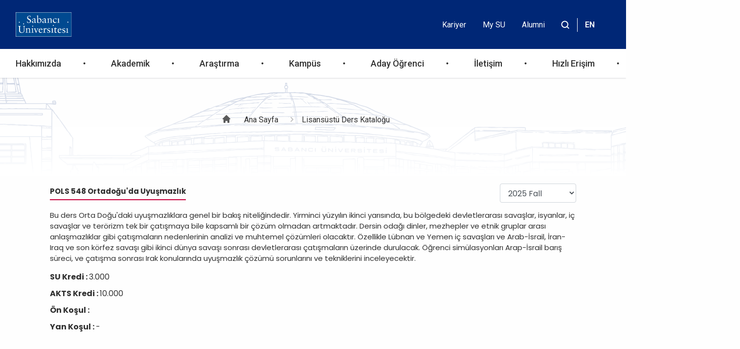

--- FILE ---
content_type: text/html; charset=UTF-8
request_url: https://www.sabanciuniv.edu/tr/aday-ogrenciler/lisansustu/ders-katalogu/course/POLS-548
body_size: 9327
content:
<!DOCTYPE html>
<html lang="tr" dir="ltr">
  <head>
    <meta charset="utf-8" />
<script async src="https://www.googletagmanager.com/gtag/js?id=G-02T8ZCL0NV"></script>
<script>window.dataLayer = window.dataLayer || [];function gtag(){dataLayer.push(arguments)};gtag("js", new Date());gtag("set", "developer_id.dMDhkMT", true);gtag("config", "G-02T8ZCL0NV", {"groups":"default","page_placeholder":"PLACEHOLDER_page_location"});</script>
<style>/* @see https://github.com/aFarkas/lazysizes#broken-image-symbol */.js img.lazyload:not([src]) { visibility: hidden; }/* @see https://github.com/aFarkas/lazysizes#automatically-setting-the-sizes-attribute */.js img.lazyloaded[data-sizes=auto] { display: block; width: 100%; }/* Transition effect. */.js .lazyload, .js .lazyloading { opacity: 0; }.js .lazyloaded { opacity: 1; -webkit-transition: opacity 2000ms; transition: opacity 2000ms; }</style>
<link rel="canonical" href="https://www.sabanciuniv.edu/tr/aday-ogrenciler/lisansustu/ders-katalogu/course/POLS-548" />
<meta name="Generator" content="Drupal 10 (https://www.drupal.org)" />
<meta name="MobileOptimized" content="width" />
<meta name="HandheldFriendly" content="true" />
<meta name="viewport" content="width=device-width, initial-scale=1.0" />
<link rel="icon" href="/themes/custom/su/favicon.ico" type="image/vnd.microsoft.icon" />

    <title>| Sabancı Üniversitesi</title>
    <link rel="stylesheet" media="all" href="/sites/default/files/css/css_y8OmDcwKIPNdFGV1U7g4S1q_0t5WUXxKp24_saZ-drc.css?delta=0&amp;language=tr&amp;theme=su&amp;include=eJxNjFkKwzAMRC-UxEcqkq22BskCLZT09HWXkP7NezOM7x4kBcFp8Szom2gDXqoalaEmwP35rc5JRucenfzHmBE6Dqpgbb2x4ryZRh-8TqXp9OGrapAtsnteMEdjKn95gyZ9HL9G0Kql4FvcJ5C9AE-MQ0Y" />
<link rel="stylesheet" media="all" href="https://cdnjs.cloudflare.com/ajax/libs/font-awesome/5.15.3/css/all.min.css" />
<link rel="stylesheet" media="all" href="/sites/default/files/css/css_lY7O2YFPmMC76AXcRybfKHPALrezMbiI5mecRb91gYc.css?delta=2&amp;language=tr&amp;theme=su&amp;include=eJxNjFkKwzAMRC-UxEcqkq22BskCLZT09HWXkP7NezOM7x4kBcFp8Szom2gDXqoalaEmwP35rc5JRucenfzHmBE6Dqpgbb2x4ryZRh-8TqXp9OGrapAtsnteMEdjKn95gyZ9HL9G0Kql4FvcJ5C9AE-MQ0Y" />
<link rel="stylesheet" media="all" href="/sites/default/files/css/css_1zLDzBIJ9dn6g4ZLpFfMHWw_vHYnx2vRkVKcHbPZUXM.css?delta=3&amp;language=tr&amp;theme=su&amp;include=eJxNjFkKwzAMRC-UxEcqkq22BskCLZT09HWXkP7NezOM7x4kBcFp8Szom2gDXqoalaEmwP35rc5JRucenfzHmBE6Dqpgbb2x4ryZRh-8TqXp9OGrapAtsnteMEdjKn95gyZ9HL9G0Kql4FvcJ5C9AE-MQ0Y" />

    
  </head>
  <body>
        <a href="#main-content" class="visually-hidden focusable">
      Ana içeriğe atla
    </a>
    
      <div class="dialog-off-canvas-main-canvas" data-off-canvas-main-canvas>
    <div class="main-page">

<header class="main-header">
  <div class="modal-overlay"></div>
  <div id="header-top" class="hidden-xs hidden-sm">
   <div class="d-lg-flex align-items-center justify-content-between container-xxl header-top-contain">
    <div class="header-top">
       <div id="block-su-site-branding">
  
    
        <a href="/tr" rel="home">
      <img src="/themes/custom/su/logo.svg" alt="Ana Sayfa" fetchpriority="high" />
    </a>
      
</div>


    </div>
    <div class="header-top-right d-lg-flex aligin-items-center justify-content-end container-xxl">
        <nav aria-labelledby="block-headertopmenu-menu" id="block-headertopmenu" class="block block-menu navigation menu--header-top-menu">
            
  <h2 class="visually-hidden" id="block-headertopmenu-menu">Header Top Menu</h2>
  

        



        <ul>
        <li >
                        <a href="https://www.sabanciuniv.edu/tr/acik-pozisyonlar" data-show-top-menu="no">Kariyer</a>
            </li>
        <li >
                        <a href="https://mysu.sabanciuniv.edu/" data-show-top-menu="no">My SU</a>
            </li>
        <li >
                        <a href="https://alumni.sabanciuniv.edu/en" data-show-top-menu="no">Alumni</a>
            </li>
        </ul>
  


  </nav>
<div id="block-customblock5">
  
    
                  <div class="wrapper"><div class="icon-search-container" data-ic-class="search-trigger"><div class="fa-search">&nbsp;</div><form class="header-search-form" action="/search/node/" method="GET" data-once="form-updated" data-drupal-form-fields><div class="submit"><input class="search-input" name="keys" placeholder="Ara" type="text" data-ic-class="search-input"></div></form><div class="fa fa-times-circle" data-ic-class="search-clear">&nbsp;</div><div class="search-box"><div class="fs-6 pt-3 fw-semibold">Hızlı Bağlantılar</div><p><a href="#">Hakkımızda</a></p></div></div></div>
      

  </div>
<div class="language-switcher-language-url" id="block-dildegistirici" role="navigation">
  
    
      
<div class="lang-switcher">
                                    <a href="/tr/aday-ogrenciler/lisansustu/ders-katalogu/course/POLS-548" class="language-link is-active" hreflang="tr" data-drupal-link-system-path="aday-ogrenciler/lisansustu/ders-katalogu/course/POLS-548" aria-current="page">TR</a>
                                                <a href="/en/aday-ogrenciler/lisansustu/ders-katalogu/course/POLS-548" class="language-link" hreflang="en" data-drupal-link-system-path="aday-ogrenciler/lisansustu/ders-katalogu/course/POLS-548">EN</a>
                        </div>

  </div>


    </div>
   </div>
  </div>
  <div class="header-bottom">
    <div class="branding d-flex">
      <div class="d-flex align-items-center">
      <div class="mobile-search d-lg-none">
                  <div class="wrapper"><div class="icon-search-container" data-ic-class="search-trigger"><div class="fa-search">&nbsp;</div><form class="header-search-form" action="/search/node/" method="GET" data-once="form-updated" data-drupal-form-fields><div class="submit"><input class="search-input" name="keys" placeholder="Ara" type="text" data-ic-class="search-input"></div></form><div class="fa fa-times-circle" data-ic-class="search-clear">&nbsp;</div><div class="search-box"><div class="fs-6 pt-3 fw-semibold">Hızlı Bağlantılar</div><p><a href="#">Hakkımızda</a></p></div></div></div>
      

      </div>
      <div class="mobile-dil d-lg-none">
<div class="lang-switcher">
                                    <a href="/tr/aday-ogrenciler/lisansustu/ders-katalogu/course/POLS-548" class="language-link is-active" hreflang="tr" data-drupal-link-system-path="aday-ogrenciler/lisansustu/ders-katalogu/course/POLS-548" aria-current="page">TR</a>
                                                <a href="/en/aday-ogrenciler/lisansustu/ders-katalogu/course/POLS-548" class="language-link" hreflang="en" data-drupal-link-system-path="aday-ogrenciler/lisansustu/ders-katalogu/course/POLS-548">EN</a>
                        </div>
</div>
      <button class="offcanvas-menu mobile-menu">
        <span class="icon-menu-1"></span>
        <span class="icon-menu-2"></span>
        <span class="icon-menu-3"></span>
      </button>
      </div>
      <div class="menu-container">
        <div class="mobile-menu-container container-xxl">
            <nav aria-labelledby="block-su-main-menu-menu" id="block-su-main-menu" class="block block-menu navigation menu--main">
            
  <h2 class="visually-hidden" id="block-su-main-menu-menu">Ana gezinti menüsü</h2>
  

        




      
            <ul data-region="header" class="menu mega-menu d-lg-flex justify-content-between align-items-center">
                                              <li class="menu-item first-menu menu-item--expanded">
                                                <span data-show-top-menu="no">Hakkımızda</span>
         
                          <div class="sub-menu-item ">
            <div class="container-menu container-xxl">
                                
                      <ul class="menu  menu-1">
                             
             
                    <li class="menu-item menu-item--expanded menu-level--1">
                                                <span data-show-top-menu="no">Üniversitemiz</span>
         
                                        
                      <ul class="menu  menu-2">
                           
                    <li class="menu-item menu-level--2">
                                                <a href="/tr/hakkimizda/universitemiz/sabanci-universitesi-hakkinda" data-show-top-menu="no" data-drupal-link-system-path="node/77">Sabancı Üniversitesi Hakkında</a>
         
                                      </li>
                       
                    <li class="menu-item menu-level--2">
                                                <a href="/tr/hakkimizda/universitemiz/felsefemiz-ve-hedeflerimiz" data-show-top-menu="no" data-drupal-link-system-path="node/30">Felsefemiz ve Hedeflerimiz</a>
         
                                      </li>
                       
                    <li class="menu-item menu-level--2">
                                                <a href="/tr/hakkimizda/universitemiz/politikalarimiz-ve-belgelerimiz" data-show-top-menu="no" data-drupal-link-system-path="node/111">Politikalarımız ve Belgelerimiz</a>
         
                                      </li>
                       
                    <li class="menu-item menu-level--2">
                                                <a href="/tr/hakkimizda/universitemiz/yonetmelikler" data-show-top-menu="no" data-drupal-link-system-path="node/81">Yönetmelikler</a>
         
                                      </li>
                       
                    <li class="menu-item menu-level--2">
                                                <a href="/tr/hakkimizda/universitemiz/cinsiyet-esitligi-eylem-plani" data-show-top-menu="no" data-drupal-link-system-path="node/158">Cinsiyet Eşitliği Eylem Planı</a>
         
                                      </li>
                       
                    <li class="menu-item menu-level--2">
                                                <a href="/tr/hakkimizda/universitemiz/kalite-guvence-ve-strateji-kurulu" data-show-top-menu="no" data-drupal-link-system-path="node/164">Kalite Güvence ve Strateji Kurulu</a>
         
                                      </li>
                       
                    <li class="menu-item menu-level--2">
                                                <a href="/tr/hakkimizda/universitemiz/kurum-degerlendirme-raporlari" data-show-top-menu="no" data-drupal-link-system-path="node/78">Kurum Değerlendirme Raporları</a>
         
                                      </li>
                       
                    <li class="menu-item menu-level--2">
                                                <a href="https://sustainability.sabanciuniv.edu/tr" data-show-top-menu="no">Sürdürülebilirlik</a>
         
                                      </li>
        </ul>
  
                      </li>
                         
             
                    <li class="menu-item menu-item--expanded menu-level--1">
                                                <span data-show-top-menu="no">Yönetim Birimleri ve Kurullar</span>
         
                                        
                      <ul class="menu  menu-2">
                           
                    <li class="menu-item menu-level--2">
                                                <a href="/tr/hakkimizda/yonetim-birimleri-ve-kurullar/mutevelli-heyeti" data-show-top-menu="no" data-drupal-link-system-path="node/93">Mütevelli Heyeti</a>
         
                                      </li>
                       
                    <li class="menu-item menu-level--2">
                                                <a href="/tr/hakkimizda/yonetim-birimleri-ve-kurullar/universite-yonetimi" data-show-top-menu="no" data-drupal-link-system-path="node/76">Üniversite Yönetimi</a>
         
                                      </li>
                       
                    <li class="menu-item menu-level--2">
                                                <a href="/tr/hakkimizda/yonetim-birimleri-ve-kurullar/direktorler" data-drupal-link-system-path="node/944">Direktörler</a>
         
                                      </li>
                       
                    <li class="menu-item menu-level--2">
                                                <a href="/tr/hakkimizda/yonetim-birimleri-ve-kurullar/uluslararasi-danisma-kurulu" data-show-top-menu="no" data-drupal-link-system-path="node/84">Uluslararası Danışma Kurulu</a>
         
                                      </li>
                       
                    <li class="menu-item menu-level--2">
                                                <a href="/tr/hakkimizda/yonetim-birimleri-ve-kurullar/distinguished-research-fellows" data-drupal-link-system-path="node/108">Distinguished Research Fellows</a>
         
                                      </li>
                       
                    <li class="menu-item menu-level--2">
                                                <a href="/tr/hakkimizda/universite-yonetimi/ogrenci-birligi" data-show-top-menu="no" data-drupal-link-system-path="node/153">Öğrenci Birliği</a>
         
                                      </li>
        </ul>
  
                      </li>
                         
             
                    <li class="menu-item menu-item--expanded menu-level--1">
                                                <span data-show-top-menu="no">Akademik İlkelerimiz</span>
         
                                        
                      <ul class="menu  menu-2">
                           
                    <li class="menu-item menu-level--2">
                                                <a href="/tr/hakkimizda/akademik-ilkelerimiz/akademik-ozgurluk-ve-durustluk" data-show-top-menu="no" data-drupal-link-system-path="node/154">Akademik Özgürlük ve Dürüstlük</a>
         
                                      </li>
                       
                    <li class="menu-item menu-level--2">
                                                <a href="/tr/hakkimizda/akademik-ilkelerimiz/bilimsel-arastirmada-durustluk" data-show-top-menu="no" data-drupal-link-system-path="node/155">Bilimsel Araştırmada Dürüstlük</a>
         
                                      </li>
                       
                    <li class="menu-item menu-level--2">
                                                <a href="/tr/ayrimcilik-karsitligi" data-show-top-menu="no" data-drupal-link-system-path="node/427">Ayrımcılık Karşıtlığı</a>
         
                                      </li>
                       
                    <li class="menu-item menu-level--2">
                                                <a href="/tr/hakkimizda/akademik-ilkelerimiz/cinsel-tacize-karsi-onlem-ve-ilkeler-belgesi" data-show-top-menu="no" data-drupal-link-system-path="node/126">Cinsel Tacize Karşı Önlem ve İlkeler Belgesi</a>
         
                                      </li>
                       
                    <li class="menu-item menu-level--2">
                                                <a href="/tr/aile-ici-siddeti-onleme-ve-destek-ilkeleri" data-show-top-menu="no" data-drupal-link-system-path="node/127">Aile İçi Şiddeti Önleme ve Destek İlkeleri</a>
         
                                      </li>
        </ul>
  
                      </li>
        </ul>
  
                            </div>
          </div>
              </li>
                                          <li class="menu-item first-menu menu-item--expanded">
                                                <span data-show-top-menu="no">Akademik</span>
         
                          <div class="sub-menu-item ">
            <div class="container-menu container-xxl">
                                
                      <ul class="menu  menu-1">
                             
             
                    <li class="menu-item menu-item--expanded menu-level--1">
                                                <span data-show-top-menu="no">Fakülteler ve Programlar</span>
         
                                        
                      <ul class="menu  menu-2">
                           
                    <li class="menu-item menu-level--2">
                                                <a href="/tr/akademik/fakulteler-ve-programlar/universiteye-baslangic" data-show-top-menu="no" data-drupal-link-system-path="node/65">Üniversiteye Başlangıç</a>
         
                                      </li>
                       
                    <li class="menu-item menu-level--2">
                                                <a href="/tr/akademik/fakulteler-ve-programlar/temel-gelistirme-yili-hazirlik-dil-egitimi" data-show-top-menu="no" data-drupal-link-system-path="node/66">Diller Okulu</a>
         
                                      </li>
                       
                    <li class="menu-item menu-level--2">
                                                <a href="https://fens.sabanciuniv.edu/tr" data-show-top-menu="no">Mühendislik ve Doğa Bilimleri Fakültesi</a>
         
                                      </li>
                       
                    <li class="menu-item menu-level--2">
                                                <a href="https://fass.sabanciuniv.edu/tr" data-show-top-menu="no">Sanat ve Sosyal Bilimler Fakültesi</a>
         
                                      </li>
                       
                    <li class="menu-item menu-level--2">
                                                <a href="https://sbs.sabanciuniv.edu/tr" data-show-top-menu="no">Yönetim Bilimleri Fakültesi</a>
         
                                      </li>
                       
                    <li class="menu-item menu-level--2">
                                                <a href="/tr/tum-programlar" data-show-top-menu="no" data-drupal-link-system-path="node/312">Tüm Programlar</a>
         
                                      </li>
                       
                    <li class="menu-item menu-level--2">
                                                <a href="https://www.sabanciuniv.edu/tr/akademik-takvim" data-show-top-menu="no">Akademik Takvim</a>
         
                                      </li>
        </ul>
  
                      </li>
                         
             
                    <li class="menu-item menu-item--expanded menu-level--1">
                                                <span data-show-top-menu="no">Eğitim ve Kariyere Destek</span>
         
                                        
                      <ul class="menu  menu-2">
                           
                    <li class="menu-item menu-level--2">
                                                <a href="/tr/akademik/egitim-ve-kariyere-destek/temel-gelistirme-programi-tgp" data-show-top-menu="no" data-drupal-link-system-path="node/67">Temel Geliştirme Programı (TGP)</a>
         
                                      </li>
                       
                    <li class="menu-item menu-level--2">
                                                <a href="/tr/akademik/egitim-ve-kariyere-destek/bireysel-ve-akademik-gelisim-merkezi-bagem" data-show-top-menu="no" data-drupal-link-system-path="node/146">Bireysel ve Akademik Gelişim Merkezi (BAGEM)</a>
         
                                      </li>
                       
                    <li class="menu-item menu-level--2">
                                                <a href="/tr/akademik/egitim-ve-kariyere-destek/ozel-gereksinimli-ogrenci-destek-birimi-ogodb" data-show-top-menu="no" data-drupal-link-system-path="node/147">Özel Gereksinimli Öğrenci Destek Birimi (ÖGÖDB)</a>
         
                                      </li>
                       
                    <li class="menu-item menu-level--2">
                                                <a href="/tr/akademik/egitim-ve-kariyere-destek/toplumsal-duyarlilik-projeleri-tdp" data-show-top-menu="no" data-drupal-link-system-path="node/148">Toplumsal Duyarlılık Projeleri (TDP)</a>
         
                                      </li>
                       
                    <li class="menu-item menu-level--2">
                                                <a href="https://edu.sabanciuniv.edu/tr" data-show-top-menu="no">Yönetici Geliştirme Birimi (EDU)</a>
         
                                      </li>
                       
                    <li class="menu-item menu-level--2">
                                                <a href="/tr/akademik/egitim-ve-kariyere-destek/kariyer-ve-staj" data-show-top-menu="no" data-drupal-link-system-path="node/149">Kariyer ve Staj</a>
         
                                      </li>
                       
                    <li class="menu-item menu-level--2">
                                                <a href="/tr/akademik/egitim-ve-kariyere-destek/degisim-programlari" data-show-top-menu="no" data-drupal-link-system-path="node/311">Değişim Programları</a>
         
                                      </li>
        </ul>
  
                      </li>
                         
             
                    <li class="menu-item menu-item--expanded menu-level--1">
                                                <span data-show-top-menu="no">Kayıt ve Başvuru</span>
         
                                        
                      <ul class="menu  menu-2">
                           
                    <li class="menu-item menu-level--2">
                                                <a href="/tr/akademik/kayit-ve-basvuru/ogrenci-kaynaklari" data-show-top-menu="no" data-drupal-link-system-path="node/306">Öğrenci Kaynakları</a>
         
                                      </li>
                       
                    <li class="menu-item menu-level--2">
                                                <a href="/tr/akademik/kayit-ve-basvuru/burslar-ve-ucretler" data-show-top-menu="no" data-drupal-link-system-path="node/178">Burslar ve Ücretler</a>
         
                                      </li>
                       
                    <li class="menu-item menu-level--2">
                                                <a href="/tr/akademik/kayit-ve-basvuru/kayit-islemleri" data-show-top-menu="no" data-drupal-link-system-path="node/310">Kayıt işlemleri</a>
         
                                      </li>
                       
                    <li class="menu-item menu-level--2">
                                                <a href="/tr/akademik/kayit-ve-basvuru/2025-2026-akademik-yili-lisansustu-basvurulari" data-show-top-menu="no" data-drupal-link-system-path="node/183">Lisansüstü Başvuruları</a>
         
                                      </li>
                       
                    <li class="menu-item menu-level--2">
                                                <a href="/tr/akademik/kayit-ve-basvuru/yatay-gecis-ve-dikey-gecis" data-show-top-menu="no" data-drupal-link-system-path="node/307">Yatay Geçiş ve Dikey Geçiş</a>
         
                                      </li>
                       
                    <li class="menu-item menu-level--2">
                                                <a href="/tr/akademik/kayit-ve-basvuru/ozel-ogrenci" data-show-top-menu="no" data-drupal-link-system-path="node/291">Özel Öğrenci</a>
         
                                      </li>
                       
                    <li class="menu-item menu-level--2">
                                                <a href="/tr/akademik/kayit-ve-basvuru/sikca-sorulan-sorular" data-show-top-menu="no" data-drupal-link-system-path="node/436">Sıkça Sorulan Sorular</a>
         
                                      </li>
        </ul>
  
                      </li>
        </ul>
  
                            </div>
          </div>
              </li>
                                          <li class="menu-item first-menu menu-item--expanded">
                                                <span data-show-top-menu="no">Araştırma</span>
         
                          <div class="sub-menu-item ">
            <div class="container-menu container-xxl">
                                
                      <ul class="menu  menu-1">
                             
             
                    <li class="menu-item menu-item--expanded menu-level--1">
                                                <span data-show-top-menu="no">Araştırma Stratejisi ve Yönetimi</span>
         
                                        
                      <ul class="menu  menu-2">
                           
                    <li class="menu-item menu-level--2">
                                                <a href="/tr/arastirma/arastirma-stratejisi-ve-yonetimi/arastirma-stratejisi" data-show-top-menu="no" data-drupal-link-system-path="node/118">Araştırma Stratejisi</a>
         
                                      </li>
                       
                    <li class="menu-item menu-level--2">
                                                <a href="/tr/arastirma/arastirma-stratejisi-ve-yonetimi/arastirma-yonetimi" data-show-top-menu="no" data-drupal-link-system-path="node/122">Araştırma Yönetimi</a>
         
                                      </li>
                       
                    <li class="menu-item menu-level--2">
                                                <a href="/tr/arastirma/arastirma-stratejisi-ve-yonetimi/ankara-proje-ofisi" data-show-top-menu="no" data-drupal-link-system-path="node/219">Ankara Proje Ofisi</a>
         
                                      </li>
                       
                    <li class="menu-item menu-level--2">
                                                <a href="https://suatt.sabanciuniv.edu/tr" data-show-top-menu="no">Araştırma Geliştirme ve Teknoloji Transfer (SUATT) Ofisi</a>
         
                                      </li>
                       
                    <li class="menu-item menu-level--2">
                                                <a href="/tr/arastirma/arastirma-stratejisi-ve-yonetimi/arastirma-sureci-planlama-ve-politika-gelistirme-ofisi" data-show-top-menu="no" data-drupal-link-system-path="node/220">Araştırma Süreci Planlama ve Politika Geliştirme Ofisi</a>
         
                                      </li>
        </ul>
  
                      </li>
                         
             
                    <li class="menu-item menu-item--expanded menu-level--1">
                                                <a href="/tr/arastirma/arastirma-olanaklari" data-show-top-menu="no" data-drupal-link-system-path="node/123">Araştırma Olanakları</a>
         
                                        
                      <ul class="menu  menu-2">
                           
                    <li class="menu-item menu-level--2">
                                                <a href="/tr/arastirma/arastirma-olanaklari/merkezler-ve-forumlar" data-show-top-menu="no" data-drupal-link-system-path="node/115">Merkezler ve Forumlar</a>
         
                                      </li>
                       
                    <li class="menu-item menu-level--2">
                                                <a href="/tr/laboratuvarlar" data-show-top-menu="no" data-drupal-link-system-path="node/221">Laboratuvarlar</a>
         
                                      </li>
                       
                    <li class="menu-item menu-level--2">
                                                <a href="/tr/arastirma/arastirma-olanaklari/bilgi-merkezi" data-show-top-menu="no" data-drupal-link-system-path="node/113">Bilgi Merkezi</a>
         
                                      </li>
        </ul>
  
                      </li>
                         
             
                    <li class="menu-item menu-item--expanded menu-level--1">
                                                <span data-show-top-menu="no">Süreçler</span>
         
                                        
                      <ul class="menu  menu-2">
                           
                    <li class="menu-item menu-level--2">
                                                <a href="https://suatt.sabanciuniv.edu" data-show-top-menu="no">Araştırmacılar İçin</a>
         
                                      </li>
                       
                    <li class="menu-item menu-level--2">
                                                <a href="/tr/arastirma/surecler/sanayiciler-icin" data-show-top-menu="no" data-drupal-link-system-path="node/79">Sanayiciler İçin</a>
         
                                      </li>
                       
                    <li class="menu-item menu-level--2">
                                                <a href="/tr/arastirma/surecler/girisimciler-icin" data-show-top-menu="no" data-drupal-link-system-path="node/62">Girişimciler İçin</a>
         
                                      </li>
                       
                    <li class="menu-item menu-level--2">
                                                <a href="/tr/arastirma/surecler/ogrenciler-icin" data-show-top-menu="no" data-drupal-link-system-path="node/150">Öğrenciler İçin</a>
         
                                      </li>
        </ul>
  
                      </li>
                         
             
                    <li class="menu-item menu-item--expanded menu-level--1">
                                                <span data-show-top-menu="no">Araştırma Çıktıları ve Performans </span>
         
                                        
                      <ul class="menu  menu-2">
                           
                    <li class="menu-item menu-level--2">
                                                <a href="/tr/arastirma/arastirma-ciktilari-ve-performans/patentler-teknolojiler" data-show-top-menu="no" data-drupal-link-system-path="node/441">Patentler &amp; Teknolojiler</a>
         
                                      </li>
                       
                    <li class="menu-item menu-level--2">
                                                <a href="/tr/arastirma/arastirma-ciktilari-ve-performans/arastirma-performansi" data-show-top-menu="no" data-drupal-link-system-path="node/152">Araştırma Performansı</a>
         
                                      </li>
                       
                    <li class="menu-item menu-level--2">
                                                <a href="/tr/arastirma/arastirma-ciktilari-ve-performans/siralamalarda-universitemiz" data-show-top-menu="no" data-drupal-link-system-path="node/162">Sıralamalarda Üniversitemiz</a>
         
                                      </li>
                       
                    <li class="menu-item menu-level--2">
                                                <a href="/tr/arastirma/arastirma-ciktilari-ve-performans/arastirma-videolari" data-drupal-link-system-path="node/1077">Araştırma Videoları</a>
         
                                      </li>
        </ul>
  
                      </li>
        </ul>
  
                            </div>
          </div>
              </li>
                                          <li class="menu-item first-menu menu-item--expanded">
                                                <span data-show-top-menu="no">Kampüs</span>
         
                          <div class="sub-menu-item ">
            <div class="container-menu container-xxl">
                                
                      <ul class="menu  menu-1">
                             
             
                    <li class="menu-item menu-item--expanded menu-level--1">
                                                <span data-show-top-menu="no">Yeme, İçme ve Konaklama</span>
         
                                        
                      <ul class="menu  menu-2">
                           
                    <li class="menu-item menu-level--2">
                                                <a href="/tr/kampus-turu/yeme-icme-ve-barinma/yiyecek-icecek" data-show-top-menu="no" data-drupal-link-system-path="node/117">Yiyecek-İçecek</a>
         
                                      </li>
                       
                    <li class="menu-item menu-level--2">
                                                <a href="/tr/yurtlar" data-show-top-menu="no" data-drupal-link-system-path="node/119">Yurtlar</a>
         
                                      </li>
                       
                    <li class="menu-item menu-level--2">
                                                <a href="/tr/kampus-turu/yeme-icme-ve-barinma/lojman" data-show-top-menu="no" data-drupal-link-system-path="node/496">Lojman</a>
         
                                      </li>
        </ul>
  
                      </li>
                         
             
                    <li class="menu-item menu-item--expanded menu-level--1">
                                                <span data-show-top-menu="no">Spor, Kültür ve Sanat</span>
         
                                        
                      <ul class="menu  menu-2">
                           
                    <li class="menu-item menu-level--2">
                                                <a href="/tr/kampus/spor-kultur-ve-sanat/spor-etkinlikleri" data-show-top-menu="no" data-drupal-link-system-path="node/120">Spor Etkinlikleri</a>
         
                                      </li>
                       
                    <li class="menu-item menu-level--2">
                                                <a href="/tr/kampus/spor-kultur-ve-sanat/kultur-sanat-etkinlikleri" data-show-top-menu="no" data-drupal-link-system-path="node/445">Kültür - Sanat Etkinlikleri</a>
         
                                      </li>
                       
                    <li class="menu-item menu-level--2">
                                                <a href="/tr/kampus/spor-kultur-ve-sanat/sabanci-universitesi-gosteri-merkezi" data-show-top-menu="no" data-drupal-link-system-path="node/9">Sabancı Üniversitesi Gösteri Merkezi</a>
         
                                      </li>
        </ul>
  
                      </li>
                         
             
                    <li class="menu-item menu-item--expanded menu-level--1">
                                                <span data-show-top-menu="no">Sağlık ve Güvenlik</span>
         
                                        
                      <ul class="menu  menu-2">
                           
                    <li class="menu-item menu-level--2">
                                                <a href="/tr/kampus/saglik-ve-guvenlik/saglik-merkezi" data-show-top-menu="no" data-drupal-link-system-path="node/444">Sağlık Merkezi</a>
         
                                      </li>
                       
                    <li class="menu-item menu-level--2">
                                                <a href="/tr/kampus/saglik-ve-guvenlik/guvenlik-hizmetleri" data-show-top-menu="no" data-drupal-link-system-path="node/443">Güvenlik Hizmetleri</a>
         
                                      </li>
                       
                    <li class="menu-item menu-level--2">
                                                <a href="/tr/kampus-turu/saglik-ve-guvenlik/ve-cevre-guvenligi" data-show-top-menu="no" data-drupal-link-system-path="node/442">İş ve Çevre Güvenliği</a>
         
                                      </li>
        </ul>
  
                      </li>
                         
             
                    <li class="menu-item menu-item--expanded menu-level--1">
                                                <span data-show-top-menu="no">Kampüs ve Şehir </span>
         
                                        
                      <ul class="menu  menu-2">
                           
                    <li class="menu-item menu-level--2">
                                                <a href="/tr/kampus/kampus-ve-sehir/kampuste-dogal-hayat" data-show-top-menu="no" data-drupal-link-system-path="node/446">Kampüste Doğal Hayat</a>
         
                                      </li>
                       
                    <li class="menu-item menu-level--2">
                                                <a href="" data-show-top-menu="no">Kampüs Planı</a>
         
                                      </li>
                       
                    <li class="menu-item menu-level--2">
                                                <a href="/tr/kampus/kampus-ve-sehir/istanbulda-yasam" data-show-top-menu="no" data-drupal-link-system-path="node/448">İstanbul&#039;da Yaşam</a>
         
                                      </li>
        </ul>
  
                      </li>
        </ul>
  
                            </div>
          </div>
              </li>
                                          <li class="menu-item first-menu menu-item--expanded">
                                                <span data-show-top-menu="no">Aday Öğrenci</span>
         
                          <div class="sub-menu-item ">
            <div class="container-menu container-xxl">
                                
                      <ul class="menu  menu-1">
                             
             
                    <li class="menu-item menu-level--1">
                                                <span data-show-top-menu="no">Aday Öğrenci</span>
                    <div class="pr-0 nav-body-content">
                <div class="pb-2 mt-3">
                               <div class="row"><div class="col-lg-4 col-12"><div class="nav-card"><p class="text-align-center"><a href="/lisans-adaylari"><img src="/sites/default/files/inline-images/sibel11.jpg" data-entity-uuid="5ca0c205-df47-47fd-af29-1dc326be00f6" data-entity-type="file" alt="Lisans Adayları" width="350" height="250" loading="lazy"></a></p><p><a href="/lisans-adaylari">Lisans Adayları</a></p><div class="nav-title">&nbsp;</div></div></div><div class="col-lg-4 col-12"><div class="nav-card"><div class="text-align-center nav-title"><a href="/lisansustu-adaylari"><img src="/sites/default/files/inline-images/sibel13-1.jpg" data-entity-uuid="638e393b-7389-44a2-bb51-d60b04a36543" data-entity-type="file" width="350" height="250" loading="lazy"></a></div><div class="text-align-center nav-title">&nbsp;</div><div class="nav-title"><a href="/lisansustu-adaylari">Lisansüstü Adayları</a></div></div></div><div class="col-lg-4 col-12"><div class="nav-card"><div class="text-align-center nav-title"><a href="/uluslararasi-aday"><img src="/sites/default/files/inline-images/sibel12-1.jpg" data-entity-uuid="2fe93401-36b5-451f-a115-3e0f95d9f3ac" data-entity-type="file" width="350" height="250" loading="lazy"></a></div><div class="text-align-center nav-title">&nbsp;</div><div class="nav-title"><a href="/uluslararasi-aday">International Student</a></div></div></div></div>
      

                 </div>
                </div>
             
                                      </li>
        </ul>
  
                            </div>
          </div>
              </li>
                                          <li class="menu-item first-menu menu-item--expanded">
                                                <span data-show-top-menu="no">İletişim</span>
         
                          <div class="sub-menu-item ">
            <div class="container-menu container-xxl">
                                
                      <ul class="menu  menu-1">
                             
             
                    <li class="menu-item menu-item--expanded menu-level--1">
                                                <span data-show-top-menu="no">İletişim</span>
         
                                        
                      <ul class="menu  menu-2">
                           
                    <li class="menu-item menu-level--2">
                                                <a href="/tr/iletisim/iletisim/bilgi-edinme-basvurusu" data-show-top-menu="no" data-drupal-link-system-path="node/1118">Bilgi Edinme Başvurusu</a>
         
                                      </li>
                       
                    <li class="menu-item menu-level--2">
                                                <a href="/tr/iletisim/iletisim/haberlesme-merkezi" data-show-top-menu="no" data-drupal-link-system-path="node/300">Haberleşme Merkezi</a>
         
                                      </li>
                       
                    <li class="menu-item menu-level--2">
                                                <a href="/tr/hizmet-veren-firmalar" data-show-top-menu="no" data-drupal-link-system-path="hizmet-veren-firmalar">Hizmet Veren Firmalar</a>
         
                                      </li>
                       
                    <li class="menu-item menu-level--2">
                                                <a href="/tr/iletisim/iletisim/sosyal-medya" data-show-top-menu="no" data-drupal-link-system-path="node/298">Sosyal Medya</a>
         
                                      </li>
                       
                    <li class="menu-item menu-level--2">
                                                <a href="/tr/iletisim/iletisim/telefon-ve-adresler" data-show-top-menu="no" data-drupal-link-system-path="node/21">Telefon ve Adresler</a>
         
                                      </li>
        </ul>
  
                      </li>
                         
             
                    <li class="menu-item menu-item--expanded menu-level--1">
                                                <span data-show-top-menu="no">Ulaşım</span>
         
                                        
                      <ul class="menu  menu-2">
                           
                    <li class="menu-item menu-level--2">
                                                <a href="/tr/kampus-shuttle-seferleri" data-show-top-menu="no" data-drupal-link-system-path="kampus-shuttle-seferleri">Kampüs Shuttle Seferleri</a>
         
                                      </li>
                       
                    <li class="menu-item menu-level--2">
                                                <a href="/tr/iletisim/ulasim/kampuse-aracla-ulasim" data-show-top-menu="no" data-drupal-link-system-path="node/303">Kampüse Araçla Ulaşım</a>
         
                                      </li>
                       
                    <li class="menu-item menu-level--2">
                                                <a href="/tr/iletisim/ulasim/kampus-iett-seferleri" data-show-top-menu="no" data-drupal-link-system-path="node/302">Kampüs İETT Seferleri</a>
         
                                      </li>
                       
                    <li class="menu-item menu-level--2">
                                                <a href="/tr/iletisim/ulasim/sabanci-universitesi-altunizade-dijital-kampuse-ulasim" data-show-top-menu="no" data-drupal-link-system-path="node/301">Sabancı Üniversitesi Altunizade Dijital Kampüs</a>
         
                                      </li>
                       
                    <li class="menu-item menu-level--2">
                                                <a href="/tr/iletisim/ulasim/karakoy-minerva-han-iletisim-merkezi" data-show-top-menu="no" data-drupal-link-system-path="node/304">Karaköy Minerva Han İletişim Merkezi</a>
         
                                      </li>
                       
                    <li class="menu-item menu-level--2">
                                                <a href="/tr/iletisim/ulasim/ulasim-hizmetleri" data-show-top-menu="no" data-drupal-link-system-path="node/305">Ulaşım Hizmetleri</a>
         
                                      </li>
        </ul>
  
                      </li>
        </ul>
  
                            </div>
          </div>
              </li>
                                          <li class="menu-item first-menu menu-item--expanded">
                                                <span data-show-top-menu="no">Hızlı Erişim</span>
         
                          <div class="sub-menu-item ">
            <div class="container-menu container-xxl">
                                
                      <ul class="menu  menu-1">
                             
             
                    <li class="menu-item menu-level--1">
                                                <span data-show-top-menu="no">Hızlı Erişim</span>
                    <div class="pr-0 nav-body-content">
                <div class="pb-2 mt-3">
                               <p><a class="link-button text-external-link" href="https://www.sabanciuniv.edu/tr/news-sabanci-university-newsletter">News From Sabancı University (Newsletter)</a></p><p><a class="text-external-link" href="https://gelecegesozver.sabanciuniv.edu/tr">Destek Ol</a></p><p><a class="text-external-link" href="https://www.sabanciuniv.edu/tr/acik-pozisyonlar">Açık Pozisyonlar</a></p><p><a class="text-external-link" href="https://liseyazokulu.sabanciuniv.edu/">Lise Yaz Okulu</a></p><p>&nbsp;</p><p>&nbsp;</p><p>&nbsp;</p>
      

                 </div>
                </div>
             
                                      </li>
                         
             
                    <li class="menu-item menu-level--1">
                                                <span data-show-top-menu="no">Duyurular</span>
                    <div class="pr-0 nav-body-content">
                <div class="pb-2 mt-3">
                               <p><a class="text-external-link" href="https://www.sabanciuniv.edu/tr/elae-sinav-duyurulari">ELAE Sınav Duyuruları</a></p><p><a class="link-button text-external-link" href="https://www.sabanciuniv.edu/tr/lisans-ogrencileri">YKS Kayıt İşlemleri</a></p><p><a class="link-button text-external-link" href="https://www.sabanciuniv.edu/tr/akademik/kayit-ve-basvuru/2025-2026-akademik-yili-lisansustu-basvurulari">Lisansüstü Başvuru Dökümanları ve Gereklilikler</a></p><p><a class="link-button text-external-link" href="https://www.sabanciuniv.edu/tr/akademik/kayit-ve-basvuru/yatay-gecis-ve-dikey-gecis">Kurumlara Arası Yatay Geçiş Başvuruları</a></p>
      

                 </div>
                </div>
             
                                      </li>
        </ul>
  
                            </div>
          </div>
              </li>
        </ul>
  

<div class="header-top-mobil d-lg-none">
  <span class="mobil-baglantilar">Hızlı Bağlantılar</span>
  



        <ul>
        <li >
                        <a href="https://www.sabanciuniv.edu/tr/acik-pozisyonlar" data-show-top-menu="no">Kariyer</a>
            </li>
        <li >
                        <a href="https://mysu.sabanciuniv.edu/" data-show-top-menu="no">My SU</a>
            </li>
        <li >
                        <a href="https://alumni.sabanciuniv.edu/en" data-show-top-menu="no">Alumni</a>
            </li>
        </ul>
  


</div>

  </nav>


       </div>
      </div>
    </div>
  </div>
</header>


  <div class="normal-hero">
     <div id="block-su-page-title" class="page-title-wrapper text-dark">
  <div class="page-title-bg">
    <div class="container-xxl">
      <div class="row">
                <div class="col-md-12 col-sm-12 col-lg-12 d-flex justify-content-center text-dark">
  <nav role="navigation"  aria-labelledby="breadcrumb" class="align-self-center pt-1 breadcrumb-container">
    <h2 id="system-breadcrumb" class="visually-hidden">Sayfa yolu</h2>
    <ul class="breadcrumb mb-0">
          <li class="breadcrumb-item">
                  <a href="/tr" class="text-dark">Ana Sayfa</a>
              </li>
          <li class="breadcrumb-item">
                  <a href="/tr/aday-ogrenciler/lisansustu/ders-katalogu" class="text-dark">Lisansüstü Ders Kataloğu</a>
              </li>
        </ul>
  </nav>

</div>
        <div class="col-md-12 col-sm-12 col-lg-12 text-center pt-5">

</div>
          
              </div>
    </div>
  </div>
</div>


   <main>
    <div data-drupal-messages-fallback class="hidden"></div>

<div class="container">
    <div class="row mt-3 mb-3">
        <div class="col-md-12">
                        <div class="course-catalog-title">
                <a target='_blank' href='https://www.sabanciuniv.edu/syllabus/courses.php?year=2025&term=01&subject=POLS&code=548&lan=eng'>POLS 548 Ortadoğu&#039;da Uyuşmazlık</a>
                <span class="term"><?php print t('Select Term:')?></span>
                <select name="term" id="term" onchange="changeTerm(this)" class="select-form">
                                        <option value="202501" >2025 Summer</option>
                                        <option value="202501" >2025 Spring</option>
                                        <option value="202501"  selected >2025 Fall</option>
                                        <option value="" >2024 Summer</option>
                                        <option value="" >2024 Spring</option>
                                        <option value="" >2024 Fall</option>
                                        <option value="" >2023 Summer</option>
                                        <option value="" >2023 Spring</option>
                                        <option value="" >2023 Fall</option>
                                        <option value="" >2022 Summer</option>
                                        <option value="" >2022 Spring</option>
                                        <option value="" >2022 Fall</option>
                                    </select>
            </div>
            <div class="course-catalog-detail">Bu ders Orta Doğu&#039;daki uyuşmazlıklara genel bir bakış niteliğindedir. Yirminci yüzyılın ikinci yarısında, bu bölgedeki devletlerarası savaşlar, isyanlar, iç savaşlar ve terörizm tek bir çatışmaya bile kapsamlı bir çözüm olmadan artmaktadır. Dersin odağı dinler, mezhepler ve etnik gruplar arası anlaşmazlıklar gibi çatışmaların nedenlerinin analizi ve muhtemel çözümleri olacaktır. Özellikle Lübnan ve Yemen iç savaşları ve Arab-İsrail, İran-Iraq ve son körfez savaşı gibi ikinci dünya savaşı sonrası devletlerarası çatışmaların üzerinde durulacak. Öğrenci simülasyonları Arap-İsrail barış süreci, ve çatışma sonrası Irak konularında uyuşmazlık çözümü sorunlarını ve tekniklerini inceleyecektir. </div>
        </div>
        <div class="col-md-12 course-catalog-info">
            <div><b>SU Kredi : </b> 3.000</div>
            <div><b>AKTS Kredi : </b>  10.000 </div>
            <div><b>Ön Koşul :</b>
                
                
                             </div>
            <div><b>Yan Koşul : </b>
                                -
                            </div>
                        </div>
    </div>
</div>


   </main>
   </div>
   
   
<div class="pt-15">


<footer class="bg-primary position-relative">
   <a id="back-to-top">
	</a>
  <div class="container-xxl">
      <div class="row">
        <div class="d-lg-flex justify-content-between pt-11 pb-8">
          <div class="d-block">
                              <div id="block-customblock1-2">
  
    
                  <img src="/themes/custom/su/logo.svg" alt="Home">
      

  </div>


                       </div>
         <div class="d-flex align-items-center">
                              <nav aria-labelledby="block-dipnot-menu" id="block-dipnot" class="block block-menu navigation menu--footer">
            
  <h2 class="visually-hidden" id="block-dipnot-menu">Dipnot</h2>
  

        

<div class="footer-menu menu-right">
              <ul class="p-0 m-0 d-flex">
              <li class="pe-4">
        <a href="/tr/ihale-duyurulari" data-show-top-menu="no" class="text-white" data-drupal-link-system-path="node/509">İhale İlanları</a>
              </li>
          <li class="pe-4">
        <a href="/tr/sabanci-universitesinde-kisisel-verilerin-islenmesine-iliskin-aydinlatma-ve-acik-riza-metni" data-show-top-menu="no" class="text-white" data-drupal-link-system-path="node/161">KVKK Aydınlatma Metni</a>
              </li>
          <li class="pe-4">
        <a href="/tr/gizlilik-bildirimi" data-show-top-menu="no" class="text-white" data-drupal-link-system-path="node/891">Gizlilik Bildirimi</a>
              </li>
        </ul>
  

</div>

  </nav>


                      </div>  
         </div>              
      </div>
      <div class="d-lg-flex justify-content-between">
        <div class="d-block">
                           <div id="block-customblock2">
  
    
                  <p class="text-white p-0 m-0">Orta Mahalle, 34956 Tuzla, İstanbul, Türkiye</p><p class="text-white p-0 m-0">Telefon: <a class="text-white" href="tel:+902164839000">+90 216 483 90 00</a></p><p class="text-white p-0 m-0">Fax: +90 216 483 90 05</p><p class="pt-3 text-white">© Sabancı Üniversitesi 2023</p>
      

  </div>


                  </div>
         <div class="d-block">
                             <div id="block-customblock3">
  
    
                  <div class="f-icons ps-lg-8"><div class="d-flex pb-1"><div class="social rounded-circle me-3 d-inline border border-grey-border"><a href="https://www.facebook.com/sabanciuniv.edu/"><img src="/themes/custom/su/image/facebook.svg" alt="linkedin" data-src="/themes/custom/su/image/facebook.svg"></a></div><div class="social me-3 rounded-circle d-inline border border-grey-border"><a href="https://www.youtube.com/user/sabanciuniversity"><img src="/themes/custom/su/image/youtube.svg" alt="instagram" data-src="/themes/custom/su/image/youtube.svg"></a></div><div class="social me-3 rounded-circle d-inline border border-grey-border"><a href="https://twitter.com/sabanciu"><img src="/themes/custom/su/image/twitter.svg" alt="drupal" data-src="/themes/custom/su/image/twitter.svg"></a></div><div class="social me-3 rounded-circle d-inline border border-grey-border"><a href="https://www.linkedin.com/uas/login?session_redirect=%2Fschool%2F17992%2F%3FpathWildcard%3D17992"><img src="/themes/custom/su/image/linkedin.svg" alt="drupal" data-src="/themes/custom/su/image/linkedin.svg"></a></div><div class="social me-3 rounded-circle d-inline border border-grey-border"><a href="https://www.instagram.com/sabanci_university/"><img src="/themes/custom/su/image/instagram.svg" alt="instagram" data-src="/themes/custom/su/image/instagram.svg"></a></div><div class="social me-3 rounded-circle d-inline border border-grey-border"><a href="https://www.tiktok.com/@sabanci_university"><img src="/themes/custom/su/image/tiktok.svg" alt="tiktok" data-src="/themes/custom/su/image/tiktok.svg"></a></div></div></div>
      

  </div>


                     </div>
      </div> 
   </div>
   <div class="footer-bottom-img">
                           <div id="block-customblock4">
  
    
                  <img data-entity-uuid="fa2d9956-8471-45cf-98d2-7a96b8794e84" data-entity-type="file" src="/sites/default/files/inline-images/footer2-1.png" alt="footer" width="1400" height="732" loading="lazy">
      

  </div>


               </div>
</footer>
</div>

  </div>

    
    <script type="application/json" data-drupal-selector="drupal-settings-json">{"path":{"baseUrl":"\/","pathPrefix":"tr\/","currentPath":"aday-ogrenciler\/lisansustu\/ders-katalogu\/course\/POLS-548","currentPathIsAdmin":false,"isFront":false,"currentLanguage":"tr"},"pluralDelimiter":"\u0003","suppressDeprecationErrors":true,"google_analytics":{"account":"G-02T8ZCL0NV","trackOutbound":true,"trackMailto":true,"trackTel":true,"trackDownload":true,"trackDownloadExtensions":"7z|aac|arc|arj|asf|asx|avi|bin|csv|doc(x|m)?|dot(x|m)?|exe|flv|gif|gz|gzip|hqx|jar|jpe?g|js|mp(2|3|4|e?g)|mov(ie)?|msi|msp|pdf|phps|png|ppt(x|m)?|pot(x|m)?|pps(x|m)?|ppam|sld(x|m)?|thmx|qtm?|ra(m|r)?|sea|sit|tar|tgz|torrent|txt|wav|wma|wmv|wpd|xls(x|m|b)?|xlt(x|m)|xlam|xml|z|zip"},"lazy":{"lazysizes":{"lazyClass":"lazyload","loadedClass":"lazyloaded","loadingClass":"lazyloading","preloadClass":"lazypreload","errorClass":"lazyerror","autosizesClass":"lazyautosizes","srcAttr":"data-src","srcsetAttr":"data-srcset","sizesAttr":"data-sizes","minSize":40,"customMedia":[],"init":true,"expFactor":1.5,"hFac":0.8,"loadMode":2,"loadHidden":true,"ricTimeout":0,"throttleDelay":125,"plugins":[]},"placeholderSrc":"\/themes\/custom\/su\/image\/lazy-load.png","preferNative":false,"minified":true,"libraryPath":"\/libraries\/lazysizes"},"user":{"uid":0,"permissionsHash":"ce63825fc15e4289dc782df26f7e2d35454edf5b5eec0d25bd6c27d6c7b314ac"}}</script>
<script src="/sites/default/files/js/js_8srSM04lv1aPr_eJbpfNt6Qa5BlMF8TdvaXmTjP6E3I.js?scope=footer&amp;delta=0&amp;language=tr&amp;theme=su&amp;include=eJxdikEKwCAMBD9kmydJNMEK0YBpKPb1xZ5KL7PDMkW1CEfsKPOs2aD8jiB4T1gI5pBsb0oor6PxWr1kyzjUjSW0aR6TdxKGj-9IrfZVH4zE4wHoUS4w"></script>


  <script src="https://ajax.googleapis.com/ajax/libs/webfont/1.6.26/webfont.js"></script>
  <script>
      WebFont.load({
      google: {
          families: [
            'Roboto:300,400,500,600,700,800,900:latin&display=swap',
            'Crimson Text:300,400,500,600,700,800,900:latin&display=swap'
            ],  
      },
      });
  </script>
  </body>
</html>


--- FILE ---
content_type: text/css
request_url: https://www.sabanciuniv.edu/sites/default/files/css/css_y8OmDcwKIPNdFGV1U7g4S1q_0t5WUXxKp24_saZ-drc.css?delta=0&language=tr&theme=su&include=eJxNjFkKwzAMRC-UxEcqkq22BskCLZT09HWXkP7NezOM7x4kBcFp8Szom2gDXqoalaEmwP35rc5JRucenfzHmBE6Dqpgbb2x4ryZRh-8TqXp9OGrapAtsnteMEdjKn95gyZ9HL9G0Kql4FvcJ5C9AE-MQ0Y
body_size: 9509
content:
@import url("https://fonts.googleapis.com/css2?family=Poppins:wght@300;400;500;600;700&display=swap");@import url('https://fonts.googleapis.com/css2?family=Roboto:wght@300;400;500;600;700&display=swap');@import url('https://fonts.googleapis.com/css2?family=Crimson+Text:ital,wght@0,400;0,600;0,700;1,400;1,600;1,700&display=swap');
/* @license GPL-2.0-or-later https://www.drupal.org/licensing/faq */
.text-align-left{text-align:left;}.text-align-right{text-align:right;}.text-align-center{text-align:center;}.text-align-justify{text-align:justify;}.align-left{float:left;}.align-right{float:right;}.align-center{display:block;margin-right:auto;margin-left:auto;}
.fieldgroup{padding:0;border-width:0;}
.container-inline div,.container-inline label{display:inline-block;}.container-inline .details-wrapper{display:block;}
.clearfix::after{display:table;clear:both;content:"";}
.js details:not([open]) .details-wrapper{display:none;}
.hidden{display:none;}.visually-hidden{position:absolute !important;overflow:hidden;clip:rect(1px,1px,1px,1px);width:1px;height:1px;word-wrap:normal;}.visually-hidden.focusable:active,.visually-hidden.focusable:focus{position:static !important;overflow:visible;clip:auto;width:auto;height:auto;}.invisible{visibility:hidden;}
.item-list__comma-list,.item-list__comma-list li{display:inline;}.item-list__comma-list{margin:0;padding:0;}.item-list__comma-list li::after{content:", ";}.item-list__comma-list li:last-child::after{content:"";}
.js .js-hide{display:none;}.js-show{display:none;}.js .js-show{display:block;}
.nowrap{white-space:nowrap;}
.position-container{position:relative;}
.reset-appearance{margin:0;padding:0;border:0 none;background:transparent;line-height:inherit;-webkit-appearance:none;appearance:none;}
.resize-none{resize:none;}.resize-vertical{min-height:2em;resize:vertical;}.resize-horizontal{max-width:100%;resize:horizontal;}.resize-both{max-width:100%;min-height:2em;resize:both;}
.system-status-counter__status-icon{display:inline-block;width:25px;height:25px;vertical-align:middle;}.system-status-counter__status-icon::before{display:block;width:100%;height:100%;content:"";background-repeat:no-repeat;background-position:center 2px;background-size:16px;}.system-status-counter__status-icon--error::before{background-image:url(/core/misc/icons/e32700/error.svg);}.system-status-counter__status-icon--warning::before{background-image:url(/core/misc/icons/e29700/warning.svg);}.system-status-counter__status-icon--checked::before{background-image:url(/core/misc/icons/73b355/check.svg);}
.system-status-report-counters__item{width:100%;margin-bottom:0.5em;padding:0.5em 0;text-align:center;white-space:nowrap;background-color:rgba(0,0,0,0.063);}@media screen and (min-width:60em){.system-status-report-counters{display:flex;flex-wrap:wrap;justify-content:space-between;}.system-status-report-counters__item--half-width{width:49%;}.system-status-report-counters__item--third-width{width:33%;}}
.system-status-general-info__item{margin-top:1em;padding:0 1em 1em;border:1px solid #ccc;}.system-status-general-info__item-title{border-bottom:1px solid #ccc;}
.tablesort{display:inline-block;width:16px;height:16px;background-size:100%;}.tablesort--asc{background-image:url(/core/misc/icons/787878/twistie-down.svg);}.tablesort--desc{background-image:url(/core/misc/icons/787878/twistie-up.svg);}
.bg-primary{background:#2f55d4;}.bg-secondary{background:#5a6d90;}.bg-success{background:#2eca8b;}.bg-danger{background:#e43f52;}.bg-warning{background:#f17425;}.bg-info{background:#17a2b8;}.bg-light{background:#f8f9fc;}.bg-white{background:#fff;}.bg-dark{background:#3c4858;}.bg-muted{background:#8492a6;}.bg-soft-primary{background:rgba(47,85,212,0.1);}.bg-soft-secondary{background:rgba(90,109,144,0.1);}.bg-soft-success{background:rgba(46,202,139,0.1);}.bg-soft-danger{background:rgba(228,63,82,0.1);}.bg-soft-warning{background:rgba(241,116,37,0.1);}.bg-soft-info{background:rgba(23,162,184,0.1);}.bg-soft-light{background:rgba(248,249,252,0.1);}.bg-soft-dark{background:rgba(60,72,88,0.1);}.bg-soft-muted{background:rgba(132,146,166,0.1);}.research-filter{border-radius:5px;background-color:#eaebf0;padding:20px;font-family:"Poppins",sans-serif;}@media only screen and (max-width:992px){.research-filter{margin-bottom:15px;}}.research-filter p{letter-spacing:2px;color:#313131;font-size:17px;font-weight:700;}.research-filter .form-group{display:flex;margin-bottom:1rem;}.research-filter .form-group > label{color:#313131;font-size:15px;margin-left:5px;text-transform:capitalize;}.research-filter .form-group input[type=checkbox]{width:20px;height:20px;}.research-filter button{width:100%;height:40px;border-radius:5px;margin-top:20px;border:none;font-weight:700;background:#313131;color:#fff;}@media only screen and (max-width:576px){.research-filter button{font-size:15px;}}.research-filter .date-group{display:flex;}.research-filter .date-group .select-form{width:100%;display:block;padding:0.375rem 0.75rem;font-size:1rem;line-height:1.5;color:#495057;background-color:#fff;background-clip:padding-box;border:1px solid #ced4da;border-radius:0.25rem;transition:border-color 0.15s ease-in-out,box-shadow 0.15s ease-in-out;}.drop-menu-container{box-shadow:0px 1px 2px 0px rgba(16,24,40,0.06),0px 1px 3px 0px rgba(16,24,40,0.1);border-radius:0.375rem;transition:color 0.15s ease-in-out,background-color 0.15s ease-in-out,border-color 0.15s ease-in-out,box-shadow 0.15s ease-in-out,border-radius 0.15s ease;}.drop-menu-item{display:flex;justify-content:space-between;border:0;margin-bottom:24px;padding:26px 24px 25px 30px !important;background:none;border-radius:0.375rem;margin-bottom:0;transition:color 0.15s ease-in-out,background-color 0.15s ease-in-out,border-color 0.15s ease-in-out,box-shadow 0.15s ease-in-out,border-radius 0.15s ease;}@media only screen and (max-width:576px){.drop-menu-item{font-size:15px;}}.drop-menu-item .icon-plus{position:relative;background:rgba(0,39,118,0.1);padding:15px 24px;border-radius:100%;margin-right:15px;height:50px;}.drop-menu-item .icon-plus::before{content:"";position:absolute;top:50%;left:auto;transform:translate(-50%,-50%);background:#002776;transition:0.25s all ease-out;right:10px;border-radius:10px;height:16px;width:2px;right:21px;}.drop-menu-item .icon-plus::after{content:"";position:absolute;top:50%;left:auto;transform:translate(-50%,-50%);background:#002776;transition:0.25s all ease-out;right:10px;border-radius:10px;height:2px;width:16px;right:7px;}.drop-menu-item.active .icon-plus::before{height:16px;width:2px;transform:rotate(90deg);top:16.5px;right:26px;filter:brightness(0) invert(1);}.drop-menu-item.active .icon-plus::after{height:2px;width:16px;left:26px !important;right:0;filter:brightness(0) invert(1);}.map-location a{position:relative;display:flex;margin-left:30px;}.map-location a i::before{position:absolute;content:"";background-image:url("[data-uri]");width:25px;height:22px;left:-30px;}.top-tabs{display:-webkit-box;display:-ms-flexbox;display:flex;-webkit-box-align:center;-ms-flex-align:center;align-items:center;padding:6px 12px;background-color:#f7f6f4;border-radius:100px;width:-webkit-fit-content;width:-moz-fit-content;width:fit-content;}.top-tabs .tab-action{margin-right:24px;font-size:16px;line-height:24px;color:#5a5a5a;z-index:2;cursor:pointer;position:relative;}.top-tabs .tab-action.active{background-color:#fff;border-radius:100px;padding:4px 10px;}.list-area .row{display:grid;grid-template-columns:repeat(2,1fr);gap:24px;}.list-area .row .list-area-col{border:1px solid #ebebeb;padding:24px;margin-top:32px;}.date-list .date-list-tag{color:#5a5a5a;font-size:14px;line-height:30px;}.date-list .date-list-start{margin-right:6rem !important;position:relative;}.date-list .date-list-start::after{content:"";background-image:url(/modules/custom/mysu_bundle/assets/img/transporation.svg);width:24px;height:24px;background-repeat:no-repeat;background-size:cover;position:absolute;right:-58px;top:15px;}.date-list .table-title{display:block;font-size:20px;line-height:24px;color:#313131;font-weight:600;}.shutte-now-text{display:block !important;font-size:12px;line-height:20px;color:#838383;}.shutte-now-text i{display:none !important;}.shuttle-list{display:block;font-size:20px;line-height:24px;color:#313131;background-color:#f7f6f4;border-radius:8px;padding:16px;margin-bottom:16px;padding-left:68px;position:relative;}.dropdown-menu-area{margin-bottom:20px;}.shuttle-list::before{position:absolute;content:"";background-image:url("[data-uri]");width:44px;height:44px;top:10px;left:12px;}.shuttle-container h1{font-size:28px;font-style:normal;font-weight:600;line-height:34px;}.shuttle-now{color:#fff;background:#ff0000ab;display:block;border-radius:8px;padding:8px;}.shuttle-now .shutte-now-text{color:#fff;}.ring h1{font-size:28px;font-style:normal;font-weight:600;line-height:34px;}.drop-menu-content{list-style-type:none;}.tab-content-area .tab-content{display:none;}.tab-content-area .tab-content.active{display:block;}.drop-menu-content .odd,.drop-menu-content .even{list-style:none;font-size:15px;color:#313131;padding:15px;border-bottom:2px solid #eaebf0;}.drop-menu-content .odd:hover,.drop-menu-content .even:hover{background-color:rgba(199,0,60,0.1019607843);cursor:pointer;transition:0.5s;}.drop-menu-content .odd{background-color:#f2f2f2;}.drop-menu-content .su-before p,.drop-menu-content .su-before div,.drop-menu-content .su-before span{list-style:none;font-size:15px !important;margin:0 !important;color:#313131 !important;padding:15px;border-bottom:2px solid #eaebf0;}.drop-menu-content .su-before p:nth-child(even),.drop-menu-content .su-before div:nth-child(even),.drop-menu-content .su-before span:nth-child(even){background-color:#f2f2f2;}.drop-menu-content .su-before p:hover,.drop-menu-content .su-before div:hover,.drop-menu-content .su-before span:hover{background-color:rgba(199,0,60,0.1019607843);cursor:pointer;transition:0.5s;}.drop-menu-content .su-before p > a,.drop-menu-content .su-before div > a,.drop-menu-content .su-before span > a{color:#313131;font-weight:600;font-size:15px !important;font-family:inherit !important;}.drop-menu-content .su-before p i > a,.drop-menu-content .su-before div i > a,.drop-menu-content .su-before span i > a{color:#313131;font-weight:600;font-size:15px !important;font-family:inherit !important;}.drop-menu-content .su-before p:last-child,.drop-menu-content .su-before div:last-child,.drop-menu-content .su-before span:last-child{border-bottom:none;}.drop-menu-content .su-before p span{border-bottom:none !important;}.drop-menu-content .su-before ol,.drop-menu-content .su-before ul{list-style-type:none;padding:0;}.drop-menu-content .su-before ol li,.drop-menu-content .su-before ul li{font-size:15px !important;color:#313131 !important;padding:15px !important;margin:0 !important;padding-right:0;border-bottom:2px solid #eaebf0;}.drop-menu-content .su-before ol li:nth-child(even),.drop-menu-content .su-before ul li:nth-child(even){background-color:#f2f2f2;}.drop-menu-content .su-before ol li:hover,.drop-menu-content .su-before ul li:hover{background-color:rgba(199,0,60,0.1019607843);cursor:pointer;transition:0.5s;}.drop-menu-content .su-before ol li > a,.drop-menu-content .su-before ul li > a{color:#313131;font-weight:600;font-size:15px !important;font-family:inherit !important;}.drop-menu-content .su-before ol li:last-child,.drop-menu-content .su-before ul li:last-child{border-bottom:none;}.drop-menu-content .su-before ol li span,.drop-menu-content .su-before ul li span{border-bottom:none !important;}.drop-menu-content .su-before ol li span > a,.drop-menu-content .su-before ul li span > a{color:#313131;font-weight:600;font-size:15px !important;font-family:inherit !important;}.filter-wrapper{display:flex;justify-content:space-between;align-items:center;border-radius:5px;background-color:#eaebf0;padding:0 20px;font-family:"Poppins",sans-serif;}@media only screen and (max-width:992px){.filter-wrapper{flex-direction:column;padding-bottom:30px;}.list-area .row{grid-template-columns:repeat(1,1fr);}}.filter-wrapper p{color:#313131;font-size:17px;font-weight:700;}.filter-wrapper #news-events-form,.filter-wrapper #formFaculty{margin:0;display:flex;gap:8px;}@media only screen and (max-width:576px){.filter-wrapper #news-events-form,.filter-wrapper #formFaculty{flex-wrap:wrap;}}.filter-wrapper #news-events-form .select-form,.filter-wrapper #formFaculty .select-form{display:block;width:100%;padding:0.375rem 0.75rem;font-size:1rem;line-height:1.5;color:#495057;background-color:#fff;background-clip:padding-box;border:1px solid #ced4da;border-radius:0.25rem;margin:10px 0;transition:border-color 0.15s ease-in-out,box-shadow 0.15s ease-in-out;}@media only screen and (max-width:992px){.filter-wrapper #news-events-form .select-form,.filter-wrapper #formFaculty .select-form{width:100%;}}.filter-wrapper button{width:100%;border-radius:5px;border:none;margin-left:2px;font-weight:700;background:#313131;color:#fff;padding:0 15px;}@media only screen and (max-width:576px){.filter-wrapper button{font-size:15px;margin-left:0;margin-top:10px;height:40px;}}.contact-info-card{min-height:400px;}.contact-info-card img{width:90px;height:90px;border-radius:900px;display:inline-block;vertical-align:top;box-shadow:0 0 8px 0 rgba(0,0,0,.11);}.contact-info-card .card-title{text-align:center;font-size:20px;color:#002776;display:block;}.card-wrapper{font-family:"Poppins",sans-serif;background:#fff;border-radius:5px;width:100%;height:calc(100% - 30px);box-shadow:0 0 15px 0 rgba(0,0,0,0.11);margin:15px 0;}.card-wrapper:hover{transform:scale(1.02);transition:0.2s;}.card-wrapper .card-picture{width:100%;height:210px;background-size:cover;background-repeat:no-repeat;border-radius:6px 6px 0 0;background-position:center center;margin:0;}.card-wrapper a .card-body{padding:20px 10px;display:flex;flex-direction:column;}.card-wrapper a .card-body .card-job,.card-wrapper a .card-body .card-title{font-size:15px;color:#313131;font-weight:700;height:37px;word-break:break-word;}.card-wrapper a .card-body .card-mail,.card-wrapper a .card-body .card-phone{display:inline-flex;margin-top:15px;color:#313131;font-size:14px;word-break:break-word;word-wrap:break-word;white-space:pre-line;}.card-wrapper a .card-body .card-mail > i,.card-wrapper a .card-body .card-phone > i{margin-right:5px;line-height:17px;}.card-wrapper a .card-body .card-mail{height:37px;font-size:11px !important;}.card-wrapper a .card-body .card-research{height:138px;overflow:hidden;border-top:1px solid #c7003c;padding-top:15px;}.card-wrapper a .card-body .card-research > span{color:#313131;font-weight:700;margin-bottom:7px;display:inline-block;font-size:15px;}.card-wrapper a .card-body .card-research > p{color:#313131;line-height:17px;font-size:13px;margin:5px 0;display:-webkit-box;-webkit-line-clamp:5;-webkit-box-orient:vertical;overflow:hidden;text-overflow:ellipsis;}.card-detail-picture{font-family:"Poppins",sans-serif;width:100%;height:245px;background-size:cover;background-repeat:no-repeat;border-radius:5px 0 0 5px;background-position:center center;margin:0;}@media only screen and (max-width:768px){.card-detail-picture{border-radius:5px 5px 0 0px;}}.card-detail-info{font-family:"Poppins",sans-serif;display:flex;flex-direction:column;padding:23px;background:#eaebf0;border-radius:0 5px 5px 0;}.card-body .info-line{display:inline;}.card-body .info-line span{display:block;text-align:center;padding:5px 10px;}@media only screen and (max-width:768px){.card-detail-info{border-radius:0 0 5px 5px;}}.card-detail-info .card-unit,.card-detail-info .card-title,.card-detail-info .card-job{font-size:15px;color:#313131;font-weight:700;height:37px;word-break:break-word;}@media only screen and (max-width:576px){.card-detail-info .card-unit,.card-detail-info .card-title,.card-detail-info .card-job{font-size:13px;}}.card-detail-info .card-title{font-size:20px;}@media only screen and (max-width:576px){.card-detail-info .card-title{font-size:15px;}}.card-detail-info .card-mail,.card-detail-info .card-phone{display:inline-flex;margin-top:15px;color:#313131;font-size:14px;word-break:break-word;word-wrap:break-word;white-space:pre-line;}.card-detail-info .card-mail i,.card-detail-info .card-phone i{margin-right:5px;line-height:17px;}.card-detail-info .card-mail{height:37px;}.card-detail-bottom{font-family:"Poppins",sans-serif;padding:25px;}@media only screen and (max-width:576px){.card-detail-bottom{padding:25px 0;}}.card-detail-bottom .card-group{display:flex;flex-direction:column;}.card-detail-bottom .card-group span{color:#313131;font-size:20px;font-weight:700;}@media only screen and (max-width:576px){.card-detail-bottom .card-group span{font-size:15px;}}.card-detail-bottom .card-group p{color:#313131;font-size:15px !important;}@media only screen and (max-width:576px){.card-detail-bottom .card-group p{font-size:13px;}}.card-detail-bottom .card-group p a{color:#313131;font-size:15px !important;}.card-detail-bottom .card-group p a:hover{color:#313131;}.item{font-family:"Poppins",sans-serif;max-height:500px;transition:all 250ms ease-in-out;margin:16px 5px;}@media only screen and (max-width:768px){.item{margin-bottom:60px;}.item .item-body span{font-size:24px !important;line-height:28px !important;}}.item:hover{transform:scale(1.01);transition:0.2s;}.item .item-picture{width:100%;height:240px;background-size:cover;background-repeat:no-repeat;border-radius:5px 5px 0 0;background-position:center center;margin:0;border-radius:8px;}@media only screen and (max-width:768px){.item .item-picture{background-size:contain;}}.item .item-body{display:flex;flex-direction:column;padding:20px 0px;}.item .item-body .item-title{height:115px;font-weight:600;}.item .item-body span{color:#313131;height:45px;font-weight:700;font-size:20px;line-height:24px;overflow:hidden;text-overflow:ellipsis;display:flex;}.item .item-body span.type-name{height:24px;font-size:15px;line-height:20px;}.item .item-body span.item-title{height:75px;font-size:18px;margin-top:16px;}.item .item-body .type-content{font-size:16px;margin-bottom:8px;}.item .item-body span i{margin-right:5px;font-size:20px;}.item .item-body p{color:#313131;font-size:16px;line-height:24px;margin-bottom:15px;display:-webkit-box;-webkit-line-clamp:5;-webkit-box-orient:vertical;text-overflow:ellipsis;}.item .item-body .item-date{padding-top:15px;font-family:'Roboto';font-size:15px;line-height:24px;font-weight:500;}.item .item-body .item-date-beetwen{display:flex;}.item-detail{font-family:"Poppins",sans-serif;overflow:auto;}.item-detail img{display:inline-block;max-width:100%;height:auto;}nav.pager{font-family:"Poppins",sans-serif;}nav.pager .pager__items{display:flex;justify-content:center;}@media only screen and (max-width:768px){nav.pager .pager__items{justify-content:center;}}nav.pager .pager__items .pager__item--last,nav.pager .pager__items .pager__item--first{display:none;}nav.pager .pager__items a{padding:10px !important;border:none !important;color:#313131 !important;}@media only screen and (max-width:576px){nav.pager .pager__items a{padding:5px !important;font-size:14px !important;}}nav.pager .pager__items a:hover{background:none !important;color:#313131 !important;border-color:none !important;}nav.pager .pager__items .is-active a{background-color:#313131 !important;border-bottom:solid 2px #c7003c !important;color:#fff !important;border-radius:5px !important;}#current-courses-table_filter,#course-catalog-table_filter{width:100%;margin-bottom:10px;font-size:15px;font-family:"Poppins",sans-serif;}#current-courses-table_filter label,#course-catalog-table_filter label{display:flex;width:100%;}#current-courses-table_filter label input[type=search],#course-catalog-table_filter label input[type=search]{width:100%;height:45px;padding:10px;border-radius:5px;border:solid 1px #ccc;margin:0;}#current-courses-table_filter label input[type=search]:focus,#course-catalog-table_filter label input[type=search]:focus{border-color:#004990;}#current-courses-table_filter label .dt-button,#course-catalog-table_filter label .dt-button{width:20%;margin-left:5px;border-radius:5px;border:none;font-weight:700;background:#002776;color:#fff;}@media only screen and (max-width:768px){#current-courses-table_filter label .dt-button,#course-catalog-table_filter label .dt-button{display:none;}}#current-courses-table,#course-catalog-table{width:100% !important;color:#313131;font-size:15px;font-family:"Poppins",sans-serif;}#current-courses-table thead th,#course-catalog-table thead th{border-bottom:2px solid #002776;background:#002776;color:#fff;padding:5px 15px;}#current-courses-table tbody .odd td,#course-catalog-table tbody .odd td{background-color:#f2f2f2;}#current-courses-table tbody .odd td,#current-courses-table tbody .even td:hover,#course-catalog-table tbody .odd td,#course-catalog-table tbody .even td:hover{cursor:pointer;}#current-courses-table .yadcf-filter-wrapper select,#course-catalog-table .yadcf-filter-wrapper select{width:100%;height:150px;color:#313131;font-size:15px;border-radius:0;}#current-courses-table .yadcf-filter-wrapper button,#course-catalog-table .yadcf-filter-wrapper button{background:#f2f2f2;border:none;padding:10px;color:#313131;margin-top:10px;}#current-courses-table tbody td a,#course-catalog-table tbody td a{color:#313131;}#current-courses-table_paginate,#course-catalog-table_paginate{display:flex;justify-content:center;align-items:center;font-family:"Poppins",sans-serif;margin-top:10px;}@media only screen and (max-width:768px){#current-courses-table_paginate,#course-catalog-table_paginate{justify-content:center;}}#current-courses-table_paginate span .paginate_button,#course-catalog-table_paginate span .paginate_button{color:#313131;font-size:15px;padding:10px 15px;}@media only screen and (max-width:576px){#current-courses-table_paginate span .paginate_button,#course-catalog-table_paginate span .paginate_button{padding:5px 8px;}}#current-courses-table_paginate span .paginate_button.current,#course-catalog-table_paginate span .paginate_button.current{background-color:#002776;border-bottom:solid 2px #ffffff;color:#fff;border-radius:5px;}#current-courses-table_paginate .paginate_button,#course-catalog-table_paginate .paginate_button{font-size:16px;padding:10px 15px;color:#313131;}@media only screen and (max-width:576px){#current-courses-table_paginate .paginate_button,#course-catalog-table_paginate .paginate_button{padding:0;}}#current-courses-table_paginate .paginate_button.disabled,#course-catalog-table_paginate .paginate_button.disabled{color:#666;display:none;}#current-courses-table_paginate .paginate_button:hover,#course-catalog-table_paginate .paginate_button:hover{cursor:pointer;}.course-catalog-title{display:flex;justify-content:space-between;align-items:center;margin-bottom:15px;font-size:15px;font-family:"Poppins",sans-serif;}@media only screen and (max-width:768px){.course-catalog-title{flex-wrap:wrap;}}.course-catalog-title a{color:#313131;font-weight:700;border-bottom:solid 2px #c7003c;padding-bottom:5px;}@media only screen and (max-width:768px){.course-catalog-title a{margin-bottom:15px;}}.course-catalog-title a:hover,.course-catalog-title a:active,.course-catalog-title a:visited{color:#313131;}.course-catalog-title select{display:block;padding:0.375rem 0.75rem;font-size:1rem;line-height:1.5;color:#495057;background-color:#fff;background-clip:padding-box;border:1px solid #ced4da;border-radius:0.25rem;transition:border-color 0.15s ease-in-out,box-shadow 0.15s ease-in-out;}@media only screen and (max-width:768px){.course-catalog-title select{width:100%;}}.course-catalog-detail{color:#313131;font-size:15px;margin-bottom:15px;font-family:"Poppins",sans-serif;}.course-catalog-info{font-family:"Poppins",sans-serif;}.course-catalog-info > div{margin-bottom:10px;color:#313131;}.lab-list .lab-item{position:relative;flex-direction:row;flex-wrap:wrap;padding:1rem;border-bottom:1px solid #e0e0e0;transition:background-color 0.3s ease;z-index:1;background-color:white;}.lab-list .lab-item:hover{background-color:#f7f6f4;}.lab-list .lab-item::before{content:'';position:absolute;top:0;left:-9999px;right:-9999px;bottom:0;background-color:transparent;z-index:-1;transition:background-color 0.3s ease;}.lab-list .lab-item:hover::before{background-color:#f7f6f4;}.lab-list .lab-item .lab-title{font-size:18px;font-weight:600;word-break:break-word;}.lab-list .lab-item img{width:56px;height:56px;object-fit:cover;}.lab-list .btn-close{filter:none !important;opacity:1 !important;padding:4px 0 !important;border:none !important;background:transparent !important;}.lab-list .modal-title{font-size:22px;font-weight:700;word-break:break-word;}.lab-list .modal-body{font-size:16px;line-height:1.6;}@media (max-width:576px){.lab-list .lab-item{flex-direction:column;align-items:flex-start;gap:0.5rem;}.lab-list .lab-item .lab-title{font-size:16px !important;text-align:center;}.lab-list .btn.btn-link{padding-left:0;}.lab-list .modal-title{font-size:20px;}.lab-list .modal-body{font-size:15px;}.lab-item-top{flex-direction:column;align-items:center;}}.ring .aktif-donem{font-weight:bold;}.owl-nav{top:48%;}.owl-nav .owl-prev{background:#fff !important;}.owl-nav .owl-prev span{color:#313131 !important;}.owl-nav .owl-next{background:#fff !important;position:absolute;right:-20%;}@media only screen and (max-width:768px){.owl-nav .owl-next{right:4%;}}.owl-nav .owl-next span{color:#313131 !important;}#block-announcement .owl-stage-outer{overflow:visible;}#block-event .owl-stage-outer{overflow:visible;}@media only screen and (max-width:768px){#block-announcement .owl-stage-outer{overflow:hidden;}#block-event .owl-stage-outer{overflow:hidden;}}#block-event .item .item-body .type-name,#block-event .item .item-body .item-date,#block-event .item .item-body .location{font-size:16px;line-height:24px;margin:0;font-family:'Robot, serif';font-weight:400;height:auto;}#block-event .item .item-body .item-date{padding:15px 0;font-weight:400;}#block-event .event-info{display:flex;justify-content:space-between;}@media only screen and (max-width:768px){#block-event .event-info{flex-direction:column;}}@media (min-width:576px){.item .item-picture{height:240px;}}@media (min-width:768px){.item .item-picture{height:165px;}}@media (min-width:992px){.item .item-picture{height:230px;}}@media (min-width:1200px){.item .item-picture{height:180px;}}@media (min-width:1400px){.item .item-picture{height:215px;}}.card-mail .at:before{content:'@';}.card-mail .dot:before{content:'.';}
body.compensate-for-scrollbar{overflow:hidden}.fancybox-active{height:auto}.fancybox-is-hidden{left:-9999px;margin:0;position:absolute!important;top:-9999px;visibility:hidden}.fancybox-container{-webkit-backface-visibility:hidden;height:100%;left:0;outline:none;position:fixed;-webkit-tap-highlight-color:transparent;top:0;-ms-touch-action:manipulation;touch-action:manipulation;transform:translateZ(0);width:100%;z-index:99992}.fancybox-container *{box-sizing:border-box}.fancybox-bg,.fancybox-inner,.fancybox-outer,.fancybox-stage{bottom:0;left:0;position:absolute;right:0;top:0}.fancybox-outer{-webkit-overflow-scrolling:touch;overflow-y:auto}.fancybox-bg{background:#1e1e1e;opacity:0;transition-duration:inherit;transition-property:opacity;transition-timing-function:cubic-bezier(.47,0,.74,.71)}.fancybox-is-open .fancybox-bg{opacity:.9;transition-timing-function:cubic-bezier(.22,.61,.36,1)}.fancybox-caption,.fancybox-infobar,.fancybox-navigation .fancybox-button,.fancybox-toolbar{direction:ltr;opacity:0;position:absolute;transition:opacity .25s ease,visibility 0s ease .25s;visibility:hidden;z-index:99997}.fancybox-show-caption .fancybox-caption,.fancybox-show-infobar .fancybox-infobar,.fancybox-show-nav .fancybox-navigation .fancybox-button,.fancybox-show-toolbar .fancybox-toolbar{opacity:1;transition:opacity .25s ease 0s,visibility 0s ease 0s;visibility:visible}.fancybox-infobar{color:#ccc;font-size:13px;-webkit-font-smoothing:subpixel-antialiased;height:44px;left:0;line-height:44px;min-width:44px;mix-blend-mode:difference;padding:0 10px;pointer-events:none;top:0;-webkit-touch-callout:none;-webkit-user-select:none;-moz-user-select:none;-ms-user-select:none;user-select:none}.fancybox-toolbar{right:0;top:0}.fancybox-stage{direction:ltr;overflow:visible;transform:translateZ(0);z-index:99994}.fancybox-is-open .fancybox-stage{overflow:hidden}.fancybox-slide{-webkit-backface-visibility:hidden;display:none;height:100%;left:0;outline:none;overflow:auto;-webkit-overflow-scrolling:touch;padding:44px;position:absolute;text-align:center;top:0;transition-property:transform,opacity;white-space:normal;width:100%;z-index:99994}.fancybox-slide:before{content:"";display:inline-block;font-size:0;height:100%;vertical-align:middle;width:0}.fancybox-is-sliding .fancybox-slide,.fancybox-slide--current,.fancybox-slide--next,.fancybox-slide--previous{display:block}.fancybox-slide--image{overflow:hidden;padding:44px 0}.fancybox-slide--image:before{display:none}.fancybox-slide--html{padding:6px}.fancybox-content{background:#fff;display:inline-block;margin:0;max-width:100%;overflow:auto;-webkit-overflow-scrolling:touch;padding:44px;position:relative;text-align:left;vertical-align:middle}.fancybox-slide--image .fancybox-content{animation-timing-function:cubic-bezier(.5,0,.14,1);-webkit-backface-visibility:hidden;background:transparent;background-repeat:no-repeat;background-size:100% 100%;left:0;max-width:none;overflow:visible;padding:0;position:absolute;top:0;transform-origin:top left;transition-property:transform,opacity;-webkit-user-select:none;-moz-user-select:none;-ms-user-select:none;user-select:none;z-index:99995}.fancybox-can-zoomOut .fancybox-content{cursor:zoom-out}.fancybox-can-zoomIn .fancybox-content{cursor:zoom-in}.fancybox-can-pan .fancybox-content,.fancybox-can-swipe .fancybox-content{cursor:grab}.fancybox-is-grabbing .fancybox-content{cursor:grabbing}.fancybox-container [data-selectable=true]{cursor:text}.fancybox-image,.fancybox-spaceball{background:transparent;border:0;height:100%;left:0;margin:0;max-height:none;max-width:none;padding:0;position:absolute;top:0;-webkit-user-select:none;-moz-user-select:none;-ms-user-select:none;user-select:none;width:100%}.fancybox-spaceball{z-index:1}.fancybox-slide--iframe .fancybox-content,.fancybox-slide--map .fancybox-content,.fancybox-slide--pdf .fancybox-content,.fancybox-slide--video .fancybox-content{height:100%;overflow:visible;padding:0;width:100%}.fancybox-slide--video .fancybox-content{background:#000}.fancybox-slide--map .fancybox-content{background:#e5e3df}.fancybox-slide--iframe .fancybox-content{background:#fff}.fancybox-iframe,.fancybox-video{background:transparent;border:0;display:block;height:100%;margin:0;overflow:hidden;padding:0;width:100%}.fancybox-iframe{left:0;position:absolute;top:0}.fancybox-error{background:#fff;cursor:default;max-width:400px;padding:40px;width:100%}.fancybox-error p{color:#444;font-size:16px;line-height:20px;margin:0;padding:0}.fancybox-button{background:rgba(30,30,30,.6);border:0;border-radius:0;box-shadow:none;cursor:pointer;display:inline-block;height:44px;margin:0;padding:10px;position:relative;transition:color .2s;vertical-align:top;visibility:inherit;width:44px}.fancybox-button,.fancybox-button:link,.fancybox-button:visited{color:#ccc}.fancybox-button:hover{color:#fff}.fancybox-button:focus{outline:none}.fancybox-button.fancybox-focus{outline:1px dotted}.fancybox-button[disabled],.fancybox-button[disabled]:hover{color:#888;cursor:default;outline:none}.fancybox-button div{height:100%}.fancybox-button svg{display:block;height:100%;overflow:visible;position:relative;width:100%}.fancybox-button svg path{fill:currentColor;stroke-width:0}.fancybox-button--fsenter svg:nth-child(2),.fancybox-button--fsexit svg:first-child,.fancybox-button--pause svg:first-child,.fancybox-button--play svg:nth-child(2){display:none}.fancybox-progress{background:#ff5268;height:2px;left:0;position:absolute;right:0;top:0;transform:scaleX(0);transform-origin:0;transition-property:transform;transition-timing-function:linear;z-index:99998}.fancybox-close-small{background:transparent;border:0;border-radius:0;color:#ccc;cursor:pointer;opacity:.8;padding:8px;position:absolute;right:-12px;top:-44px;z-index:401}.fancybox-close-small:hover{color:#fff;opacity:1}.fancybox-slide--html .fancybox-close-small{color:currentColor;padding:10px;right:0;top:0}.fancybox-slide--image.fancybox-is-scaling .fancybox-content{overflow:hidden}.fancybox-is-scaling .fancybox-close-small,.fancybox-is-zoomable.fancybox-can-pan .fancybox-close-small{display:none}.fancybox-navigation .fancybox-button{background-clip:content-box;height:100px;opacity:0;position:absolute;top:calc(50% - 50px);width:70px}.fancybox-navigation .fancybox-button div{padding:7px}.fancybox-navigation .fancybox-button--arrow_left{left:0;left:env(safe-area-inset-left);padding:31px 26px 31px 6px}.fancybox-navigation .fancybox-button--arrow_right{padding:31px 6px 31px 26px;right:0;right:env(safe-area-inset-right)}.fancybox-caption{background:linear-gradient(0deg,rgba(0,0,0,.85) 0,rgba(0,0,0,.3) 50%,rgba(0,0,0,.15) 65%,rgba(0,0,0,.075) 75.5%,rgba(0,0,0,.037) 82.85%,rgba(0,0,0,.019) 88%,transparent);bottom:0;color:#eee;font-size:14px;font-weight:400;left:0;line-height:1.5;padding:75px 44px 25px;pointer-events:none;right:0;text-align:center;z-index:99996}@supports (padding:max(0px)){.fancybox-caption{padding:75px max(44px,env(safe-area-inset-right)) max(25px,env(safe-area-inset-bottom)) max(44px,env(safe-area-inset-left))}}.fancybox-caption--separate{margin-top:-50px}.fancybox-caption__body{max-height:50vh;overflow:auto;pointer-events:all}.fancybox-caption a,.fancybox-caption a:link,.fancybox-caption a:visited{color:#ccc;text-decoration:none}.fancybox-caption a:hover{color:#fff;text-decoration:underline}.fancybox-loading{animation:a 1s linear infinite;background:transparent;border:4px solid #888;border-bottom-color:#fff;border-radius:50%;height:50px;left:50%;margin:-25px 0 0 -25px;opacity:.7;padding:0;position:absolute;top:50%;width:50px;z-index:99999}@keyframes a{to{transform:rotate(1turn)}}.fancybox-animated{transition-timing-function:cubic-bezier(0,0,.25,1)}.fancybox-fx-slide.fancybox-slide--previous{opacity:0;transform:translate3d(-100%,0,0)}.fancybox-fx-slide.fancybox-slide--next{opacity:0;transform:translate3d(100%,0,0)}.fancybox-fx-slide.fancybox-slide--current{opacity:1;transform:translateZ(0)}.fancybox-fx-fade.fancybox-slide--next,.fancybox-fx-fade.fancybox-slide--previous{opacity:0;transition-timing-function:cubic-bezier(.19,1,.22,1)}.fancybox-fx-fade.fancybox-slide--current{opacity:1}.fancybox-fx-zoom-in-out.fancybox-slide--previous{opacity:0;transform:scale3d(1.5,1.5,1.5)}.fancybox-fx-zoom-in-out.fancybox-slide--next{opacity:0;transform:scale3d(.5,.5,.5)}.fancybox-fx-zoom-in-out.fancybox-slide--current{opacity:1;transform:scaleX(1)}.fancybox-fx-rotate.fancybox-slide--previous{opacity:0;transform:rotate(-1turn)}.fancybox-fx-rotate.fancybox-slide--next{opacity:0;transform:rotate(1turn)}.fancybox-fx-rotate.fancybox-slide--current{opacity:1;transform:rotate(0deg)}.fancybox-fx-circular.fancybox-slide--previous{opacity:0;transform:scale3d(0,0,0) translate3d(-100%,0,0)}.fancybox-fx-circular.fancybox-slide--next{opacity:0;transform:scale3d(0,0,0) translate3d(100%,0,0)}.fancybox-fx-circular.fancybox-slide--current{opacity:1;transform:scaleX(1) translateZ(0)}.fancybox-fx-tube.fancybox-slide--previous{transform:translate3d(-100%,0,0) scale(.1) skew(-10deg)}.fancybox-fx-tube.fancybox-slide--next{transform:translate3d(100%,0,0) scale(.1) skew(10deg)}.fancybox-fx-tube.fancybox-slide--current{transform:translateZ(0) scale(1)}@media (max-height:576px){.fancybox-slide{padding-left:6px;padding-right:6px}.fancybox-slide--image{padding:6px 0}.fancybox-close-small{right:-6px}.fancybox-slide--image .fancybox-close-small{background:#4e4e4e;color:#f2f4f6;height:36px;opacity:1;padding:6px;right:0;top:0;width:36px}.fancybox-caption{padding-left:12px;padding-right:12px}@supports (padding:max(0px)){.fancybox-caption{padding-left:max(12px,env(safe-area-inset-left));padding-right:max(12px,env(safe-area-inset-right))}}}.fancybox-share{background:#f4f4f4;border-radius:3px;max-width:90%;padding:30px;text-align:center}.fancybox-share h1{color:#222;font-size:35px;font-weight:700;margin:0 0 20px}.fancybox-share p{margin:0;padding:0}.fancybox-share__button{border:0;border-radius:3px;display:inline-block;font-size:14px;font-weight:700;line-height:40px;margin:0 5px 10px;min-width:130px;padding:0 15px;text-decoration:none;transition:all .2s;-webkit-user-select:none;-moz-user-select:none;-ms-user-select:none;user-select:none;white-space:nowrap}.fancybox-share__button:link,.fancybox-share__button:visited{color:#fff}.fancybox-share__button:hover{text-decoration:none}.fancybox-share__button--fb{background:#3b5998}.fancybox-share__button--fb:hover{background:#344e86}.fancybox-share__button--pt{background:#bd081d}.fancybox-share__button--pt:hover{background:#aa0719}.fancybox-share__button--tw{background:#1da1f2}.fancybox-share__button--tw:hover{background:#0d95e8}.fancybox-share__button svg{height:25px;margin-right:7px;position:relative;top:-1px;vertical-align:middle;width:25px}.fancybox-share__button svg path{fill:#fff}.fancybox-share__input{background:transparent;border:0;border-bottom:1px solid #d7d7d7;border-radius:0;color:#5d5b5b;font-size:14px;margin:10px 0 0;outline:none;padding:10px 15px;width:100%}.fancybox-thumbs{background:#ddd;bottom:0;display:none;margin:0;-webkit-overflow-scrolling:touch;-ms-overflow-style:-ms-autohiding-scrollbar;padding:2px 2px 4px;position:absolute;right:0;-webkit-tap-highlight-color:rgba(0,0,0,0);top:0;width:212px;z-index:99995}.fancybox-thumbs-x{overflow-x:auto;overflow-y:hidden}.fancybox-show-thumbs .fancybox-thumbs{display:block}.fancybox-show-thumbs .fancybox-inner{right:212px}.fancybox-thumbs__list{font-size:0;height:100%;list-style:none;margin:0;overflow-x:hidden;overflow-y:auto;padding:0;position:absolute;position:relative;white-space:nowrap;width:100%}.fancybox-thumbs-x .fancybox-thumbs__list{overflow:hidden}.fancybox-thumbs-y .fancybox-thumbs__list::-webkit-scrollbar{width:7px}.fancybox-thumbs-y .fancybox-thumbs__list::-webkit-scrollbar-track{background:#fff;border-radius:10px;box-shadow:inset 0 0 6px rgba(0,0,0,.3)}.fancybox-thumbs-y .fancybox-thumbs__list::-webkit-scrollbar-thumb{background:#2a2a2a;border-radius:10px}.fancybox-thumbs__list a{-webkit-backface-visibility:hidden;backface-visibility:hidden;background-color:rgba(0,0,0,.1);background-position:50%;background-repeat:no-repeat;background-size:cover;cursor:pointer;float:left;height:75px;margin:2px;max-height:calc(100% - 8px);max-width:calc(50% - 4px);outline:none;overflow:hidden;padding:0;position:relative;-webkit-tap-highlight-color:transparent;width:100px}.fancybox-thumbs__list a:before{border:6px solid #ff5268;bottom:0;content:"";left:0;opacity:0;position:absolute;right:0;top:0;transition:all .2s cubic-bezier(.25,.46,.45,.94);z-index:99991}.fancybox-thumbs__list a:focus:before{opacity:.5}.fancybox-thumbs__list a.fancybox-thumbs-active:before{opacity:1}@media (max-width:576px){.fancybox-thumbs{width:110px}.fancybox-show-thumbs .fancybox-inner{right:110px}.fancybox-thumbs__list a{max-width:calc(100% - 10px)}}


--- FILE ---
content_type: text/css
request_url: https://www.sabanciuniv.edu/sites/default/files/css/css_1zLDzBIJ9dn6g4ZLpFfMHWw_vHYnx2vRkVKcHbPZUXM.css?delta=3&language=tr&theme=su&include=eJxNjFkKwzAMRC-UxEcqkq22BskCLZT09HWXkP7NezOM7x4kBcFp8Szom2gDXqoalaEmwP35rc5JRucenfzHmBE6Dqpgbb2x4ryZRh-8TqXp9OGrapAtsnteMEdjKn95gyZ9HL9G0Kql4FvcJ5C9AE-MQ0Y
body_size: 60307
content:
/* @license MIT https://github.com/necolas/normalize.css/blob/8.0.1/LICENSE.md */
html{line-height:1.15;-webkit-text-size-adjust:100%;}body{margin:0;}main{display:block;}h1{font-size:2em;margin:0.67em 0;}hr{box-sizing:content-box;height:0;overflow:visible;}pre{font-family:monospace,monospace;font-size:1em;}a{background-color:transparent;}abbr[title]{border-bottom:none;text-decoration:underline;text-decoration:underline dotted;}b,strong{font-weight:bolder;}code,kbd,samp{font-family:monospace,monospace;font-size:1em;}small{font-size:80%;}sub,sup{font-size:75%;line-height:0;position:relative;vertical-align:baseline;}sub{bottom:-0.25em;}sup{top:-0.5em;}img{border-style:none;}button,input,optgroup,select,textarea{font-family:inherit;font-size:100%;line-height:1.15;margin:0;}button,input{overflow:visible;}button,select{text-transform:none;}button,[type="button"],[type="reset"],[type="submit"]{-webkit-appearance:button;}button::-moz-focus-inner,[type="button"]::-moz-focus-inner,[type="reset"]::-moz-focus-inner,[type="submit"]::-moz-focus-inner{border-style:none;padding:0;}button:-moz-focusring,[type="button"]:-moz-focusring,[type="reset"]:-moz-focusring,[type="submit"]:-moz-focusring{outline:1px dotted ButtonText;}fieldset{padding:0.35em 0.75em 0.625em;}legend{box-sizing:border-box;color:inherit;display:table;max-width:100%;padding:0;white-space:normal;}progress{vertical-align:baseline;}textarea{overflow:auto;}[type="checkbox"],[type="radio"]{box-sizing:border-box;padding:0;}[type="number"]::-webkit-inner-spin-button,[type="number"]::-webkit-outer-spin-button{height:auto;}[type="search"]{-webkit-appearance:textfield;outline-offset:-2px;}[type="search"]::-webkit-search-decoration{-webkit-appearance:none;}::-webkit-file-upload-button{-webkit-appearance:button;font:inherit;}details{display:block;}summary{display:list-item;}template{display:none;}[hidden]{display:none;}
/* @license GPL-2.0-or-later https://www.drupal.org/licensing/faq */
.btn{--bs-btn-padding-x:0.75rem;--bs-btn-padding-y:0.375rem;--bs-btn-font-family:;--bs-btn-font-size:1rem;--bs-btn-font-weight:400;--bs-btn-line-height:1.5;--bs-btn-color:var(--bs-body-color);--bs-btn-bg:transparent;--bs-btn-border-width:var(--bs-border-width);--bs-btn-border-color:transparent;--bs-btn-border-radius:var(--bs-border-radius);--bs-btn-hover-border-color:transparent;--bs-btn-box-shadow:inset 0 1px 0 rgba(255,255,255,0.15),0 1px 1px rgba(0,0,0,0.075);--bs-btn-disabled-opacity:0.65;--bs-btn-focus-box-shadow:0 0 0 0.25rem rgba(var(--bs-btn-focus-shadow-rgb),.5);display:inline-block;padding:var(--bs-btn-padding-y) var(--bs-btn-padding-x);font-family:var(--bs-btn-font-family);font-size:var(--bs-btn-font-size);font-weight:var(--bs-btn-font-weight);line-height:var(--bs-btn-line-height);color:var(--bs-btn-color);text-align:center;vertical-align:middle;cursor:pointer;user-select:none;border:var(--bs-btn-border-width) solid var(--bs-btn-border-color);border-radius:var(--bs-btn-border-radius);background-color:var(--bs-btn-bg);transition:color 0.15s ease-in-out,background-color 0.15s ease-in-out,border-color 0.15s ease-in-out,box-shadow 0.15s ease-in-out;}@media (prefers-reduced-motion:reduce){.btn{transition:none;}}.btn:hover{color:var(--bs-btn-hover-color);background-color:var(--bs-btn-hover-bg);border-color:var(--bs-btn-hover-border-color);}.btn-check + .btn:hover{color:var(--bs-btn-color);background-color:var(--bs-btn-bg);border-color:var(--bs-btn-border-color);}.btn:focus-visible{color:var(--bs-btn-hover-color);background-color:var(--bs-btn-hover-bg);border-color:var(--bs-btn-hover-border-color);outline:0;box-shadow:var(--bs-btn-focus-box-shadow);}.btn-check:focus-visible + .btn{border-color:var(--bs-btn-hover-border-color);outline:0;box-shadow:var(--bs-btn-focus-box-shadow);}.btn-check:checked + .btn,:not(.btn-check) + .btn:active,.btn:first-child:active,.btn.active,.btn.show{color:var(--bs-btn-active-color);background-color:var(--bs-btn-active-bg);border-color:var(--bs-btn-active-border-color);}.btn-check:checked + .btn:focus-visible,:not(.btn-check) + .btn:active:focus-visible,.btn:first-child:active:focus-visible,.btn.active:focus-visible,.btn.show:focus-visible{box-shadow:var(--bs-btn-focus-box-shadow);}.btn-check:checked:focus-visible + .btn{box-shadow:var(--bs-btn-focus-box-shadow);}.btn:disabled,.btn.disabled,fieldset:disabled .btn{color:var(--bs-btn-disabled-color);pointer-events:none;background-color:var(--bs-btn-disabled-bg);border-color:var(--bs-btn-disabled-border-color);opacity:var(--bs-btn-disabled-opacity);}.btn-primary{--bs-btn-color:#fff;--bs-btn-bg:#002776;--bs-btn-border-color:#002776;--bs-btn-hover-color:#fff;--bs-btn-hover-bg:#002164;--bs-btn-hover-border-color:#001f5e;--bs-btn-focus-shadow-rgb:38,71,139;--bs-btn-active-color:#fff;--bs-btn-active-bg:#001f5e;--bs-btn-active-border-color:#001d59;--bs-btn-active-shadow:inset 0 3px 5px rgba(0,0,0,0.125);--bs-btn-disabled-color:#fff;--bs-btn-disabled-bg:#002776;--bs-btn-disabled-border-color:#002776;}.btn-secondary{--bs-btn-color:#000;--bs-btn-bg:#989898;--bs-btn-border-color:#989898;--bs-btn-hover-color:#000;--bs-btn-hover-bg:#a7a7a7;--bs-btn-hover-border-color:#a2a2a2;--bs-btn-focus-shadow-rgb:129,129,129;--bs-btn-active-color:#000;--bs-btn-active-bg:#adadad;--bs-btn-active-border-color:#a2a2a2;--bs-btn-active-shadow:inset 0 3px 5px rgba(0,0,0,0.125);--bs-btn-disabled-color:#000;--bs-btn-disabled-bg:#989898;--bs-btn-disabled-border-color:#989898;}.btn-success{--bs-btn-color:#000;--bs-btn-bg:#BFCE1C;--bs-btn-border-color:#BFCE1C;--bs-btn-hover-color:#000;--bs-btn-hover-bg:#c9d53e;--bs-btn-hover-border-color:#c5d333;--bs-btn-focus-shadow-rgb:162,175,24;--bs-btn-active-color:#000;--bs-btn-active-bg:#ccd849;--bs-btn-active-border-color:#c5d333;--bs-btn-active-shadow:inset 0 3px 5px rgba(0,0,0,0.125);--bs-btn-disabled-color:#000;--bs-btn-disabled-bg:#BFCE1C;--bs-btn-disabled-border-color:#BFCE1C;}.btn-info{--bs-btn-color:#000;--bs-btn-bg:#0dcaf0;--bs-btn-border-color:#0dcaf0;--bs-btn-hover-color:#000;--bs-btn-hover-bg:#31d2f2;--bs-btn-hover-border-color:#25cff2;--bs-btn-focus-shadow-rgb:11,172,204;--bs-btn-active-color:#000;--bs-btn-active-bg:#3dd5f3;--bs-btn-active-border-color:#25cff2;--bs-btn-active-shadow:inset 0 3px 5px rgba(0,0,0,0.125);--bs-btn-disabled-color:#000;--bs-btn-disabled-bg:#0dcaf0;--bs-btn-disabled-border-color:#0dcaf0;}.btn-warning{--bs-btn-color:#000;--bs-btn-bg:#ffc107;--bs-btn-border-color:#ffc107;--bs-btn-hover-color:#000;--bs-btn-hover-bg:#ffca2c;--bs-btn-hover-border-color:#ffc720;--bs-btn-focus-shadow-rgb:217,164,6;--bs-btn-active-color:#000;--bs-btn-active-bg:#ffcd39;--bs-btn-active-border-color:#ffc720;--bs-btn-active-shadow:inset 0 3px 5px rgba(0,0,0,0.125);--bs-btn-disabled-color:#000;--bs-btn-disabled-bg:#ffc107;--bs-btn-disabled-border-color:#ffc107;}.btn-danger{--bs-btn-color:#fff;--bs-btn-bg:#CC0000;--bs-btn-border-color:#CC0000;--bs-btn-hover-color:#fff;--bs-btn-hover-bg:#ad0000;--bs-btn-hover-border-color:#a30000;--bs-btn-focus-shadow-rgb:212,38,38;--bs-btn-active-color:#fff;--bs-btn-active-bg:#a30000;--bs-btn-active-border-color:#990000;--bs-btn-active-shadow:inset 0 3px 5px rgba(0,0,0,0.125);--bs-btn-disabled-color:#fff;--bs-btn-disabled-bg:#CC0000;--bs-btn-disabled-border-color:#CC0000;}.btn-light{--bs-btn-color:#000;--bs-btn-bg:#EFEFEF;--bs-btn-border-color:#EFEFEF;--bs-btn-hover-color:#000;--bs-btn-hover-bg:#cbcbcb;--bs-btn-hover-border-color:#bfbfbf;--bs-btn-focus-shadow-rgb:203,203,203;--bs-btn-active-color:#000;--bs-btn-active-bg:#bfbfbf;--bs-btn-active-border-color:#b3b3b3;--bs-btn-active-shadow:inset 0 3px 5px rgba(0,0,0,0.125);--bs-btn-disabled-color:#000;--bs-btn-disabled-bg:#EFEFEF;--bs-btn-disabled-border-color:#EFEFEF;}.btn-dark{--bs-btn-color:#fff;--bs-btn-bg:#313131;--bs-btn-border-color:#313131;--bs-btn-hover-color:#fff;--bs-btn-hover-bg:#505050;--bs-btn-hover-border-color:#464646;--bs-btn-focus-shadow-rgb:80,80,80;--bs-btn-active-color:#fff;--bs-btn-active-bg:#5a5a5a;--bs-btn-active-border-color:#464646;--bs-btn-active-shadow:inset 0 3px 5px rgba(0,0,0,0.125);--bs-btn-disabled-color:#fff;--bs-btn-disabled-bg:#313131;--bs-btn-disabled-border-color:#313131;}.btn-outline-primary{--bs-btn-color:#002776;--bs-btn-border-color:#002776;--bs-btn-hover-color:#fff;--bs-btn-hover-bg:#002776;--bs-btn-hover-border-color:#002776;--bs-btn-focus-shadow-rgb:0,39,118;--bs-btn-active-color:#fff;--bs-btn-active-bg:#002776;--bs-btn-active-border-color:#002776;--bs-btn-active-shadow:inset 0 3px 5px rgba(0,0,0,0.125);--bs-btn-disabled-color:#002776;--bs-btn-disabled-bg:transparent;--bs-btn-disabled-border-color:#002776;--bs-gradient:none;}.btn-outline-secondary{--bs-btn-color:#989898;--bs-btn-border-color:#989898;--bs-btn-hover-color:#000;--bs-btn-hover-bg:#989898;--bs-btn-hover-border-color:#989898;--bs-btn-focus-shadow-rgb:152,152,152;--bs-btn-active-color:#000;--bs-btn-active-bg:#989898;--bs-btn-active-border-color:#989898;--bs-btn-active-shadow:inset 0 3px 5px rgba(0,0,0,0.125);--bs-btn-disabled-color:#989898;--bs-btn-disabled-bg:transparent;--bs-btn-disabled-border-color:#989898;--bs-gradient:none;}.btn-outline-success{--bs-btn-color:#BFCE1C;--bs-btn-border-color:#BFCE1C;--bs-btn-hover-color:#000;--bs-btn-hover-bg:#BFCE1C;--bs-btn-hover-border-color:#BFCE1C;--bs-btn-focus-shadow-rgb:191,206,28;--bs-btn-active-color:#000;--bs-btn-active-bg:#BFCE1C;--bs-btn-active-border-color:#BFCE1C;--bs-btn-active-shadow:inset 0 3px 5px rgba(0,0,0,0.125);--bs-btn-disabled-color:#BFCE1C;--bs-btn-disabled-bg:transparent;--bs-btn-disabled-border-color:#BFCE1C;--bs-gradient:none;}.btn-outline-info{--bs-btn-color:#0dcaf0;--bs-btn-border-color:#0dcaf0;--bs-btn-hover-color:#000;--bs-btn-hover-bg:#0dcaf0;--bs-btn-hover-border-color:#0dcaf0;--bs-btn-focus-shadow-rgb:13,202,240;--bs-btn-active-color:#000;--bs-btn-active-bg:#0dcaf0;--bs-btn-active-border-color:#0dcaf0;--bs-btn-active-shadow:inset 0 3px 5px rgba(0,0,0,0.125);--bs-btn-disabled-color:#0dcaf0;--bs-btn-disabled-bg:transparent;--bs-btn-disabled-border-color:#0dcaf0;--bs-gradient:none;}.btn-outline-warning{--bs-btn-color:#ffc107;--bs-btn-border-color:#ffc107;--bs-btn-hover-color:#000;--bs-btn-hover-bg:#ffc107;--bs-btn-hover-border-color:#ffc107;--bs-btn-focus-shadow-rgb:255,193,7;--bs-btn-active-color:#000;--bs-btn-active-bg:#ffc107;--bs-btn-active-border-color:#ffc107;--bs-btn-active-shadow:inset 0 3px 5px rgba(0,0,0,0.125);--bs-btn-disabled-color:#ffc107;--bs-btn-disabled-bg:transparent;--bs-btn-disabled-border-color:#ffc107;--bs-gradient:none;}.btn-outline-danger{--bs-btn-color:#CC0000;--bs-btn-border-color:#CC0000;--bs-btn-hover-color:#fff;--bs-btn-hover-bg:#CC0000;--bs-btn-hover-border-color:#CC0000;--bs-btn-focus-shadow-rgb:204,0,0;--bs-btn-active-color:#fff;--bs-btn-active-bg:#CC0000;--bs-btn-active-border-color:#CC0000;--bs-btn-active-shadow:inset 0 3px 5px rgba(0,0,0,0.125);--bs-btn-disabled-color:#CC0000;--bs-btn-disabled-bg:transparent;--bs-btn-disabled-border-color:#CC0000;--bs-gradient:none;}.btn-outline-light{--bs-btn-color:#EFEFEF;--bs-btn-border-color:#EFEFEF;--bs-btn-hover-color:#000;--bs-btn-hover-bg:#EFEFEF;--bs-btn-hover-border-color:#EFEFEF;--bs-btn-focus-shadow-rgb:239,239,239;--bs-btn-active-color:#000;--bs-btn-active-bg:#EFEFEF;--bs-btn-active-border-color:#EFEFEF;--bs-btn-active-shadow:inset 0 3px 5px rgba(0,0,0,0.125);--bs-btn-disabled-color:#EFEFEF;--bs-btn-disabled-bg:transparent;--bs-btn-disabled-border-color:#EFEFEF;--bs-gradient:none;}.btn-outline-dark{--bs-btn-color:#313131;--bs-btn-border-color:#313131;--bs-btn-hover-color:#fff;--bs-btn-hover-bg:#313131;--bs-btn-hover-border-color:#313131;--bs-btn-focus-shadow-rgb:49,49,49;--bs-btn-active-color:#fff;--bs-btn-active-bg:#313131;--bs-btn-active-border-color:#313131;--bs-btn-active-shadow:inset 0 3px 5px rgba(0,0,0,0.125);--bs-btn-disabled-color:#313131;--bs-btn-disabled-bg:transparent;--bs-btn-disabled-border-color:#313131;--bs-gradient:none;}.btn-link{--bs-btn-font-weight:400;--bs-btn-color:var(--bs-link-color);--bs-btn-bg:transparent;--bs-btn-border-color:transparent;--bs-btn-hover-color:var(--bs-link-hover-color);--bs-btn-hover-border-color:transparent;--bs-btn-active-color:var(--bs-link-hover-color);--bs-btn-active-border-color:transparent;--bs-btn-disabled-color:#989898;--bs-btn-disabled-border-color:transparent;--bs-btn-box-shadow:0 0 0 #000;--bs-btn-focus-shadow-rgb:38,71,139;text-decoration:none;}.btn-link:hover,.btn-link:focus-visible{text-decoration:none;}.btn-link:focus-visible{color:var(--bs-btn-color);}.btn-link:hover{color:var(--bs-btn-hover-color);}.btn-lg{--bs-btn-padding-y:0.5rem;--bs-btn-padding-x:1rem;--bs-btn-font-size:1.25rem;--bs-btn-border-radius:var(--bs-border-radius-lg);}.btn-sm{--bs-btn-padding-y:0.25rem;--bs-btn-padding-x:0.5rem;--bs-btn-font-size:0.875rem;--bs-btn-border-radius:var(--bs-border-radius-sm);}.table{--bs-table-color-type:initial;--bs-table-bg-type:initial;--bs-table-color-state:initial;--bs-table-bg-state:initial;--bs-table-color:var(--bs-emphasis-color);--bs-table-bg:var(--bs-body-bg);--bs-table-border-color:var(--bs-border-color);--bs-table-accent-bg:transparent;--bs-table-striped-color:var(--bs-emphasis-color);--bs-table-striped-bg:rgba(var(--bs-emphasis-color-rgb),0.05);--bs-table-active-color:var(--bs-emphasis-color);--bs-table-active-bg:rgba(var(--bs-emphasis-color-rgb),0.1);--bs-table-hover-color:var(--bs-emphasis-color);--bs-table-hover-bg:rgba(var(--bs-emphasis-color-rgb),0.075);width:100%;margin-bottom:1rem;vertical-align:top;border-color:var(--bs-table-border-color);}.table > :not(caption) > * > *{padding:0.5rem 0.5rem;color:var(--bs-table-color-state,var(--bs-table-color-type,var(--bs-table-color)));background-color:var(--bs-table-bg);border-bottom-width:var(--bs-border-width);box-shadow:inset 0 0 0 9999px var(--bs-table-bg-state,var(--bs-table-bg-type,var(--bs-table-accent-bg)));}.table > tbody{vertical-align:inherit;}.table > thead{vertical-align:bottom;}.table-group-divider{border-top:calc(var(--bs-border-width) * 2) solid currentcolor;}.caption-top{caption-side:top;}.table-sm > :not(caption) > * > *{padding:0.25rem 0.25rem;}.table-bordered > :not(caption) > *{border-width:var(--bs-border-width) 0;}.table-bordered > :not(caption) > * > *{border-width:0 var(--bs-border-width);}.table-borderless > :not(caption) > * > *{border-bottom-width:0;}.table-borderless > :not(:first-child){border-top-width:0;}.table-striped > tbody > tr:nth-of-type(odd) > *{--bs-table-color-type:var(--bs-table-striped-color);--bs-table-bg-type:var(--bs-table-striped-bg);}.table-striped-columns > :not(caption) > tr > :nth-child(even){--bs-table-color-type:var(--bs-table-striped-color);--bs-table-bg-type:var(--bs-table-striped-bg);}.table-active{--bs-table-color-state:var(--bs-table-active-color);--bs-table-bg-state:var(--bs-table-active-bg);}.table-hover > tbody > tr:hover > *{--bs-table-color-state:var(--bs-table-hover-color);--bs-table-bg-state:var(--bs-table-hover-bg);}.table-primary{--bs-table-color:#000;--bs-table-bg:#ccd4e4;--bs-table-border-color:#a3aab6;--bs-table-striped-bg:#c2c9d9;--bs-table-striped-color:#000;--bs-table-active-bg:#b8bfcd;--bs-table-active-color:#000;--bs-table-hover-bg:#bdc4d3;--bs-table-hover-color:#000;color:var(--bs-table-color);border-color:var(--bs-table-border-color);}.table-secondary{--bs-table-color:#000;--bs-table-bg:#eaeaea;--bs-table-border-color:#bbbbbb;--bs-table-striped-bg:#dedede;--bs-table-striped-color:#000;--bs-table-active-bg:lightgray;--bs-table-active-color:#000;--bs-table-hover-bg:#d8d8d8;--bs-table-hover-color:#000;color:var(--bs-table-color);border-color:var(--bs-table-border-color);}.table-success{--bs-table-color:#000;--bs-table-bg:#f2f5d2;--bs-table-border-color:#c2c4a8;--bs-table-striped-bg:#e6e9c8;--bs-table-striped-color:#000;--bs-table-active-bg:#daddbd;--bs-table-active-color:#000;--bs-table-hover-bg:#e0e3c2;--bs-table-hover-color:#000;color:var(--bs-table-color);border-color:var(--bs-table-border-color);}.table-info{--bs-table-color:#000;--bs-table-bg:#cff4fc;--bs-table-border-color:#a6c3ca;--bs-table-striped-bg:#c5e8ef;--bs-table-striped-color:#000;--bs-table-active-bg:#badce3;--bs-table-active-color:#000;--bs-table-hover-bg:#bfe2e9;--bs-table-hover-color:#000;color:var(--bs-table-color);border-color:var(--bs-table-border-color);}.table-warning{--bs-table-color:#000;--bs-table-bg:#fff3cd;--bs-table-border-color:#ccc2a4;--bs-table-striped-bg:#f2e7c3;--bs-table-striped-color:#000;--bs-table-active-bg:#e6dbb9;--bs-table-active-color:#000;--bs-table-hover-bg:#ece1be;--bs-table-hover-color:#000;color:var(--bs-table-color);border-color:var(--bs-table-border-color);}.table-danger{--bs-table-color:#000;--bs-table-bg:#f5cccc;--bs-table-border-color:#c4a3a3;--bs-table-striped-bg:#e9c2c2;--bs-table-striped-color:#000;--bs-table-active-bg:#ddb8b8;--bs-table-active-color:#000;--bs-table-hover-bg:#e3bdbd;--bs-table-hover-color:#000;color:var(--bs-table-color);border-color:var(--bs-table-border-color);}.table-light{--bs-table-color:#000;--bs-table-bg:#EFEFEF;--bs-table-border-color:#bfbfbf;--bs-table-striped-bg:#e3e3e3;--bs-table-striped-color:#000;--bs-table-active-bg:#d7d7d7;--bs-table-active-color:#000;--bs-table-hover-bg:#dddddd;--bs-table-hover-color:#000;color:var(--bs-table-color);border-color:var(--bs-table-border-color);}.table-dark{--bs-table-color:#fff;--bs-table-bg:#313131;--bs-table-border-color:#5a5a5a;--bs-table-striped-bg:#3b3b3b;--bs-table-striped-color:#fff;--bs-table-active-bg:#464646;--bs-table-active-color:#fff;--bs-table-hover-bg:#404040;--bs-table-hover-color:#fff;color:var(--bs-table-color);border-color:var(--bs-table-border-color);}.table-responsive{overflow-x:auto;-webkit-overflow-scrolling:touch;}@media (max-width:575.98px){.table-responsive-sm{overflow-x:auto;-webkit-overflow-scrolling:touch;}}@media (max-width:767.98px){.table-responsive-md{overflow-x:auto;-webkit-overflow-scrolling:touch;}}@media (max-width:991.98px){.table-responsive-lg{overflow-x:auto;-webkit-overflow-scrolling:touch;}}@media (max-width:1199.98px){.table-responsive-xl{overflow-x:auto;-webkit-overflow-scrolling:touch;}}@media (max-width:1399.98px){.table-responsive-xxl{overflow-x:auto;-webkit-overflow-scrolling:touch;}}.container,.container-fluid,.container-xxl,.container-xl,.container-lg,.container-md,.container-sm{--bs-gutter-x:1.5rem;--bs-gutter-y:0;width:100%;padding-right:calc(var(--bs-gutter-x) * 0.5);padding-left:calc(var(--bs-gutter-x) * 0.5);margin-right:auto;margin-left:auto;}@media (min-width:576px){.container-sm,.container{max-width:540px;}}@media (min-width:768px){.container-md,.container-sm,.container{max-width:720px;}}@media (min-width:992px){.container-lg,.container-md,.container-sm,.container{max-width:960px;}}@media (min-width:1200px){.container-xl,.container-lg,.container-md,.container-sm,.container{max-width:1200px;}}@media (min-width:1400px){.container-xxl,.container-xl,.container-lg,.container-md,.container-sm,.container{max-width:1296px;}}:root{--bs-breakpoint-xs:0;--bs-breakpoint-sm:576px;--bs-breakpoint-md:768px;--bs-breakpoint-lg:992px;--bs-breakpoint-xl:1200px;--bs-breakpoint-xxl:1400px;}.row{--bs-gutter-x:1.5rem;--bs-gutter-y:0;display:flex;flex-wrap:wrap;margin-top:calc(-1 * var(--bs-gutter-y));margin-right:calc(-0.5 * var(--bs-gutter-x));margin-left:calc(-0.5 * var(--bs-gutter-x));}.row > *{box-sizing:border-box;flex-shrink:0;width:100%;max-width:100%;padding-right:calc(var(--bs-gutter-x) * 0.5);padding-left:calc(var(--bs-gutter-x) * 0.5);margin-top:var(--bs-gutter-y);}.col{flex:1 0 0%;}.row-cols-auto > *{flex:0 0 auto;width:auto;}.row-cols-1 > *{flex:0 0 auto;width:100%;}.row-cols-2 > *{flex:0 0 auto;width:50%;}.row-cols-3 > *{flex:0 0 auto;width:33.33333333%;}.row-cols-4 > *{flex:0 0 auto;width:25%;}.row-cols-5 > *{flex:0 0 auto;width:20%;}.row-cols-6 > *{flex:0 0 auto;width:16.66666667%;}.col-auto{flex:0 0 auto;width:auto;}.col-1{flex:0 0 auto;width:8.33333333%;}.col-2{flex:0 0 auto;width:16.66666667%;}.col-3{flex:0 0 auto;width:25%;}.col-4{flex:0 0 auto;width:33.33333333%;}.col-5{flex:0 0 auto;width:41.66666667%;}.col-6{flex:0 0 auto;width:50%;}.col-7{flex:0 0 auto;width:58.33333333%;}.col-8{flex:0 0 auto;width:66.66666667%;}.col-9{flex:0 0 auto;width:75%;}.col-10{flex:0 0 auto;width:83.33333333%;}.col-11{flex:0 0 auto;width:91.66666667%;}.col-12{flex:0 0 auto;width:100%;}.offset-1{margin-left:8.33333333%;}.offset-2{margin-left:16.66666667%;}.offset-3{margin-left:25%;}.offset-4{margin-left:33.33333333%;}.offset-5{margin-left:41.66666667%;}.offset-6{margin-left:50%;}.offset-7{margin-left:58.33333333%;}.offset-8{margin-left:66.66666667%;}.offset-9{margin-left:75%;}.offset-10{margin-left:83.33333333%;}.offset-11{margin-left:91.66666667%;}.g-0,.gx-0{--bs-gutter-x:0;}.g-0,.gy-0{--bs-gutter-y:0;}.g-1,.gx-1{--bs-gutter-x:0.25rem;}.g-1,.gy-1{--bs-gutter-y:0.25rem;}.g-2,.gx-2{--bs-gutter-x:0.5rem;}.g-2,.gy-2{--bs-gutter-y:0.5rem;}.g-3,.gx-3{--bs-gutter-x:1rem;}.g-3,.gy-3{--bs-gutter-y:1rem;}.g-4,.gx-4{--bs-gutter-x:1.5rem;}.g-4,.gy-4{--bs-gutter-y:1.5rem;}.g-5,.gx-5{--bs-gutter-x:2rem;}.g-5,.gy-5{--bs-gutter-y:2rem;}.g-6,.gx-6{--bs-gutter-x:2.25rem;}.g-6,.gy-6{--bs-gutter-y:2.25rem;}.g-7,.gx-7{--bs-gutter-x:2.5rem;}.g-7,.gy-7{--bs-gutter-y:2.5rem;}.g-8,.gx-8{--bs-gutter-x:3rem;}.g-8,.gy-8{--bs-gutter-y:3rem;}.g-9,.gx-9{--bs-gutter-x:3.25rem;}.g-9,.gy-9{--bs-gutter-y:3.25rem;}.g-11,.gx-11{--bs-gutter-x:3.5rem;}.g-11,.gy-11{--bs-gutter-y:3.5rem;}.g-12,.gx-12{--bs-gutter-x:4rem;}.g-12,.gy-12{--bs-gutter-y:4rem;}.g-13,.gx-13{--bs-gutter-x:4.25rem;}.g-13,.gy-13{--bs-gutter-y:4.25rem;}.g-14,.gx-14{--bs-gutter-x:4.5rem;}.g-14,.gy-14{--bs-gutter-y:4.5rem;}.g-15,.gx-15{--bs-gutter-x:5rem;}.g-15,.gy-15{--bs-gutter-y:5rem;}.g-16,.gx-16{--bs-gutter-x:5.25rem;}.g-16,.gy-16{--bs-gutter-y:5.25rem;}.g-17,.gx-17{--bs-gutter-x:5.5rem;}.g-17,.gy-17{--bs-gutter-y:5.5rem;}.g-18,.gx-18{--bs-gutter-x:6rem;}.g-18,.gy-18{--bs-gutter-y:6rem;}@media (min-width:576px){.col-sm{flex:1 0 0%;}.row-cols-sm-auto > *{flex:0 0 auto;width:auto;}.row-cols-sm-1 > *{flex:0 0 auto;width:100%;}.row-cols-sm-2 > *{flex:0 0 auto;width:50%;}.row-cols-sm-3 > *{flex:0 0 auto;width:33.33333333%;}.row-cols-sm-4 > *{flex:0 0 auto;width:25%;}.row-cols-sm-5 > *{flex:0 0 auto;width:20%;}.row-cols-sm-6 > *{flex:0 0 auto;width:16.66666667%;}.col-sm-auto{flex:0 0 auto;width:auto;}.col-sm-1{flex:0 0 auto;width:8.33333333%;}.col-sm-2{flex:0 0 auto;width:16.66666667%;}.col-sm-3{flex:0 0 auto;width:25%;}.col-sm-4{flex:0 0 auto;width:33.33333333%;}.col-sm-5{flex:0 0 auto;width:41.66666667%;}.col-sm-6{flex:0 0 auto;width:50%;}.col-sm-7{flex:0 0 auto;width:58.33333333%;}.col-sm-8{flex:0 0 auto;width:66.66666667%;}.col-sm-9{flex:0 0 auto;width:75%;}.col-sm-10{flex:0 0 auto;width:83.33333333%;}.col-sm-11{flex:0 0 auto;width:91.66666667%;}.col-sm-12{flex:0 0 auto;width:100%;}.offset-sm-0{margin-left:0;}.offset-sm-1{margin-left:8.33333333%;}.offset-sm-2{margin-left:16.66666667%;}.offset-sm-3{margin-left:25%;}.offset-sm-4{margin-left:33.33333333%;}.offset-sm-5{margin-left:41.66666667%;}.offset-sm-6{margin-left:50%;}.offset-sm-7{margin-left:58.33333333%;}.offset-sm-8{margin-left:66.66666667%;}.offset-sm-9{margin-left:75%;}.offset-sm-10{margin-left:83.33333333%;}.offset-sm-11{margin-left:91.66666667%;}.g-sm-0,.gx-sm-0{--bs-gutter-x:0;}.g-sm-0,.gy-sm-0{--bs-gutter-y:0;}.g-sm-1,.gx-sm-1{--bs-gutter-x:0.25rem;}.g-sm-1,.gy-sm-1{--bs-gutter-y:0.25rem;}.g-sm-2,.gx-sm-2{--bs-gutter-x:0.5rem;}.g-sm-2,.gy-sm-2{--bs-gutter-y:0.5rem;}.g-sm-3,.gx-sm-3{--bs-gutter-x:1rem;}.g-sm-3,.gy-sm-3{--bs-gutter-y:1rem;}.g-sm-4,.gx-sm-4{--bs-gutter-x:1.5rem;}.g-sm-4,.gy-sm-4{--bs-gutter-y:1.5rem;}.g-sm-5,.gx-sm-5{--bs-gutter-x:2rem;}.g-sm-5,.gy-sm-5{--bs-gutter-y:2rem;}.g-sm-6,.gx-sm-6{--bs-gutter-x:2.25rem;}.g-sm-6,.gy-sm-6{--bs-gutter-y:2.25rem;}.g-sm-7,.gx-sm-7{--bs-gutter-x:2.5rem;}.g-sm-7,.gy-sm-7{--bs-gutter-y:2.5rem;}.g-sm-8,.gx-sm-8{--bs-gutter-x:3rem;}.g-sm-8,.gy-sm-8{--bs-gutter-y:3rem;}.g-sm-9,.gx-sm-9{--bs-gutter-x:3.25rem;}.g-sm-9,.gy-sm-9{--bs-gutter-y:3.25rem;}.g-sm-11,.gx-sm-11{--bs-gutter-x:3.5rem;}.g-sm-11,.gy-sm-11{--bs-gutter-y:3.5rem;}.g-sm-12,.gx-sm-12{--bs-gutter-x:4rem;}.g-sm-12,.gy-sm-12{--bs-gutter-y:4rem;}.g-sm-13,.gx-sm-13{--bs-gutter-x:4.25rem;}.g-sm-13,.gy-sm-13{--bs-gutter-y:4.25rem;}.g-sm-14,.gx-sm-14{--bs-gutter-x:4.5rem;}.g-sm-14,.gy-sm-14{--bs-gutter-y:4.5rem;}.g-sm-15,.gx-sm-15{--bs-gutter-x:5rem;}.g-sm-15,.gy-sm-15{--bs-gutter-y:5rem;}.g-sm-16,.gx-sm-16{--bs-gutter-x:5.25rem;}.g-sm-16,.gy-sm-16{--bs-gutter-y:5.25rem;}.g-sm-17,.gx-sm-17{--bs-gutter-x:5.5rem;}.g-sm-17,.gy-sm-17{--bs-gutter-y:5.5rem;}.g-sm-18,.gx-sm-18{--bs-gutter-x:6rem;}.g-sm-18,.gy-sm-18{--bs-gutter-y:6rem;}}@media (min-width:768px){.col-md{flex:1 0 0%;}.row-cols-md-auto > *{flex:0 0 auto;width:auto;}.row-cols-md-1 > *{flex:0 0 auto;width:100%;}.row-cols-md-2 > *{flex:0 0 auto;width:50%;}.row-cols-md-3 > *{flex:0 0 auto;width:33.33333333%;}.row-cols-md-4 > *{flex:0 0 auto;width:25%;}.row-cols-md-5 > *{flex:0 0 auto;width:20%;}.row-cols-md-6 > *{flex:0 0 auto;width:16.66666667%;}.col-md-auto{flex:0 0 auto;width:auto;}.col-md-1{flex:0 0 auto;width:8.33333333%;}.col-md-2{flex:0 0 auto;width:16.66666667%;}.col-md-3{flex:0 0 auto;width:25%;}.col-md-4{flex:0 0 auto;width:33.33333333%;}.col-md-5{flex:0 0 auto;width:41.66666667%;}.col-md-6{flex:0 0 auto;width:50%;}.col-md-7{flex:0 0 auto;width:58.33333333%;}.col-md-8{flex:0 0 auto;width:66.66666667%;}.col-md-9{flex:0 0 auto;width:75%;}.col-md-10{flex:0 0 auto;width:83.33333333%;}.col-md-11{flex:0 0 auto;width:91.66666667%;}.col-md-12{flex:0 0 auto;width:100%;}.offset-md-0{margin-left:0;}.offset-md-1{margin-left:8.33333333%;}.offset-md-2{margin-left:16.66666667%;}.offset-md-3{margin-left:25%;}.offset-md-4{margin-left:33.33333333%;}.offset-md-5{margin-left:41.66666667%;}.offset-md-6{margin-left:50%;}.offset-md-7{margin-left:58.33333333%;}.offset-md-8{margin-left:66.66666667%;}.offset-md-9{margin-left:75%;}.offset-md-10{margin-left:83.33333333%;}.offset-md-11{margin-left:91.66666667%;}.g-md-0,.gx-md-0{--bs-gutter-x:0;}.g-md-0,.gy-md-0{--bs-gutter-y:0;}.g-md-1,.gx-md-1{--bs-gutter-x:0.25rem;}.g-md-1,.gy-md-1{--bs-gutter-y:0.25rem;}.g-md-2,.gx-md-2{--bs-gutter-x:0.5rem;}.g-md-2,.gy-md-2{--bs-gutter-y:0.5rem;}.g-md-3,.gx-md-3{--bs-gutter-x:1rem;}.g-md-3,.gy-md-3{--bs-gutter-y:1rem;}.g-md-4,.gx-md-4{--bs-gutter-x:1.5rem;}.g-md-4,.gy-md-4{--bs-gutter-y:1.5rem;}.g-md-5,.gx-md-5{--bs-gutter-x:2rem;}.g-md-5,.gy-md-5{--bs-gutter-y:2rem;}.g-md-6,.gx-md-6{--bs-gutter-x:2.25rem;}.g-md-6,.gy-md-6{--bs-gutter-y:2.25rem;}.g-md-7,.gx-md-7{--bs-gutter-x:2.5rem;}.g-md-7,.gy-md-7{--bs-gutter-y:2.5rem;}.g-md-8,.gx-md-8{--bs-gutter-x:3rem;}.g-md-8,.gy-md-8{--bs-gutter-y:3rem;}.g-md-9,.gx-md-9{--bs-gutter-x:3.25rem;}.g-md-9,.gy-md-9{--bs-gutter-y:3.25rem;}.g-md-11,.gx-md-11{--bs-gutter-x:3.5rem;}.g-md-11,.gy-md-11{--bs-gutter-y:3.5rem;}.g-md-12,.gx-md-12{--bs-gutter-x:4rem;}.g-md-12,.gy-md-12{--bs-gutter-y:4rem;}.g-md-13,.gx-md-13{--bs-gutter-x:4.25rem;}.g-md-13,.gy-md-13{--bs-gutter-y:4.25rem;}.g-md-14,.gx-md-14{--bs-gutter-x:4.5rem;}.g-md-14,.gy-md-14{--bs-gutter-y:4.5rem;}.g-md-15,.gx-md-15{--bs-gutter-x:5rem;}.g-md-15,.gy-md-15{--bs-gutter-y:5rem;}.g-md-16,.gx-md-16{--bs-gutter-x:5.25rem;}.g-md-16,.gy-md-16{--bs-gutter-y:5.25rem;}.g-md-17,.gx-md-17{--bs-gutter-x:5.5rem;}.g-md-17,.gy-md-17{--bs-gutter-y:5.5rem;}.g-md-18,.gx-md-18{--bs-gutter-x:6rem;}.g-md-18,.gy-md-18{--bs-gutter-y:6rem;}}@media (min-width:992px){.col-lg{flex:1 0 0%;}.row-cols-lg-auto > *{flex:0 0 auto;width:auto;}.row-cols-lg-1 > *{flex:0 0 auto;width:100%;}.row-cols-lg-2 > *{flex:0 0 auto;width:50%;}.row-cols-lg-3 > *{flex:0 0 auto;width:33.33333333%;}.row-cols-lg-4 > *{flex:0 0 auto;width:25%;}.row-cols-lg-5 > *{flex:0 0 auto;width:20%;}.row-cols-lg-6 > *{flex:0 0 auto;width:16.66666667%;}.col-lg-auto{flex:0 0 auto;width:auto;}.col-lg-1{flex:0 0 auto;width:8.33333333%;}.col-lg-2{flex:0 0 auto;width:16.66666667%;}.col-lg-3{flex:0 0 auto;width:25%;}.col-lg-4{flex:0 0 auto;width:33.33333333%;}.col-lg-5{flex:0 0 auto;width:41.66666667%;}.col-lg-6{flex:0 0 auto;width:50%;}.col-lg-7{flex:0 0 auto;width:58.33333333%;}.col-lg-8{flex:0 0 auto;width:66.66666667%;}.col-lg-9{flex:0 0 auto;width:75%;}.col-lg-10{flex:0 0 auto;width:83.33333333%;}.col-lg-11{flex:0 0 auto;width:91.66666667%;}.col-lg-12{flex:0 0 auto;width:100%;}.offset-lg-0{margin-left:0;}.offset-lg-1{margin-left:8.33333333%;}.offset-lg-2{margin-left:16.66666667%;}.offset-lg-3{margin-left:25%;}.offset-lg-4{margin-left:33.33333333%;}.offset-lg-5{margin-left:41.66666667%;}.offset-lg-6{margin-left:50%;}.offset-lg-7{margin-left:58.33333333%;}.offset-lg-8{margin-left:66.66666667%;}.offset-lg-9{margin-left:75%;}.offset-lg-10{margin-left:83.33333333%;}.offset-lg-11{margin-left:91.66666667%;}.g-lg-0,.gx-lg-0{--bs-gutter-x:0;}.g-lg-0,.gy-lg-0{--bs-gutter-y:0;}.g-lg-1,.gx-lg-1{--bs-gutter-x:0.25rem;}.g-lg-1,.gy-lg-1{--bs-gutter-y:0.25rem;}.g-lg-2,.gx-lg-2{--bs-gutter-x:0.5rem;}.g-lg-2,.gy-lg-2{--bs-gutter-y:0.5rem;}.g-lg-3,.gx-lg-3{--bs-gutter-x:1rem;}.g-lg-3,.gy-lg-3{--bs-gutter-y:1rem;}.g-lg-4,.gx-lg-4{--bs-gutter-x:1.5rem;}.g-lg-4,.gy-lg-4{--bs-gutter-y:1.5rem;}.g-lg-5,.gx-lg-5{--bs-gutter-x:2rem;}.g-lg-5,.gy-lg-5{--bs-gutter-y:2rem;}.g-lg-6,.gx-lg-6{--bs-gutter-x:2.25rem;}.g-lg-6,.gy-lg-6{--bs-gutter-y:2.25rem;}.g-lg-7,.gx-lg-7{--bs-gutter-x:2.5rem;}.g-lg-7,.gy-lg-7{--bs-gutter-y:2.5rem;}.g-lg-8,.gx-lg-8{--bs-gutter-x:3rem;}.g-lg-8,.gy-lg-8{--bs-gutter-y:3rem;}.g-lg-9,.gx-lg-9{--bs-gutter-x:3.25rem;}.g-lg-9,.gy-lg-9{--bs-gutter-y:3.25rem;}.g-lg-11,.gx-lg-11{--bs-gutter-x:3.5rem;}.g-lg-11,.gy-lg-11{--bs-gutter-y:3.5rem;}.g-lg-12,.gx-lg-12{--bs-gutter-x:4rem;}.g-lg-12,.gy-lg-12{--bs-gutter-y:4rem;}.g-lg-13,.gx-lg-13{--bs-gutter-x:4.25rem;}.g-lg-13,.gy-lg-13{--bs-gutter-y:4.25rem;}.g-lg-14,.gx-lg-14{--bs-gutter-x:4.5rem;}.g-lg-14,.gy-lg-14{--bs-gutter-y:4.5rem;}.g-lg-15,.gx-lg-15{--bs-gutter-x:5rem;}.g-lg-15,.gy-lg-15{--bs-gutter-y:5rem;}.g-lg-16,.gx-lg-16{--bs-gutter-x:5.25rem;}.g-lg-16,.gy-lg-16{--bs-gutter-y:5.25rem;}.g-lg-17,.gx-lg-17{--bs-gutter-x:5.5rem;}.g-lg-17,.gy-lg-17{--bs-gutter-y:5.5rem;}.g-lg-18,.gx-lg-18{--bs-gutter-x:6rem;}.g-lg-18,.gy-lg-18{--bs-gutter-y:6rem;}}@media (min-width:1200px){.col-xl{flex:1 0 0%;}.row-cols-xl-auto > *{flex:0 0 auto;width:auto;}.row-cols-xl-1 > *{flex:0 0 auto;width:100%;}.row-cols-xl-2 > *{flex:0 0 auto;width:50%;}.row-cols-xl-3 > *{flex:0 0 auto;width:33.33333333%;}.row-cols-xl-4 > *{flex:0 0 auto;width:25%;}.row-cols-xl-5 > *{flex:0 0 auto;width:20%;}.row-cols-xl-6 > *{flex:0 0 auto;width:16.66666667%;}.col-xl-auto{flex:0 0 auto;width:auto;}.col-xl-1{flex:0 0 auto;width:8.33333333%;}.col-xl-2{flex:0 0 auto;width:16.66666667%;}.col-xl-3{flex:0 0 auto;width:25%;}.col-xl-4{flex:0 0 auto;width:33.33333333%;}.col-xl-5{flex:0 0 auto;width:41.66666667%;}.col-xl-6{flex:0 0 auto;width:50%;}.col-xl-7{flex:0 0 auto;width:58.33333333%;}.col-xl-8{flex:0 0 auto;width:66.66666667%;}.col-xl-9{flex:0 0 auto;width:75%;}.col-xl-10{flex:0 0 auto;width:83.33333333%;}.col-xl-11{flex:0 0 auto;width:91.66666667%;}.col-xl-12{flex:0 0 auto;width:100%;}.offset-xl-0{margin-left:0;}.offset-xl-1{margin-left:8.33333333%;}.offset-xl-2{margin-left:16.66666667%;}.offset-xl-3{margin-left:25%;}.offset-xl-4{margin-left:33.33333333%;}.offset-xl-5{margin-left:41.66666667%;}.offset-xl-6{margin-left:50%;}.offset-xl-7{margin-left:58.33333333%;}.offset-xl-8{margin-left:66.66666667%;}.offset-xl-9{margin-left:75%;}.offset-xl-10{margin-left:83.33333333%;}.offset-xl-11{margin-left:91.66666667%;}.g-xl-0,.gx-xl-0{--bs-gutter-x:0;}.g-xl-0,.gy-xl-0{--bs-gutter-y:0;}.g-xl-1,.gx-xl-1{--bs-gutter-x:0.25rem;}.g-xl-1,.gy-xl-1{--bs-gutter-y:0.25rem;}.g-xl-2,.gx-xl-2{--bs-gutter-x:0.5rem;}.g-xl-2,.gy-xl-2{--bs-gutter-y:0.5rem;}.g-xl-3,.gx-xl-3{--bs-gutter-x:1rem;}.g-xl-3,.gy-xl-3{--bs-gutter-y:1rem;}.g-xl-4,.gx-xl-4{--bs-gutter-x:1.5rem;}.g-xl-4,.gy-xl-4{--bs-gutter-y:1.5rem;}.g-xl-5,.gx-xl-5{--bs-gutter-x:2rem;}.g-xl-5,.gy-xl-5{--bs-gutter-y:2rem;}.g-xl-6,.gx-xl-6{--bs-gutter-x:2.25rem;}.g-xl-6,.gy-xl-6{--bs-gutter-y:2.25rem;}.g-xl-7,.gx-xl-7{--bs-gutter-x:2.5rem;}.g-xl-7,.gy-xl-7{--bs-gutter-y:2.5rem;}.g-xl-8,.gx-xl-8{--bs-gutter-x:3rem;}.g-xl-8,.gy-xl-8{--bs-gutter-y:3rem;}.g-xl-9,.gx-xl-9{--bs-gutter-x:3.25rem;}.g-xl-9,.gy-xl-9{--bs-gutter-y:3.25rem;}.g-xl-11,.gx-xl-11{--bs-gutter-x:3.5rem;}.g-xl-11,.gy-xl-11{--bs-gutter-y:3.5rem;}.g-xl-12,.gx-xl-12{--bs-gutter-x:4rem;}.g-xl-12,.gy-xl-12{--bs-gutter-y:4rem;}.g-xl-13,.gx-xl-13{--bs-gutter-x:4.25rem;}.g-xl-13,.gy-xl-13{--bs-gutter-y:4.25rem;}.g-xl-14,.gx-xl-14{--bs-gutter-x:4.5rem;}.g-xl-14,.gy-xl-14{--bs-gutter-y:4.5rem;}.g-xl-15,.gx-xl-15{--bs-gutter-x:5rem;}.g-xl-15,.gy-xl-15{--bs-gutter-y:5rem;}.g-xl-16,.gx-xl-16{--bs-gutter-x:5.25rem;}.g-xl-16,.gy-xl-16{--bs-gutter-y:5.25rem;}.g-xl-17,.gx-xl-17{--bs-gutter-x:5.5rem;}.g-xl-17,.gy-xl-17{--bs-gutter-y:5.5rem;}.g-xl-18,.gx-xl-18{--bs-gutter-x:6rem;}.g-xl-18,.gy-xl-18{--bs-gutter-y:6rem;}}@media (min-width:1400px){.col-xxl{flex:1 0 0%;}.row-cols-xxl-auto > *{flex:0 0 auto;width:auto;}.row-cols-xxl-1 > *{flex:0 0 auto;width:100%;}.row-cols-xxl-2 > *{flex:0 0 auto;width:50%;}.row-cols-xxl-3 > *{flex:0 0 auto;width:33.33333333%;}.row-cols-xxl-4 > *{flex:0 0 auto;width:25%;}.row-cols-xxl-5 > *{flex:0 0 auto;width:20%;}.row-cols-xxl-6 > *{flex:0 0 auto;width:16.66666667%;}.col-xxl-auto{flex:0 0 auto;width:auto;}.col-xxl-1{flex:0 0 auto;width:8.33333333%;}.col-xxl-2{flex:0 0 auto;width:16.66666667%;}.col-xxl-3{flex:0 0 auto;width:25%;}.col-xxl-4{flex:0 0 auto;width:33.33333333%;}.col-xxl-5{flex:0 0 auto;width:41.66666667%;}.col-xxl-6{flex:0 0 auto;width:50%;}.col-xxl-7{flex:0 0 auto;width:58.33333333%;}.col-xxl-8{flex:0 0 auto;width:66.66666667%;}.col-xxl-9{flex:0 0 auto;width:75%;}.col-xxl-10{flex:0 0 auto;width:83.33333333%;}.col-xxl-11{flex:0 0 auto;width:91.66666667%;}.col-xxl-12{flex:0 0 auto;width:100%;}.offset-xxl-0{margin-left:0;}.offset-xxl-1{margin-left:8.33333333%;}.offset-xxl-2{margin-left:16.66666667%;}.offset-xxl-3{margin-left:25%;}.offset-xxl-4{margin-left:33.33333333%;}.offset-xxl-5{margin-left:41.66666667%;}.offset-xxl-6{margin-left:50%;}.offset-xxl-7{margin-left:58.33333333%;}.offset-xxl-8{margin-left:66.66666667%;}.offset-xxl-9{margin-left:75%;}.offset-xxl-10{margin-left:83.33333333%;}.offset-xxl-11{margin-left:91.66666667%;}.g-xxl-0,.gx-xxl-0{--bs-gutter-x:0;}.g-xxl-0,.gy-xxl-0{--bs-gutter-y:0;}.g-xxl-1,.gx-xxl-1{--bs-gutter-x:0.25rem;}.g-xxl-1,.gy-xxl-1{--bs-gutter-y:0.25rem;}.g-xxl-2,.gx-xxl-2{--bs-gutter-x:0.5rem;}.g-xxl-2,.gy-xxl-2{--bs-gutter-y:0.5rem;}.g-xxl-3,.gx-xxl-3{--bs-gutter-x:1rem;}.g-xxl-3,.gy-xxl-3{--bs-gutter-y:1rem;}.g-xxl-4,.gx-xxl-4{--bs-gutter-x:1.5rem;}.g-xxl-4,.gy-xxl-4{--bs-gutter-y:1.5rem;}.g-xxl-5,.gx-xxl-5{--bs-gutter-x:2rem;}.g-xxl-5,.gy-xxl-5{--bs-gutter-y:2rem;}.g-xxl-6,.gx-xxl-6{--bs-gutter-x:2.25rem;}.g-xxl-6,.gy-xxl-6{--bs-gutter-y:2.25rem;}.g-xxl-7,.gx-xxl-7{--bs-gutter-x:2.5rem;}.g-xxl-7,.gy-xxl-7{--bs-gutter-y:2.5rem;}.g-xxl-8,.gx-xxl-8{--bs-gutter-x:3rem;}.g-xxl-8,.gy-xxl-8{--bs-gutter-y:3rem;}.g-xxl-9,.gx-xxl-9{--bs-gutter-x:3.25rem;}.g-xxl-9,.gy-xxl-9{--bs-gutter-y:3.25rem;}.g-xxl-11,.gx-xxl-11{--bs-gutter-x:3.5rem;}.g-xxl-11,.gy-xxl-11{--bs-gutter-y:3.5rem;}.g-xxl-12,.gx-xxl-12{--bs-gutter-x:4rem;}.g-xxl-12,.gy-xxl-12{--bs-gutter-y:4rem;}.g-xxl-13,.gx-xxl-13{--bs-gutter-x:4.25rem;}.g-xxl-13,.gy-xxl-13{--bs-gutter-y:4.25rem;}.g-xxl-14,.gx-xxl-14{--bs-gutter-x:4.5rem;}.g-xxl-14,.gy-xxl-14{--bs-gutter-y:4.5rem;}.g-xxl-15,.gx-xxl-15{--bs-gutter-x:5rem;}.g-xxl-15,.gy-xxl-15{--bs-gutter-y:5rem;}.g-xxl-16,.gx-xxl-16{--bs-gutter-x:5.25rem;}.g-xxl-16,.gy-xxl-16{--bs-gutter-y:5.25rem;}.g-xxl-17,.gx-xxl-17{--bs-gutter-x:5.5rem;}.g-xxl-17,.gy-xxl-17{--bs-gutter-y:5.5rem;}.g-xxl-18,.gx-xxl-18{--bs-gutter-x:6rem;}.g-xxl-18,.gy-xxl-18{--bs-gutter-y:6rem;}}.d-inline{display:inline !important;}.d-inline-block{display:inline-block !important;}.d-block{display:block !important;}.d-grid{display:grid !important;}.d-inline-grid{display:inline-grid !important;}.d-table{display:table !important;}.d-table-row{display:table-row !important;}.d-table-cell{display:table-cell !important;}.d-flex{display:flex !important;}.d-inline-flex{display:inline-flex !important;}.d-none{display:none !important;}.flex-fill{flex:1 1 auto !important;}.flex-row{flex-direction:row !important;}.flex-column{flex-direction:column !important;}.flex-row-reverse{flex-direction:row-reverse !important;}.flex-column-reverse{flex-direction:column-reverse !important;}.flex-grow-0{flex-grow:0 !important;}.flex-grow-1{flex-grow:1 !important;}.flex-shrink-0{flex-shrink:0 !important;}.flex-shrink-1{flex-shrink:1 !important;}.flex-wrap{flex-wrap:wrap !important;}.flex-nowrap{flex-wrap:nowrap !important;}.flex-wrap-reverse{flex-wrap:wrap-reverse !important;}.justify-content-start{justify-content:flex-start !important;}.justify-content-end{justify-content:flex-end !important;}.justify-content-center{justify-content:center !important;}.justify-content-between{justify-content:space-between !important;}.justify-content-around{justify-content:space-around !important;}.justify-content-evenly{justify-content:space-evenly !important;}.align-items-start{align-items:flex-start !important;}.align-items-end{align-items:flex-end !important;}.align-items-center{align-items:center !important;}.align-items-baseline{align-items:baseline !important;}.align-items-stretch{align-items:stretch !important;}.align-content-start{align-content:flex-start !important;}.align-content-end{align-content:flex-end !important;}.align-content-center{align-content:center !important;}.align-content-between{align-content:space-between !important;}.align-content-around{align-content:space-around !important;}.align-content-stretch{align-content:stretch !important;}.align-self-auto{align-self:auto !important;}.align-self-start{align-self:flex-start !important;}.align-self-end{align-self:flex-end !important;}.align-self-center{align-self:center !important;}.align-self-baseline{align-self:baseline !important;}.align-self-stretch{align-self:stretch !important;}.order-first{order:-1 !important;}.order-0{order:0 !important;}.order-1{order:1 !important;}.order-2{order:2 !important;}.order-3{order:3 !important;}.order-4{order:4 !important;}.order-5{order:5 !important;}.order-last{order:6 !important;}.m-0{margin:0 !important;}.m-1{margin:0.25rem !important;}.m-2{margin:0.5rem !important;}.m-3{margin:1rem !important;}.m-4{margin:1.5rem !important;}.m-5{margin:2rem !important;}.m-6{margin:2.25rem !important;}.m-7{margin:2.5rem !important;}.m-8{margin:3rem !important;}.m-9{margin:3.25rem !important;}.m-11{margin:3.5rem !important;}.m-12{margin:4rem !important;}.m-13{margin:4.25rem !important;}.m-14{margin:4.5rem !important;}.m-15{margin:5rem !important;}.m-16{margin:5.25rem !important;}.m-17{margin:5.5rem !important;}.m-18{margin:6rem !important;}.m-auto{margin:auto !important;}.mx-0{margin-right:0 !important;margin-left:0 !important;}.mx-1{margin-right:0.25rem !important;margin-left:0.25rem !important;}.mx-2{margin-right:0.5rem !important;margin-left:0.5rem !important;}.mx-3{margin-right:1rem !important;margin-left:1rem !important;}.mx-4{margin-right:1.5rem !important;margin-left:1.5rem !important;}.mx-5{margin-right:2rem !important;margin-left:2rem !important;}.mx-6{margin-right:2.25rem !important;margin-left:2.25rem !important;}.mx-7{margin-right:2.5rem !important;margin-left:2.5rem !important;}.mx-8{margin-right:3rem !important;margin-left:3rem !important;}.mx-9{margin-right:3.25rem !important;margin-left:3.25rem !important;}.mx-11{margin-right:3.5rem !important;margin-left:3.5rem !important;}.mx-12{margin-right:4rem !important;margin-left:4rem !important;}.mx-13{margin-right:4.25rem !important;margin-left:4.25rem !important;}.mx-14{margin-right:4.5rem !important;margin-left:4.5rem !important;}.mx-15{margin-right:5rem !important;margin-left:5rem !important;}.mx-16{margin-right:5.25rem !important;margin-left:5.25rem !important;}.mx-17{margin-right:5.5rem !important;margin-left:5.5rem !important;}.mx-18{margin-right:6rem !important;margin-left:6rem !important;}.mx-auto{margin-right:auto !important;margin-left:auto !important;}.my-0{margin-top:0 !important;margin-bottom:0 !important;}.my-1{margin-top:0.25rem !important;margin-bottom:0.25rem !important;}.my-2{margin-top:0.5rem !important;margin-bottom:0.5rem !important;}.my-3{margin-top:1rem !important;margin-bottom:1rem !important;}.my-4{margin-top:1.5rem !important;margin-bottom:1.5rem !important;}.my-5{margin-top:2rem !important;margin-bottom:2rem !important;}.my-6{margin-top:2.25rem !important;margin-bottom:2.25rem !important;}.my-7{margin-top:2.5rem !important;margin-bottom:2.5rem !important;}.my-8{margin-top:3rem !important;margin-bottom:3rem !important;}.my-9{margin-top:3.25rem !important;margin-bottom:3.25rem !important;}.my-11{margin-top:3.5rem !important;margin-bottom:3.5rem !important;}.my-12{margin-top:4rem !important;margin-bottom:4rem !important;}.my-13{margin-top:4.25rem !important;margin-bottom:4.25rem !important;}.my-14{margin-top:4.5rem !important;margin-bottom:4.5rem !important;}.my-15{margin-top:5rem !important;margin-bottom:5rem !important;}.my-16{margin-top:5.25rem !important;margin-bottom:5.25rem !important;}.my-17{margin-top:5.5rem !important;margin-bottom:5.5rem !important;}.my-18{margin-top:6rem !important;margin-bottom:6rem !important;}.my-auto{margin-top:auto !important;margin-bottom:auto !important;}.mt-0{margin-top:0 !important;}.mt-1{margin-top:0.25rem !important;}.mt-2{margin-top:0.5rem !important;}.mt-3{margin-top:1rem !important;}.mt-4{margin-top:1.5rem !important;}.mt-5{margin-top:2rem !important;}.mt-6{margin-top:2.25rem !important;}.mt-7{margin-top:2.5rem !important;}.mt-8{margin-top:3rem !important;}.mt-9{margin-top:3.25rem !important;}.mt-11{margin-top:3.5rem !important;}.mt-12{margin-top:4rem !important;}.mt-13{margin-top:4.25rem !important;}.mt-14{margin-top:4.5rem !important;}.mt-15{margin-top:5rem !important;}.mt-16{margin-top:5.25rem !important;}.mt-17{margin-top:5.5rem !important;}.mt-18{margin-top:6rem !important;}.mt-auto{margin-top:auto !important;}.me-0{margin-right:0 !important;}.me-1{margin-right:0.25rem !important;}.me-2{margin-right:0.5rem !important;}.me-3{margin-right:1rem !important;}.me-4{margin-right:1.5rem !important;}.me-5{margin-right:2rem !important;}.me-6{margin-right:2.25rem !important;}.me-7{margin-right:2.5rem !important;}.me-8{margin-right:3rem !important;}.me-9{margin-right:3.25rem !important;}.me-11{margin-right:3.5rem !important;}.me-12{margin-right:4rem !important;}.me-13{margin-right:4.25rem !important;}.me-14{margin-right:4.5rem !important;}.me-15{margin-right:5rem !important;}.me-16{margin-right:5.25rem !important;}.me-17{margin-right:5.5rem !important;}.me-18{margin-right:6rem !important;}.me-auto{margin-right:auto !important;}.mb-0{margin-bottom:0 !important;}.mb-1{margin-bottom:0.25rem !important;}.mb-2{margin-bottom:0.5rem !important;}.mb-3{margin-bottom:1rem !important;}.mb-4{margin-bottom:1.5rem !important;}.mb-5{margin-bottom:2rem !important;}.mb-6{margin-bottom:2.25rem !important;}.mb-7{margin-bottom:2.5rem !important;}.mb-8{margin-bottom:3rem !important;}.mb-9{margin-bottom:3.25rem !important;}.mb-11{margin-bottom:3.5rem !important;}.mb-12{margin-bottom:4rem !important;}.mb-13{margin-bottom:4.25rem !important;}.mb-14{margin-bottom:4.5rem !important;}.mb-15{margin-bottom:5rem !important;}.mb-16{margin-bottom:5.25rem !important;}.mb-17{margin-bottom:5.5rem !important;}.mb-18{margin-bottom:6rem !important;}.mb-auto{margin-bottom:auto !important;}.ms-0{margin-left:0 !important;}.ms-1{margin-left:0.25rem !important;}.ms-2{margin-left:0.5rem !important;}.ms-3{margin-left:1rem !important;}.ms-4{margin-left:1.5rem !important;}.ms-5{margin-left:2rem !important;}.ms-6{margin-left:2.25rem !important;}.ms-7{margin-left:2.5rem !important;}.ms-8{margin-left:3rem !important;}.ms-9{margin-left:3.25rem !important;}.ms-11{margin-left:3.5rem !important;}.ms-12{margin-left:4rem !important;}.ms-13{margin-left:4.25rem !important;}.ms-14{margin-left:4.5rem !important;}.ms-15{margin-left:5rem !important;}.ms-16{margin-left:5.25rem !important;}.ms-17{margin-left:5.5rem !important;}.ms-18{margin-left:6rem !important;}.ms-auto{margin-left:auto !important;}.p-0{padding:0 !important;}.p-1{padding:0.25rem !important;}.p-2{padding:0.5rem !important;}.p-3{padding:1rem !important;}.p-4{padding:1.5rem !important;}.p-5{padding:2rem !important;}.p-6{padding:2.25rem !important;}.p-7{padding:2.5rem !important;}.p-8{padding:3rem !important;}.p-9{padding:3.25rem !important;}.p-11{padding:3.5rem !important;}.p-12{padding:4rem !important;}.p-13{padding:4.25rem !important;}.p-14{padding:4.5rem !important;}.p-15{padding:5rem !important;}.p-16{padding:5.25rem !important;}.p-17{padding:5.5rem !important;}.p-18{padding:6rem !important;}.px-0{padding-right:0 !important;padding-left:0 !important;}.px-1{padding-right:0.25rem !important;padding-left:0.25rem !important;}.px-2{padding-right:0.5rem !important;padding-left:0.5rem !important;}.px-3{padding-right:1rem !important;padding-left:1rem !important;}.px-4{padding-right:1.5rem !important;padding-left:1.5rem !important;}.px-5{padding-right:2rem !important;padding-left:2rem !important;}.px-6{padding-right:2.25rem !important;padding-left:2.25rem !important;}.px-7{padding-right:2.5rem !important;padding-left:2.5rem !important;}.px-8{padding-right:3rem !important;padding-left:3rem !important;}.px-9{padding-right:3.25rem !important;padding-left:3.25rem !important;}.px-11{padding-right:3.5rem !important;padding-left:3.5rem !important;}.px-12{padding-right:4rem !important;padding-left:4rem !important;}.px-13{padding-right:4.25rem !important;padding-left:4.25rem !important;}.px-14{padding-right:4.5rem !important;padding-left:4.5rem !important;}.px-15{padding-right:5rem !important;padding-left:5rem !important;}.px-16{padding-right:5.25rem !important;padding-left:5.25rem !important;}.px-17{padding-right:5.5rem !important;padding-left:5.5rem !important;}.px-18{padding-right:6rem !important;padding-left:6rem !important;}.py-0{padding-top:0 !important;padding-bottom:0 !important;}.py-1{padding-top:0.25rem !important;padding-bottom:0.25rem !important;}.py-2{padding-top:0.5rem !important;padding-bottom:0.5rem !important;}.py-3{padding-top:1rem !important;padding-bottom:1rem !important;}.py-4{padding-top:1.5rem !important;padding-bottom:1.5rem !important;}.py-5{padding-top:2rem !important;padding-bottom:2rem !important;}.py-6{padding-top:2.25rem !important;padding-bottom:2.25rem !important;}.py-7{padding-top:2.5rem !important;padding-bottom:2.5rem !important;}.py-8{padding-top:3rem !important;padding-bottom:3rem !important;}.py-9{padding-top:3.25rem !important;padding-bottom:3.25rem !important;}.py-11{padding-top:3.5rem !important;padding-bottom:3.5rem !important;}.py-12{padding-top:4rem !important;padding-bottom:4rem !important;}.py-13{padding-top:4.25rem !important;padding-bottom:4.25rem !important;}.py-14{padding-top:4.5rem !important;padding-bottom:4.5rem !important;}.py-15{padding-top:5rem !important;padding-bottom:5rem !important;}.py-16{padding-top:5.25rem !important;padding-bottom:5.25rem !important;}.py-17{padding-top:5.5rem !important;padding-bottom:5.5rem !important;}.py-18{padding-top:6rem !important;padding-bottom:6rem !important;}.pt-0{padding-top:0 !important;}.pt-1{padding-top:0.25rem !important;}.pt-2{padding-top:0.5rem !important;}.pt-3{padding-top:1rem !important;}.pt-4{padding-top:1.5rem !important;}.pt-5{padding-top:2rem !important;}.pt-6{padding-top:2.25rem !important;}.pt-7{padding-top:2.5rem !important;}.pt-8{padding-top:3rem !important;}.pt-9{padding-top:3.25rem !important;}.pt-11{padding-top:3.5rem !important;}.pt-12{padding-top:4rem !important;}.pt-13{padding-top:4.25rem !important;}.pt-14{padding-top:4.5rem !important;}.pt-15{padding-top:5rem !important;}.pt-16{padding-top:5.25rem !important;}.pt-17{padding-top:5.5rem !important;}.pt-18{padding-top:6rem !important;}.pe-0{padding-right:0 !important;}.pe-1{padding-right:0.25rem !important;}.pe-2{padding-right:0.5rem !important;}.pe-3{padding-right:1rem !important;}.pe-4{padding-right:1.5rem !important;}.pe-5{padding-right:2rem !important;}.pe-6{padding-right:2.25rem !important;}.pe-7{padding-right:2.5rem !important;}.pe-8{padding-right:3rem !important;}.pe-9{padding-right:3.25rem !important;}.pe-11{padding-right:3.5rem !important;}.pe-12{padding-right:4rem !important;}.pe-13{padding-right:4.25rem !important;}.pe-14{padding-right:4.5rem !important;}.pe-15{padding-right:5rem !important;}.pe-16{padding-right:5.25rem !important;}.pe-17{padding-right:5.5rem !important;}.pe-18{padding-right:6rem !important;}.pb-0{padding-bottom:0 !important;}.pb-1{padding-bottom:0.25rem !important;}.pb-2{padding-bottom:0.5rem !important;}.pb-3{padding-bottom:1rem !important;}.pb-4{padding-bottom:1.5rem !important;}.pb-5{padding-bottom:2rem !important;}.pb-6{padding-bottom:2.25rem !important;}.pb-7{padding-bottom:2.5rem !important;}.pb-8{padding-bottom:3rem !important;}.pb-9{padding-bottom:3.25rem !important;}.pb-11{padding-bottom:3.5rem !important;}.pb-12{padding-bottom:4rem !important;}.pb-13{padding-bottom:4.25rem !important;}.pb-14{padding-bottom:4.5rem !important;}.pb-15{padding-bottom:5rem !important;}.pb-16{padding-bottom:5.25rem !important;}.pb-17{padding-bottom:5.5rem !important;}.pb-18{padding-bottom:6rem !important;}.ps-0{padding-left:0 !important;}.ps-1{padding-left:0.25rem !important;}.ps-2{padding-left:0.5rem !important;}.ps-3{padding-left:1rem !important;}.ps-4{padding-left:1.5rem !important;}.ps-5{padding-left:2rem !important;}.ps-6{padding-left:2.25rem !important;}.ps-7{padding-left:2.5rem !important;}.ps-8{padding-left:3rem !important;}.ps-9{padding-left:3.25rem !important;}.ps-11{padding-left:3.5rem !important;}.ps-12{padding-left:4rem !important;}.ps-13{padding-left:4.25rem !important;}.ps-14{padding-left:4.5rem !important;}.ps-15{padding-left:5rem !important;}.ps-16{padding-left:5.25rem !important;}.ps-17{padding-left:5.5rem !important;}.ps-18{padding-left:6rem !important;}@media (min-width:576px){.d-sm-inline{display:inline !important;}.d-sm-inline-block{display:inline-block !important;}.d-sm-block{display:block !important;}.d-sm-grid{display:grid !important;}.d-sm-inline-grid{display:inline-grid !important;}.d-sm-table{display:table !important;}.d-sm-table-row{display:table-row !important;}.d-sm-table-cell{display:table-cell !important;}.d-sm-flex{display:flex !important;}.d-sm-inline-flex{display:inline-flex !important;}.d-sm-none{display:none !important;}.flex-sm-fill{flex:1 1 auto !important;}.flex-sm-row{flex-direction:row !important;}.flex-sm-column{flex-direction:column !important;}.flex-sm-row-reverse{flex-direction:row-reverse !important;}.flex-sm-column-reverse{flex-direction:column-reverse !important;}.flex-sm-grow-0{flex-grow:0 !important;}.flex-sm-grow-1{flex-grow:1 !important;}.flex-sm-shrink-0{flex-shrink:0 !important;}.flex-sm-shrink-1{flex-shrink:1 !important;}.flex-sm-wrap{flex-wrap:wrap !important;}.flex-sm-nowrap{flex-wrap:nowrap !important;}.flex-sm-wrap-reverse{flex-wrap:wrap-reverse !important;}.justify-content-sm-start{justify-content:flex-start !important;}.justify-content-sm-end{justify-content:flex-end !important;}.justify-content-sm-center{justify-content:center !important;}.justify-content-sm-between{justify-content:space-between !important;}.justify-content-sm-around{justify-content:space-around !important;}.justify-content-sm-evenly{justify-content:space-evenly !important;}.align-items-sm-start{align-items:flex-start !important;}.align-items-sm-end{align-items:flex-end !important;}.align-items-sm-center{align-items:center !important;}.align-items-sm-baseline{align-items:baseline !important;}.align-items-sm-stretch{align-items:stretch !important;}.align-content-sm-start{align-content:flex-start !important;}.align-content-sm-end{align-content:flex-end !important;}.align-content-sm-center{align-content:center !important;}.align-content-sm-between{align-content:space-between !important;}.align-content-sm-around{align-content:space-around !important;}.align-content-sm-stretch{align-content:stretch !important;}.align-self-sm-auto{align-self:auto !important;}.align-self-sm-start{align-self:flex-start !important;}.align-self-sm-end{align-self:flex-end !important;}.align-self-sm-center{align-self:center !important;}.align-self-sm-baseline{align-self:baseline !important;}.align-self-sm-stretch{align-self:stretch !important;}.order-sm-first{order:-1 !important;}.order-sm-0{order:0 !important;}.order-sm-1{order:1 !important;}.order-sm-2{order:2 !important;}.order-sm-3{order:3 !important;}.order-sm-4{order:4 !important;}.order-sm-5{order:5 !important;}.order-sm-last{order:6 !important;}.m-sm-0{margin:0 !important;}.m-sm-1{margin:0.25rem !important;}.m-sm-2{margin:0.5rem !important;}.m-sm-3{margin:1rem !important;}.m-sm-4{margin:1.5rem !important;}.m-sm-5{margin:2rem !important;}.m-sm-6{margin:2.25rem !important;}.m-sm-7{margin:2.5rem !important;}.m-sm-8{margin:3rem !important;}.m-sm-9{margin:3.25rem !important;}.m-sm-11{margin:3.5rem !important;}.m-sm-12{margin:4rem !important;}.m-sm-13{margin:4.25rem !important;}.m-sm-14{margin:4.5rem !important;}.m-sm-15{margin:5rem !important;}.m-sm-16{margin:5.25rem !important;}.m-sm-17{margin:5.5rem !important;}.m-sm-18{margin:6rem !important;}.m-sm-auto{margin:auto !important;}.mx-sm-0{margin-right:0 !important;margin-left:0 !important;}.mx-sm-1{margin-right:0.25rem !important;margin-left:0.25rem !important;}.mx-sm-2{margin-right:0.5rem !important;margin-left:0.5rem !important;}.mx-sm-3{margin-right:1rem !important;margin-left:1rem !important;}.mx-sm-4{margin-right:1.5rem !important;margin-left:1.5rem !important;}.mx-sm-5{margin-right:2rem !important;margin-left:2rem !important;}.mx-sm-6{margin-right:2.25rem !important;margin-left:2.25rem !important;}.mx-sm-7{margin-right:2.5rem !important;margin-left:2.5rem !important;}.mx-sm-8{margin-right:3rem !important;margin-left:3rem !important;}.mx-sm-9{margin-right:3.25rem !important;margin-left:3.25rem !important;}.mx-sm-11{margin-right:3.5rem !important;margin-left:3.5rem !important;}.mx-sm-12{margin-right:4rem !important;margin-left:4rem !important;}.mx-sm-13{margin-right:4.25rem !important;margin-left:4.25rem !important;}.mx-sm-14{margin-right:4.5rem !important;margin-left:4.5rem !important;}.mx-sm-15{margin-right:5rem !important;margin-left:5rem !important;}.mx-sm-16{margin-right:5.25rem !important;margin-left:5.25rem !important;}.mx-sm-17{margin-right:5.5rem !important;margin-left:5.5rem !important;}.mx-sm-18{margin-right:6rem !important;margin-left:6rem !important;}.mx-sm-auto{margin-right:auto !important;margin-left:auto !important;}.my-sm-0{margin-top:0 !important;margin-bottom:0 !important;}.my-sm-1{margin-top:0.25rem !important;margin-bottom:0.25rem !important;}.my-sm-2{margin-top:0.5rem !important;margin-bottom:0.5rem !important;}.my-sm-3{margin-top:1rem !important;margin-bottom:1rem !important;}.my-sm-4{margin-top:1.5rem !important;margin-bottom:1.5rem !important;}.my-sm-5{margin-top:2rem !important;margin-bottom:2rem !important;}.my-sm-6{margin-top:2.25rem !important;margin-bottom:2.25rem !important;}.my-sm-7{margin-top:2.5rem !important;margin-bottom:2.5rem !important;}.my-sm-8{margin-top:3rem !important;margin-bottom:3rem !important;}.my-sm-9{margin-top:3.25rem !important;margin-bottom:3.25rem !important;}.my-sm-11{margin-top:3.5rem !important;margin-bottom:3.5rem !important;}.my-sm-12{margin-top:4rem !important;margin-bottom:4rem !important;}.my-sm-13{margin-top:4.25rem !important;margin-bottom:4.25rem !important;}.my-sm-14{margin-top:4.5rem !important;margin-bottom:4.5rem !important;}.my-sm-15{margin-top:5rem !important;margin-bottom:5rem !important;}.my-sm-16{margin-top:5.25rem !important;margin-bottom:5.25rem !important;}.my-sm-17{margin-top:5.5rem !important;margin-bottom:5.5rem !important;}.my-sm-18{margin-top:6rem !important;margin-bottom:6rem !important;}.my-sm-auto{margin-top:auto !important;margin-bottom:auto !important;}.mt-sm-0{margin-top:0 !important;}.mt-sm-1{margin-top:0.25rem !important;}.mt-sm-2{margin-top:0.5rem !important;}.mt-sm-3{margin-top:1rem !important;}.mt-sm-4{margin-top:1.5rem !important;}.mt-sm-5{margin-top:2rem !important;}.mt-sm-6{margin-top:2.25rem !important;}.mt-sm-7{margin-top:2.5rem !important;}.mt-sm-8{margin-top:3rem !important;}.mt-sm-9{margin-top:3.25rem !important;}.mt-sm-11{margin-top:3.5rem !important;}.mt-sm-12{margin-top:4rem !important;}.mt-sm-13{margin-top:4.25rem !important;}.mt-sm-14{margin-top:4.5rem !important;}.mt-sm-15{margin-top:5rem !important;}.mt-sm-16{margin-top:5.25rem !important;}.mt-sm-17{margin-top:5.5rem !important;}.mt-sm-18{margin-top:6rem !important;}.mt-sm-auto{margin-top:auto !important;}.me-sm-0{margin-right:0 !important;}.me-sm-1{margin-right:0.25rem !important;}.me-sm-2{margin-right:0.5rem !important;}.me-sm-3{margin-right:1rem !important;}.me-sm-4{margin-right:1.5rem !important;}.me-sm-5{margin-right:2rem !important;}.me-sm-6{margin-right:2.25rem !important;}.me-sm-7{margin-right:2.5rem !important;}.me-sm-8{margin-right:3rem !important;}.me-sm-9{margin-right:3.25rem !important;}.me-sm-11{margin-right:3.5rem !important;}.me-sm-12{margin-right:4rem !important;}.me-sm-13{margin-right:4.25rem !important;}.me-sm-14{margin-right:4.5rem !important;}.me-sm-15{margin-right:5rem !important;}.me-sm-16{margin-right:5.25rem !important;}.me-sm-17{margin-right:5.5rem !important;}.me-sm-18{margin-right:6rem !important;}.me-sm-auto{margin-right:auto !important;}.mb-sm-0{margin-bottom:0 !important;}.mb-sm-1{margin-bottom:0.25rem !important;}.mb-sm-2{margin-bottom:0.5rem !important;}.mb-sm-3{margin-bottom:1rem !important;}.mb-sm-4{margin-bottom:1.5rem !important;}.mb-sm-5{margin-bottom:2rem !important;}.mb-sm-6{margin-bottom:2.25rem !important;}.mb-sm-7{margin-bottom:2.5rem !important;}.mb-sm-8{margin-bottom:3rem !important;}.mb-sm-9{margin-bottom:3.25rem !important;}.mb-sm-11{margin-bottom:3.5rem !important;}.mb-sm-12{margin-bottom:4rem !important;}.mb-sm-13{margin-bottom:4.25rem !important;}.mb-sm-14{margin-bottom:4.5rem !important;}.mb-sm-15{margin-bottom:5rem !important;}.mb-sm-16{margin-bottom:5.25rem !important;}.mb-sm-17{margin-bottom:5.5rem !important;}.mb-sm-18{margin-bottom:6rem !important;}.mb-sm-auto{margin-bottom:auto !important;}.ms-sm-0{margin-left:0 !important;}.ms-sm-1{margin-left:0.25rem !important;}.ms-sm-2{margin-left:0.5rem !important;}.ms-sm-3{margin-left:1rem !important;}.ms-sm-4{margin-left:1.5rem !important;}.ms-sm-5{margin-left:2rem !important;}.ms-sm-6{margin-left:2.25rem !important;}.ms-sm-7{margin-left:2.5rem !important;}.ms-sm-8{margin-left:3rem !important;}.ms-sm-9{margin-left:3.25rem !important;}.ms-sm-11{margin-left:3.5rem !important;}.ms-sm-12{margin-left:4rem !important;}.ms-sm-13{margin-left:4.25rem !important;}.ms-sm-14{margin-left:4.5rem !important;}.ms-sm-15{margin-left:5rem !important;}.ms-sm-16{margin-left:5.25rem !important;}.ms-sm-17{margin-left:5.5rem !important;}.ms-sm-18{margin-left:6rem !important;}.ms-sm-auto{margin-left:auto !important;}.p-sm-0{padding:0 !important;}.p-sm-1{padding:0.25rem !important;}.p-sm-2{padding:0.5rem !important;}.p-sm-3{padding:1rem !important;}.p-sm-4{padding:1.5rem !important;}.p-sm-5{padding:2rem !important;}.p-sm-6{padding:2.25rem !important;}.p-sm-7{padding:2.5rem !important;}.p-sm-8{padding:3rem !important;}.p-sm-9{padding:3.25rem !important;}.p-sm-11{padding:3.5rem !important;}.p-sm-12{padding:4rem !important;}.p-sm-13{padding:4.25rem !important;}.p-sm-14{padding:4.5rem !important;}.p-sm-15{padding:5rem !important;}.p-sm-16{padding:5.25rem !important;}.p-sm-17{padding:5.5rem !important;}.p-sm-18{padding:6rem !important;}.px-sm-0{padding-right:0 !important;padding-left:0 !important;}.px-sm-1{padding-right:0.25rem !important;padding-left:0.25rem !important;}.px-sm-2{padding-right:0.5rem !important;padding-left:0.5rem !important;}.px-sm-3{padding-right:1rem !important;padding-left:1rem !important;}.px-sm-4{padding-right:1.5rem !important;padding-left:1.5rem !important;}.px-sm-5{padding-right:2rem !important;padding-left:2rem !important;}.px-sm-6{padding-right:2.25rem !important;padding-left:2.25rem !important;}.px-sm-7{padding-right:2.5rem !important;padding-left:2.5rem !important;}.px-sm-8{padding-right:3rem !important;padding-left:3rem !important;}.px-sm-9{padding-right:3.25rem !important;padding-left:3.25rem !important;}.px-sm-11{padding-right:3.5rem !important;padding-left:3.5rem !important;}.px-sm-12{padding-right:4rem !important;padding-left:4rem !important;}.px-sm-13{padding-right:4.25rem !important;padding-left:4.25rem !important;}.px-sm-14{padding-right:4.5rem !important;padding-left:4.5rem !important;}.px-sm-15{padding-right:5rem !important;padding-left:5rem !important;}.px-sm-16{padding-right:5.25rem !important;padding-left:5.25rem !important;}.px-sm-17{padding-right:5.5rem !important;padding-left:5.5rem !important;}.px-sm-18{padding-right:6rem !important;padding-left:6rem !important;}.py-sm-0{padding-top:0 !important;padding-bottom:0 !important;}.py-sm-1{padding-top:0.25rem !important;padding-bottom:0.25rem !important;}.py-sm-2{padding-top:0.5rem !important;padding-bottom:0.5rem !important;}.py-sm-3{padding-top:1rem !important;padding-bottom:1rem !important;}.py-sm-4{padding-top:1.5rem !important;padding-bottom:1.5rem !important;}.py-sm-5{padding-top:2rem !important;padding-bottom:2rem !important;}.py-sm-6{padding-top:2.25rem !important;padding-bottom:2.25rem !important;}.py-sm-7{padding-top:2.5rem !important;padding-bottom:2.5rem !important;}.py-sm-8{padding-top:3rem !important;padding-bottom:3rem !important;}.py-sm-9{padding-top:3.25rem !important;padding-bottom:3.25rem !important;}.py-sm-11{padding-top:3.5rem !important;padding-bottom:3.5rem !important;}.py-sm-12{padding-top:4rem !important;padding-bottom:4rem !important;}.py-sm-13{padding-top:4.25rem !important;padding-bottom:4.25rem !important;}.py-sm-14{padding-top:4.5rem !important;padding-bottom:4.5rem !important;}.py-sm-15{padding-top:5rem !important;padding-bottom:5rem !important;}.py-sm-16{padding-top:5.25rem !important;padding-bottom:5.25rem !important;}.py-sm-17{padding-top:5.5rem !important;padding-bottom:5.5rem !important;}.py-sm-18{padding-top:6rem !important;padding-bottom:6rem !important;}.pt-sm-0{padding-top:0 !important;}.pt-sm-1{padding-top:0.25rem !important;}.pt-sm-2{padding-top:0.5rem !important;}.pt-sm-3{padding-top:1rem !important;}.pt-sm-4{padding-top:1.5rem !important;}.pt-sm-5{padding-top:2rem !important;}.pt-sm-6{padding-top:2.25rem !important;}.pt-sm-7{padding-top:2.5rem !important;}.pt-sm-8{padding-top:3rem !important;}.pt-sm-9{padding-top:3.25rem !important;}.pt-sm-11{padding-top:3.5rem !important;}.pt-sm-12{padding-top:4rem !important;}.pt-sm-13{padding-top:4.25rem !important;}.pt-sm-14{padding-top:4.5rem !important;}.pt-sm-15{padding-top:5rem !important;}.pt-sm-16{padding-top:5.25rem !important;}.pt-sm-17{padding-top:5.5rem !important;}.pt-sm-18{padding-top:6rem !important;}.pe-sm-0{padding-right:0 !important;}.pe-sm-1{padding-right:0.25rem !important;}.pe-sm-2{padding-right:0.5rem !important;}.pe-sm-3{padding-right:1rem !important;}.pe-sm-4{padding-right:1.5rem !important;}.pe-sm-5{padding-right:2rem !important;}.pe-sm-6{padding-right:2.25rem !important;}.pe-sm-7{padding-right:2.5rem !important;}.pe-sm-8{padding-right:3rem !important;}.pe-sm-9{padding-right:3.25rem !important;}.pe-sm-11{padding-right:3.5rem !important;}.pe-sm-12{padding-right:4rem !important;}.pe-sm-13{padding-right:4.25rem !important;}.pe-sm-14{padding-right:4.5rem !important;}.pe-sm-15{padding-right:5rem !important;}.pe-sm-16{padding-right:5.25rem !important;}.pe-sm-17{padding-right:5.5rem !important;}.pe-sm-18{padding-right:6rem !important;}.pb-sm-0{padding-bottom:0 !important;}.pb-sm-1{padding-bottom:0.25rem !important;}.pb-sm-2{padding-bottom:0.5rem !important;}.pb-sm-3{padding-bottom:1rem !important;}.pb-sm-4{padding-bottom:1.5rem !important;}.pb-sm-5{padding-bottom:2rem !important;}.pb-sm-6{padding-bottom:2.25rem !important;}.pb-sm-7{padding-bottom:2.5rem !important;}.pb-sm-8{padding-bottom:3rem !important;}.pb-sm-9{padding-bottom:3.25rem !important;}.pb-sm-11{padding-bottom:3.5rem !important;}.pb-sm-12{padding-bottom:4rem !important;}.pb-sm-13{padding-bottom:4.25rem !important;}.pb-sm-14{padding-bottom:4.5rem !important;}.pb-sm-15{padding-bottom:5rem !important;}.pb-sm-16{padding-bottom:5.25rem !important;}.pb-sm-17{padding-bottom:5.5rem !important;}.pb-sm-18{padding-bottom:6rem !important;}.ps-sm-0{padding-left:0 !important;}.ps-sm-1{padding-left:0.25rem !important;}.ps-sm-2{padding-left:0.5rem !important;}.ps-sm-3{padding-left:1rem !important;}.ps-sm-4{padding-left:1.5rem !important;}.ps-sm-5{padding-left:2rem !important;}.ps-sm-6{padding-left:2.25rem !important;}.ps-sm-7{padding-left:2.5rem !important;}.ps-sm-8{padding-left:3rem !important;}.ps-sm-9{padding-left:3.25rem !important;}.ps-sm-11{padding-left:3.5rem !important;}.ps-sm-12{padding-left:4rem !important;}.ps-sm-13{padding-left:4.25rem !important;}.ps-sm-14{padding-left:4.5rem !important;}.ps-sm-15{padding-left:5rem !important;}.ps-sm-16{padding-left:5.25rem !important;}.ps-sm-17{padding-left:5.5rem !important;}.ps-sm-18{padding-left:6rem !important;}}@media (min-width:768px){.d-md-inline{display:inline !important;}.d-md-inline-block{display:inline-block !important;}.d-md-block{display:block !important;}.d-md-grid{display:grid !important;}.d-md-inline-grid{display:inline-grid !important;}.d-md-table{display:table !important;}.d-md-table-row{display:table-row !important;}.d-md-table-cell{display:table-cell !important;}.d-md-flex{display:flex !important;}.d-md-inline-flex{display:inline-flex !important;}.d-md-none{display:none !important;}.flex-md-fill{flex:1 1 auto !important;}.flex-md-row{flex-direction:row !important;}.flex-md-column{flex-direction:column !important;}.flex-md-row-reverse{flex-direction:row-reverse !important;}.flex-md-column-reverse{flex-direction:column-reverse !important;}.flex-md-grow-0{flex-grow:0 !important;}.flex-md-grow-1{flex-grow:1 !important;}.flex-md-shrink-0{flex-shrink:0 !important;}.flex-md-shrink-1{flex-shrink:1 !important;}.flex-md-wrap{flex-wrap:wrap !important;}.flex-md-nowrap{flex-wrap:nowrap !important;}.flex-md-wrap-reverse{flex-wrap:wrap-reverse !important;}.justify-content-md-start{justify-content:flex-start !important;}.justify-content-md-end{justify-content:flex-end !important;}.justify-content-md-center{justify-content:center !important;}.justify-content-md-between{justify-content:space-between !important;}.justify-content-md-around{justify-content:space-around !important;}.justify-content-md-evenly{justify-content:space-evenly !important;}.align-items-md-start{align-items:flex-start !important;}.align-items-md-end{align-items:flex-end !important;}.align-items-md-center{align-items:center !important;}.align-items-md-baseline{align-items:baseline !important;}.align-items-md-stretch{align-items:stretch !important;}.align-content-md-start{align-content:flex-start !important;}.align-content-md-end{align-content:flex-end !important;}.align-content-md-center{align-content:center !important;}.align-content-md-between{align-content:space-between !important;}.align-content-md-around{align-content:space-around !important;}.align-content-md-stretch{align-content:stretch !important;}.align-self-md-auto{align-self:auto !important;}.align-self-md-start{align-self:flex-start !important;}.align-self-md-end{align-self:flex-end !important;}.align-self-md-center{align-self:center !important;}.align-self-md-baseline{align-self:baseline !important;}.align-self-md-stretch{align-self:stretch !important;}.order-md-first{order:-1 !important;}.order-md-0{order:0 !important;}.order-md-1{order:1 !important;}.order-md-2{order:2 !important;}.order-md-3{order:3 !important;}.order-md-4{order:4 !important;}.order-md-5{order:5 !important;}.order-md-last{order:6 !important;}.m-md-0{margin:0 !important;}.m-md-1{margin:0.25rem !important;}.m-md-2{margin:0.5rem !important;}.m-md-3{margin:1rem !important;}.m-md-4{margin:1.5rem !important;}.m-md-5{margin:2rem !important;}.m-md-6{margin:2.25rem !important;}.m-md-7{margin:2.5rem !important;}.m-md-8{margin:3rem !important;}.m-md-9{margin:3.25rem !important;}.m-md-11{margin:3.5rem !important;}.m-md-12{margin:4rem !important;}.m-md-13{margin:4.25rem !important;}.m-md-14{margin:4.5rem !important;}.m-md-15{margin:5rem !important;}.m-md-16{margin:5.25rem !important;}.m-md-17{margin:5.5rem !important;}.m-md-18{margin:6rem !important;}.m-md-auto{margin:auto !important;}.mx-md-0{margin-right:0 !important;margin-left:0 !important;}.mx-md-1{margin-right:0.25rem !important;margin-left:0.25rem !important;}.mx-md-2{margin-right:0.5rem !important;margin-left:0.5rem !important;}.mx-md-3{margin-right:1rem !important;margin-left:1rem !important;}.mx-md-4{margin-right:1.5rem !important;margin-left:1.5rem !important;}.mx-md-5{margin-right:2rem !important;margin-left:2rem !important;}.mx-md-6{margin-right:2.25rem !important;margin-left:2.25rem !important;}.mx-md-7{margin-right:2.5rem !important;margin-left:2.5rem !important;}.mx-md-8{margin-right:3rem !important;margin-left:3rem !important;}.mx-md-9{margin-right:3.25rem !important;margin-left:3.25rem !important;}.mx-md-11{margin-right:3.5rem !important;margin-left:3.5rem !important;}.mx-md-12{margin-right:4rem !important;margin-left:4rem !important;}.mx-md-13{margin-right:4.25rem !important;margin-left:4.25rem !important;}.mx-md-14{margin-right:4.5rem !important;margin-left:4.5rem !important;}.mx-md-15{margin-right:5rem !important;margin-left:5rem !important;}.mx-md-16{margin-right:5.25rem !important;margin-left:5.25rem !important;}.mx-md-17{margin-right:5.5rem !important;margin-left:5.5rem !important;}.mx-md-18{margin-right:6rem !important;margin-left:6rem !important;}.mx-md-auto{margin-right:auto !important;margin-left:auto !important;}.my-md-0{margin-top:0 !important;margin-bottom:0 !important;}.my-md-1{margin-top:0.25rem !important;margin-bottom:0.25rem !important;}.my-md-2{margin-top:0.5rem !important;margin-bottom:0.5rem !important;}.my-md-3{margin-top:1rem !important;margin-bottom:1rem !important;}.my-md-4{margin-top:1.5rem !important;margin-bottom:1.5rem !important;}.my-md-5{margin-top:2rem !important;margin-bottom:2rem !important;}.my-md-6{margin-top:2.25rem !important;margin-bottom:2.25rem !important;}.my-md-7{margin-top:2.5rem !important;margin-bottom:2.5rem !important;}.my-md-8{margin-top:3rem !important;margin-bottom:3rem !important;}.my-md-9{margin-top:3.25rem !important;margin-bottom:3.25rem !important;}.my-md-11{margin-top:3.5rem !important;margin-bottom:3.5rem !important;}.my-md-12{margin-top:4rem !important;margin-bottom:4rem !important;}.my-md-13{margin-top:4.25rem !important;margin-bottom:4.25rem !important;}.my-md-14{margin-top:4.5rem !important;margin-bottom:4.5rem !important;}.my-md-15{margin-top:5rem !important;margin-bottom:5rem !important;}.my-md-16{margin-top:5.25rem !important;margin-bottom:5.25rem !important;}.my-md-17{margin-top:5.5rem !important;margin-bottom:5.5rem !important;}.my-md-18{margin-top:6rem !important;margin-bottom:6rem !important;}.my-md-auto{margin-top:auto !important;margin-bottom:auto !important;}.mt-md-0{margin-top:0 !important;}.mt-md-1{margin-top:0.25rem !important;}.mt-md-2{margin-top:0.5rem !important;}.mt-md-3{margin-top:1rem !important;}.mt-md-4{margin-top:1.5rem !important;}.mt-md-5{margin-top:2rem !important;}.mt-md-6{margin-top:2.25rem !important;}.mt-md-7{margin-top:2.5rem !important;}.mt-md-8{margin-top:3rem !important;}.mt-md-9{margin-top:3.25rem !important;}.mt-md-11{margin-top:3.5rem !important;}.mt-md-12{margin-top:4rem !important;}.mt-md-13{margin-top:4.25rem !important;}.mt-md-14{margin-top:4.5rem !important;}.mt-md-15{margin-top:5rem !important;}.mt-md-16{margin-top:5.25rem !important;}.mt-md-17{margin-top:5.5rem !important;}.mt-md-18{margin-top:6rem !important;}.mt-md-auto{margin-top:auto !important;}.me-md-0{margin-right:0 !important;}.me-md-1{margin-right:0.25rem !important;}.me-md-2{margin-right:0.5rem !important;}.me-md-3{margin-right:1rem !important;}.me-md-4{margin-right:1.5rem !important;}.me-md-5{margin-right:2rem !important;}.me-md-6{margin-right:2.25rem !important;}.me-md-7{margin-right:2.5rem !important;}.me-md-8{margin-right:3rem !important;}.me-md-9{margin-right:3.25rem !important;}.me-md-11{margin-right:3.5rem !important;}.me-md-12{margin-right:4rem !important;}.me-md-13{margin-right:4.25rem !important;}.me-md-14{margin-right:4.5rem !important;}.me-md-15{margin-right:5rem !important;}.me-md-16{margin-right:5.25rem !important;}.me-md-17{margin-right:5.5rem !important;}.me-md-18{margin-right:6rem !important;}.me-md-auto{margin-right:auto !important;}.mb-md-0{margin-bottom:0 !important;}.mb-md-1{margin-bottom:0.25rem !important;}.mb-md-2{margin-bottom:0.5rem !important;}.mb-md-3{margin-bottom:1rem !important;}.mb-md-4{margin-bottom:1.5rem !important;}.mb-md-5{margin-bottom:2rem !important;}.mb-md-6{margin-bottom:2.25rem !important;}.mb-md-7{margin-bottom:2.5rem !important;}.mb-md-8{margin-bottom:3rem !important;}.mb-md-9{margin-bottom:3.25rem !important;}.mb-md-11{margin-bottom:3.5rem !important;}.mb-md-12{margin-bottom:4rem !important;}.mb-md-13{margin-bottom:4.25rem !important;}.mb-md-14{margin-bottom:4.5rem !important;}.mb-md-15{margin-bottom:5rem !important;}.mb-md-16{margin-bottom:5.25rem !important;}.mb-md-17{margin-bottom:5.5rem !important;}.mb-md-18{margin-bottom:6rem !important;}.mb-md-auto{margin-bottom:auto !important;}.ms-md-0{margin-left:0 !important;}.ms-md-1{margin-left:0.25rem !important;}.ms-md-2{margin-left:0.5rem !important;}.ms-md-3{margin-left:1rem !important;}.ms-md-4{margin-left:1.5rem !important;}.ms-md-5{margin-left:2rem !important;}.ms-md-6{margin-left:2.25rem !important;}.ms-md-7{margin-left:2.5rem !important;}.ms-md-8{margin-left:3rem !important;}.ms-md-9{margin-left:3.25rem !important;}.ms-md-11{margin-left:3.5rem !important;}.ms-md-12{margin-left:4rem !important;}.ms-md-13{margin-left:4.25rem !important;}.ms-md-14{margin-left:4.5rem !important;}.ms-md-15{margin-left:5rem !important;}.ms-md-16{margin-left:5.25rem !important;}.ms-md-17{margin-left:5.5rem !important;}.ms-md-18{margin-left:6rem !important;}.ms-md-auto{margin-left:auto !important;}.p-md-0{padding:0 !important;}.p-md-1{padding:0.25rem !important;}.p-md-2{padding:0.5rem !important;}.p-md-3{padding:1rem !important;}.p-md-4{padding:1.5rem !important;}.p-md-5{padding:2rem !important;}.p-md-6{padding:2.25rem !important;}.p-md-7{padding:2.5rem !important;}.p-md-8{padding:3rem !important;}.p-md-9{padding:3.25rem !important;}.p-md-11{padding:3.5rem !important;}.p-md-12{padding:4rem !important;}.p-md-13{padding:4.25rem !important;}.p-md-14{padding:4.5rem !important;}.p-md-15{padding:5rem !important;}.p-md-16{padding:5.25rem !important;}.p-md-17{padding:5.5rem !important;}.p-md-18{padding:6rem !important;}.px-md-0{padding-right:0 !important;padding-left:0 !important;}.px-md-1{padding-right:0.25rem !important;padding-left:0.25rem !important;}.px-md-2{padding-right:0.5rem !important;padding-left:0.5rem !important;}.px-md-3{padding-right:1rem !important;padding-left:1rem !important;}.px-md-4{padding-right:1.5rem !important;padding-left:1.5rem !important;}.px-md-5{padding-right:2rem !important;padding-left:2rem !important;}.px-md-6{padding-right:2.25rem !important;padding-left:2.25rem !important;}.px-md-7{padding-right:2.5rem !important;padding-left:2.5rem !important;}.px-md-8{padding-right:3rem !important;padding-left:3rem !important;}.px-md-9{padding-right:3.25rem !important;padding-left:3.25rem !important;}.px-md-11{padding-right:3.5rem !important;padding-left:3.5rem !important;}.px-md-12{padding-right:4rem !important;padding-left:4rem !important;}.px-md-13{padding-right:4.25rem !important;padding-left:4.25rem !important;}.px-md-14{padding-right:4.5rem !important;padding-left:4.5rem !important;}.px-md-15{padding-right:5rem !important;padding-left:5rem !important;}.px-md-16{padding-right:5.25rem !important;padding-left:5.25rem !important;}.px-md-17{padding-right:5.5rem !important;padding-left:5.5rem !important;}.px-md-18{padding-right:6rem !important;padding-left:6rem !important;}.py-md-0{padding-top:0 !important;padding-bottom:0 !important;}.py-md-1{padding-top:0.25rem !important;padding-bottom:0.25rem !important;}.py-md-2{padding-top:0.5rem !important;padding-bottom:0.5rem !important;}.py-md-3{padding-top:1rem !important;padding-bottom:1rem !important;}.py-md-4{padding-top:1.5rem !important;padding-bottom:1.5rem !important;}.py-md-5{padding-top:2rem !important;padding-bottom:2rem !important;}.py-md-6{padding-top:2.25rem !important;padding-bottom:2.25rem !important;}.py-md-7{padding-top:2.5rem !important;padding-bottom:2.5rem !important;}.py-md-8{padding-top:3rem !important;padding-bottom:3rem !important;}.py-md-9{padding-top:3.25rem !important;padding-bottom:3.25rem !important;}.py-md-11{padding-top:3.5rem !important;padding-bottom:3.5rem !important;}.py-md-12{padding-top:4rem !important;padding-bottom:4rem !important;}.py-md-13{padding-top:4.25rem !important;padding-bottom:4.25rem !important;}.py-md-14{padding-top:4.5rem !important;padding-bottom:4.5rem !important;}.py-md-15{padding-top:5rem !important;padding-bottom:5rem !important;}.py-md-16{padding-top:5.25rem !important;padding-bottom:5.25rem !important;}.py-md-17{padding-top:5.5rem !important;padding-bottom:5.5rem !important;}.py-md-18{padding-top:6rem !important;padding-bottom:6rem !important;}.pt-md-0{padding-top:0 !important;}.pt-md-1{padding-top:0.25rem !important;}.pt-md-2{padding-top:0.5rem !important;}.pt-md-3{padding-top:1rem !important;}.pt-md-4{padding-top:1.5rem !important;}.pt-md-5{padding-top:2rem !important;}.pt-md-6{padding-top:2.25rem !important;}.pt-md-7{padding-top:2.5rem !important;}.pt-md-8{padding-top:3rem !important;}.pt-md-9{padding-top:3.25rem !important;}.pt-md-11{padding-top:3.5rem !important;}.pt-md-12{padding-top:4rem !important;}.pt-md-13{padding-top:4.25rem !important;}.pt-md-14{padding-top:4.5rem !important;}.pt-md-15{padding-top:5rem !important;}.pt-md-16{padding-top:5.25rem !important;}.pt-md-17{padding-top:5.5rem !important;}.pt-md-18{padding-top:6rem !important;}.pe-md-0{padding-right:0 !important;}.pe-md-1{padding-right:0.25rem !important;}.pe-md-2{padding-right:0.5rem !important;}.pe-md-3{padding-right:1rem !important;}.pe-md-4{padding-right:1.5rem !important;}.pe-md-5{padding-right:2rem !important;}.pe-md-6{padding-right:2.25rem !important;}.pe-md-7{padding-right:2.5rem !important;}.pe-md-8{padding-right:3rem !important;}.pe-md-9{padding-right:3.25rem !important;}.pe-md-11{padding-right:3.5rem !important;}.pe-md-12{padding-right:4rem !important;}.pe-md-13{padding-right:4.25rem !important;}.pe-md-14{padding-right:4.5rem !important;}.pe-md-15{padding-right:5rem !important;}.pe-md-16{padding-right:5.25rem !important;}.pe-md-17{padding-right:5.5rem !important;}.pe-md-18{padding-right:6rem !important;}.pb-md-0{padding-bottom:0 !important;}.pb-md-1{padding-bottom:0.25rem !important;}.pb-md-2{padding-bottom:0.5rem !important;}.pb-md-3{padding-bottom:1rem !important;}.pb-md-4{padding-bottom:1.5rem !important;}.pb-md-5{padding-bottom:2rem !important;}.pb-md-6{padding-bottom:2.25rem !important;}.pb-md-7{padding-bottom:2.5rem !important;}.pb-md-8{padding-bottom:3rem !important;}.pb-md-9{padding-bottom:3.25rem !important;}.pb-md-11{padding-bottom:3.5rem !important;}.pb-md-12{padding-bottom:4rem !important;}.pb-md-13{padding-bottom:4.25rem !important;}.pb-md-14{padding-bottom:4.5rem !important;}.pb-md-15{padding-bottom:5rem !important;}.pb-md-16{padding-bottom:5.25rem !important;}.pb-md-17{padding-bottom:5.5rem !important;}.pb-md-18{padding-bottom:6rem !important;}.ps-md-0{padding-left:0 !important;}.ps-md-1{padding-left:0.25rem !important;}.ps-md-2{padding-left:0.5rem !important;}.ps-md-3{padding-left:1rem !important;}.ps-md-4{padding-left:1.5rem !important;}.ps-md-5{padding-left:2rem !important;}.ps-md-6{padding-left:2.25rem !important;}.ps-md-7{padding-left:2.5rem !important;}.ps-md-8{padding-left:3rem !important;}.ps-md-9{padding-left:3.25rem !important;}.ps-md-11{padding-left:3.5rem !important;}.ps-md-12{padding-left:4rem !important;}.ps-md-13{padding-left:4.25rem !important;}.ps-md-14{padding-left:4.5rem !important;}.ps-md-15{padding-left:5rem !important;}.ps-md-16{padding-left:5.25rem !important;}.ps-md-17{padding-left:5.5rem !important;}.ps-md-18{padding-left:6rem !important;}}@media (min-width:992px){.d-lg-inline{display:inline !important;}.d-lg-inline-block{display:inline-block !important;}.d-lg-block{display:block !important;}.d-lg-grid{display:grid !important;}.d-lg-inline-grid{display:inline-grid !important;}.d-lg-table{display:table !important;}.d-lg-table-row{display:table-row !important;}.d-lg-table-cell{display:table-cell !important;}.d-lg-flex{display:flex !important;}.d-lg-inline-flex{display:inline-flex !important;}.d-lg-none{display:none !important;}.flex-lg-fill{flex:1 1 auto !important;}.flex-lg-row{flex-direction:row !important;}.flex-lg-column{flex-direction:column !important;}.flex-lg-row-reverse{flex-direction:row-reverse !important;}.flex-lg-column-reverse{flex-direction:column-reverse !important;}.flex-lg-grow-0{flex-grow:0 !important;}.flex-lg-grow-1{flex-grow:1 !important;}.flex-lg-shrink-0{flex-shrink:0 !important;}.flex-lg-shrink-1{flex-shrink:1 !important;}.flex-lg-wrap{flex-wrap:wrap !important;}.flex-lg-nowrap{flex-wrap:nowrap !important;}.flex-lg-wrap-reverse{flex-wrap:wrap-reverse !important;}.justify-content-lg-start{justify-content:flex-start !important;}.justify-content-lg-end{justify-content:flex-end !important;}.justify-content-lg-center{justify-content:center !important;}.justify-content-lg-between{justify-content:space-between !important;}.justify-content-lg-around{justify-content:space-around !important;}.justify-content-lg-evenly{justify-content:space-evenly !important;}.align-items-lg-start{align-items:flex-start !important;}.align-items-lg-end{align-items:flex-end !important;}.align-items-lg-center{align-items:center !important;}.align-items-lg-baseline{align-items:baseline !important;}.align-items-lg-stretch{align-items:stretch !important;}.align-content-lg-start{align-content:flex-start !important;}.align-content-lg-end{align-content:flex-end !important;}.align-content-lg-center{align-content:center !important;}.align-content-lg-between{align-content:space-between !important;}.align-content-lg-around{align-content:space-around !important;}.align-content-lg-stretch{align-content:stretch !important;}.align-self-lg-auto{align-self:auto !important;}.align-self-lg-start{align-self:flex-start !important;}.align-self-lg-end{align-self:flex-end !important;}.align-self-lg-center{align-self:center !important;}.align-self-lg-baseline{align-self:baseline !important;}.align-self-lg-stretch{align-self:stretch !important;}.order-lg-first{order:-1 !important;}.order-lg-0{order:0 !important;}.order-lg-1{order:1 !important;}.order-lg-2{order:2 !important;}.order-lg-3{order:3 !important;}.order-lg-4{order:4 !important;}.order-lg-5{order:5 !important;}.order-lg-last{order:6 !important;}.m-lg-0{margin:0 !important;}.m-lg-1{margin:0.25rem !important;}.m-lg-2{margin:0.5rem !important;}.m-lg-3{margin:1rem !important;}.m-lg-4{margin:1.5rem !important;}.m-lg-5{margin:2rem !important;}.m-lg-6{margin:2.25rem !important;}.m-lg-7{margin:2.5rem !important;}.m-lg-8{margin:3rem !important;}.m-lg-9{margin:3.25rem !important;}.m-lg-11{margin:3.5rem !important;}.m-lg-12{margin:4rem !important;}.m-lg-13{margin:4.25rem !important;}.m-lg-14{margin:4.5rem !important;}.m-lg-15{margin:5rem !important;}.m-lg-16{margin:5.25rem !important;}.m-lg-17{margin:5.5rem !important;}.m-lg-18{margin:6rem !important;}.m-lg-auto{margin:auto !important;}.mx-lg-0{margin-right:0 !important;margin-left:0 !important;}.mx-lg-1{margin-right:0.25rem !important;margin-left:0.25rem !important;}.mx-lg-2{margin-right:0.5rem !important;margin-left:0.5rem !important;}.mx-lg-3{margin-right:1rem !important;margin-left:1rem !important;}.mx-lg-4{margin-right:1.5rem !important;margin-left:1.5rem !important;}.mx-lg-5{margin-right:2rem !important;margin-left:2rem !important;}.mx-lg-6{margin-right:2.25rem !important;margin-left:2.25rem !important;}.mx-lg-7{margin-right:2.5rem !important;margin-left:2.5rem !important;}.mx-lg-8{margin-right:3rem !important;margin-left:3rem !important;}.mx-lg-9{margin-right:3.25rem !important;margin-left:3.25rem !important;}.mx-lg-11{margin-right:3.5rem !important;margin-left:3.5rem !important;}.mx-lg-12{margin-right:4rem !important;margin-left:4rem !important;}.mx-lg-13{margin-right:4.25rem !important;margin-left:4.25rem !important;}.mx-lg-14{margin-right:4.5rem !important;margin-left:4.5rem !important;}.mx-lg-15{margin-right:5rem !important;margin-left:5rem !important;}.mx-lg-16{margin-right:5.25rem !important;margin-left:5.25rem !important;}.mx-lg-17{margin-right:5.5rem !important;margin-left:5.5rem !important;}.mx-lg-18{margin-right:6rem !important;margin-left:6rem !important;}.mx-lg-auto{margin-right:auto !important;margin-left:auto !important;}.my-lg-0{margin-top:0 !important;margin-bottom:0 !important;}.my-lg-1{margin-top:0.25rem !important;margin-bottom:0.25rem !important;}.my-lg-2{margin-top:0.5rem !important;margin-bottom:0.5rem !important;}.my-lg-3{margin-top:1rem !important;margin-bottom:1rem !important;}.my-lg-4{margin-top:1.5rem !important;margin-bottom:1.5rem !important;}.my-lg-5{margin-top:2rem !important;margin-bottom:2rem !important;}.my-lg-6{margin-top:2.25rem !important;margin-bottom:2.25rem !important;}.my-lg-7{margin-top:2.5rem !important;margin-bottom:2.5rem !important;}.my-lg-8{margin-top:3rem !important;margin-bottom:3rem !important;}.my-lg-9{margin-top:3.25rem !important;margin-bottom:3.25rem !important;}.my-lg-11{margin-top:3.5rem !important;margin-bottom:3.5rem !important;}.my-lg-12{margin-top:4rem !important;margin-bottom:4rem !important;}.my-lg-13{margin-top:4.25rem !important;margin-bottom:4.25rem !important;}.my-lg-14{margin-top:4.5rem !important;margin-bottom:4.5rem !important;}.my-lg-15{margin-top:5rem !important;margin-bottom:5rem !important;}.my-lg-16{margin-top:5.25rem !important;margin-bottom:5.25rem !important;}.my-lg-17{margin-top:5.5rem !important;margin-bottom:5.5rem !important;}.my-lg-18{margin-top:6rem !important;margin-bottom:6rem !important;}.my-lg-auto{margin-top:auto !important;margin-bottom:auto !important;}.mt-lg-0{margin-top:0 !important;}.mt-lg-1{margin-top:0.25rem !important;}.mt-lg-2{margin-top:0.5rem !important;}.mt-lg-3{margin-top:1rem !important;}.mt-lg-4{margin-top:1.5rem !important;}.mt-lg-5{margin-top:2rem !important;}.mt-lg-6{margin-top:2.25rem !important;}.mt-lg-7{margin-top:2.5rem !important;}.mt-lg-8{margin-top:3rem !important;}.mt-lg-9{margin-top:3.25rem !important;}.mt-lg-11{margin-top:3.5rem !important;}.mt-lg-12{margin-top:4rem !important;}.mt-lg-13{margin-top:4.25rem !important;}.mt-lg-14{margin-top:4.5rem !important;}.mt-lg-15{margin-top:5rem !important;}.mt-lg-16{margin-top:5.25rem !important;}.mt-lg-17{margin-top:5.5rem !important;}.mt-lg-18{margin-top:6rem !important;}.mt-lg-auto{margin-top:auto !important;}.me-lg-0{margin-right:0 !important;}.me-lg-1{margin-right:0.25rem !important;}.me-lg-2{margin-right:0.5rem !important;}.me-lg-3{margin-right:1rem !important;}.me-lg-4{margin-right:1.5rem !important;}.me-lg-5{margin-right:2rem !important;}.me-lg-6{margin-right:2.25rem !important;}.me-lg-7{margin-right:2.5rem !important;}.me-lg-8{margin-right:3rem !important;}.me-lg-9{margin-right:3.25rem !important;}.me-lg-11{margin-right:3.5rem !important;}.me-lg-12{margin-right:4rem !important;}.me-lg-13{margin-right:4.25rem !important;}.me-lg-14{margin-right:4.5rem !important;}.me-lg-15{margin-right:5rem !important;}.me-lg-16{margin-right:5.25rem !important;}.me-lg-17{margin-right:5.5rem !important;}.me-lg-18{margin-right:6rem !important;}.me-lg-auto{margin-right:auto !important;}.mb-lg-0{margin-bottom:0 !important;}.mb-lg-1{margin-bottom:0.25rem !important;}.mb-lg-2{margin-bottom:0.5rem !important;}.mb-lg-3{margin-bottom:1rem !important;}.mb-lg-4{margin-bottom:1.5rem !important;}.mb-lg-5{margin-bottom:2rem !important;}.mb-lg-6{margin-bottom:2.25rem !important;}.mb-lg-7{margin-bottom:2.5rem !important;}.mb-lg-8{margin-bottom:3rem !important;}.mb-lg-9{margin-bottom:3.25rem !important;}.mb-lg-11{margin-bottom:3.5rem !important;}.mb-lg-12{margin-bottom:4rem !important;}.mb-lg-13{margin-bottom:4.25rem !important;}.mb-lg-14{margin-bottom:4.5rem !important;}.mb-lg-15{margin-bottom:5rem !important;}.mb-lg-16{margin-bottom:5.25rem !important;}.mb-lg-17{margin-bottom:5.5rem !important;}.mb-lg-18{margin-bottom:6rem !important;}.mb-lg-auto{margin-bottom:auto !important;}.ms-lg-0{margin-left:0 !important;}.ms-lg-1{margin-left:0.25rem !important;}.ms-lg-2{margin-left:0.5rem !important;}.ms-lg-3{margin-left:1rem !important;}.ms-lg-4{margin-left:1.5rem !important;}.ms-lg-5{margin-left:2rem !important;}.ms-lg-6{margin-left:2.25rem !important;}.ms-lg-7{margin-left:2.5rem !important;}.ms-lg-8{margin-left:3rem !important;}.ms-lg-9{margin-left:3.25rem !important;}.ms-lg-11{margin-left:3.5rem !important;}.ms-lg-12{margin-left:4rem !important;}.ms-lg-13{margin-left:4.25rem !important;}.ms-lg-14{margin-left:4.5rem !important;}.ms-lg-15{margin-left:5rem !important;}.ms-lg-16{margin-left:5.25rem !important;}.ms-lg-17{margin-left:5.5rem !important;}.ms-lg-18{margin-left:6rem !important;}.ms-lg-auto{margin-left:auto !important;}.p-lg-0{padding:0 !important;}.p-lg-1{padding:0.25rem !important;}.p-lg-2{padding:0.5rem !important;}.p-lg-3{padding:1rem !important;}.p-lg-4{padding:1.5rem !important;}.p-lg-5{padding:2rem !important;}.p-lg-6{padding:2.25rem !important;}.p-lg-7{padding:2.5rem !important;}.p-lg-8{padding:3rem !important;}.p-lg-9{padding:3.25rem !important;}.p-lg-11{padding:3.5rem !important;}.p-lg-12{padding:4rem !important;}.p-lg-13{padding:4.25rem !important;}.p-lg-14{padding:4.5rem !important;}.p-lg-15{padding:5rem !important;}.p-lg-16{padding:5.25rem !important;}.p-lg-17{padding:5.5rem !important;}.p-lg-18{padding:6rem !important;}.px-lg-0{padding-right:0 !important;padding-left:0 !important;}.px-lg-1{padding-right:0.25rem !important;padding-left:0.25rem !important;}.px-lg-2{padding-right:0.5rem !important;padding-left:0.5rem !important;}.px-lg-3{padding-right:1rem !important;padding-left:1rem !important;}.px-lg-4{padding-right:1.5rem !important;padding-left:1.5rem !important;}.px-lg-5{padding-right:2rem !important;padding-left:2rem !important;}.px-lg-6{padding-right:2.25rem !important;padding-left:2.25rem !important;}.px-lg-7{padding-right:2.5rem !important;padding-left:2.5rem !important;}.px-lg-8{padding-right:3rem !important;padding-left:3rem !important;}.px-lg-9{padding-right:3.25rem !important;padding-left:3.25rem !important;}.px-lg-11{padding-right:3.5rem !important;padding-left:3.5rem !important;}.px-lg-12{padding-right:4rem !important;padding-left:4rem !important;}.px-lg-13{padding-right:4.25rem !important;padding-left:4.25rem !important;}.px-lg-14{padding-right:4.5rem !important;padding-left:4.5rem !important;}.px-lg-15{padding-right:5rem !important;padding-left:5rem !important;}.px-lg-16{padding-right:5.25rem !important;padding-left:5.25rem !important;}.px-lg-17{padding-right:5.5rem !important;padding-left:5.5rem !important;}.px-lg-18{padding-right:6rem !important;padding-left:6rem !important;}.py-lg-0{padding-top:0 !important;padding-bottom:0 !important;}.py-lg-1{padding-top:0.25rem !important;padding-bottom:0.25rem !important;}.py-lg-2{padding-top:0.5rem !important;padding-bottom:0.5rem !important;}.py-lg-3{padding-top:1rem !important;padding-bottom:1rem !important;}.py-lg-4{padding-top:1.5rem !important;padding-bottom:1.5rem !important;}.py-lg-5{padding-top:2rem !important;padding-bottom:2rem !important;}.py-lg-6{padding-top:2.25rem !important;padding-bottom:2.25rem !important;}.py-lg-7{padding-top:2.5rem !important;padding-bottom:2.5rem !important;}.py-lg-8{padding-top:3rem !important;padding-bottom:3rem !important;}.py-lg-9{padding-top:3.25rem !important;padding-bottom:3.25rem !important;}.py-lg-11{padding-top:3.5rem !important;padding-bottom:3.5rem !important;}.py-lg-12{padding-top:4rem !important;padding-bottom:4rem !important;}.py-lg-13{padding-top:4.25rem !important;padding-bottom:4.25rem !important;}.py-lg-14{padding-top:4.5rem !important;padding-bottom:4.5rem !important;}.py-lg-15{padding-top:5rem !important;padding-bottom:5rem !important;}.py-lg-16{padding-top:5.25rem !important;padding-bottom:5.25rem !important;}.py-lg-17{padding-top:5.5rem !important;padding-bottom:5.5rem !important;}.py-lg-18{padding-top:6rem !important;padding-bottom:6rem !important;}.pt-lg-0{padding-top:0 !important;}.pt-lg-1{padding-top:0.25rem !important;}.pt-lg-2{padding-top:0.5rem !important;}.pt-lg-3{padding-top:1rem !important;}.pt-lg-4{padding-top:1.5rem !important;}.pt-lg-5{padding-top:2rem !important;}.pt-lg-6{padding-top:2.25rem !important;}.pt-lg-7{padding-top:2.5rem !important;}.pt-lg-8{padding-top:3rem !important;}.pt-lg-9{padding-top:3.25rem !important;}.pt-lg-11{padding-top:3.5rem !important;}.pt-lg-12{padding-top:4rem !important;}.pt-lg-13{padding-top:4.25rem !important;}.pt-lg-14{padding-top:4.5rem !important;}.pt-lg-15{padding-top:5rem !important;}.pt-lg-16{padding-top:5.25rem !important;}.pt-lg-17{padding-top:5.5rem !important;}.pt-lg-18{padding-top:6rem !important;}.pe-lg-0{padding-right:0 !important;}.pe-lg-1{padding-right:0.25rem !important;}.pe-lg-2{padding-right:0.5rem !important;}.pe-lg-3{padding-right:1rem !important;}.pe-lg-4{padding-right:1.5rem !important;}.pe-lg-5{padding-right:2rem !important;}.pe-lg-6{padding-right:2.25rem !important;}.pe-lg-7{padding-right:2.5rem !important;}.pe-lg-8{padding-right:3rem !important;}.pe-lg-9{padding-right:3.25rem !important;}.pe-lg-11{padding-right:3.5rem !important;}.pe-lg-12{padding-right:4rem !important;}.pe-lg-13{padding-right:4.25rem !important;}.pe-lg-14{padding-right:4.5rem !important;}.pe-lg-15{padding-right:5rem !important;}.pe-lg-16{padding-right:5.25rem !important;}.pe-lg-17{padding-right:5.5rem !important;}.pe-lg-18{padding-right:6rem !important;}.pb-lg-0{padding-bottom:0 !important;}.pb-lg-1{padding-bottom:0.25rem !important;}.pb-lg-2{padding-bottom:0.5rem !important;}.pb-lg-3{padding-bottom:1rem !important;}.pb-lg-4{padding-bottom:1.5rem !important;}.pb-lg-5{padding-bottom:2rem !important;}.pb-lg-6{padding-bottom:2.25rem !important;}.pb-lg-7{padding-bottom:2.5rem !important;}.pb-lg-8{padding-bottom:3rem !important;}.pb-lg-9{padding-bottom:3.25rem !important;}.pb-lg-11{padding-bottom:3.5rem !important;}.pb-lg-12{padding-bottom:4rem !important;}.pb-lg-13{padding-bottom:4.25rem !important;}.pb-lg-14{padding-bottom:4.5rem !important;}.pb-lg-15{padding-bottom:5rem !important;}.pb-lg-16{padding-bottom:5.25rem !important;}.pb-lg-17{padding-bottom:5.5rem !important;}.pb-lg-18{padding-bottom:6rem !important;}.ps-lg-0{padding-left:0 !important;}.ps-lg-1{padding-left:0.25rem !important;}.ps-lg-2{padding-left:0.5rem !important;}.ps-lg-3{padding-left:1rem !important;}.ps-lg-4{padding-left:1.5rem !important;}.ps-lg-5{padding-left:2rem !important;}.ps-lg-6{padding-left:2.25rem !important;}.ps-lg-7{padding-left:2.5rem !important;}.ps-lg-8{padding-left:3rem !important;}.ps-lg-9{padding-left:3.25rem !important;}.ps-lg-11{padding-left:3.5rem !important;}.ps-lg-12{padding-left:4rem !important;}.ps-lg-13{padding-left:4.25rem !important;}.ps-lg-14{padding-left:4.5rem !important;}.ps-lg-15{padding-left:5rem !important;}.ps-lg-16{padding-left:5.25rem !important;}.ps-lg-17{padding-left:5.5rem !important;}.ps-lg-18{padding-left:6rem !important;}}@media (min-width:1200px){.d-xl-inline{display:inline !important;}.d-xl-inline-block{display:inline-block !important;}.d-xl-block{display:block !important;}.d-xl-grid{display:grid !important;}.d-xl-inline-grid{display:inline-grid !important;}.d-xl-table{display:table !important;}.d-xl-table-row{display:table-row !important;}.d-xl-table-cell{display:table-cell !important;}.d-xl-flex{display:flex !important;}.d-xl-inline-flex{display:inline-flex !important;}.d-xl-none{display:none !important;}.flex-xl-fill{flex:1 1 auto !important;}.flex-xl-row{flex-direction:row !important;}.flex-xl-column{flex-direction:column !important;}.flex-xl-row-reverse{flex-direction:row-reverse !important;}.flex-xl-column-reverse{flex-direction:column-reverse !important;}.flex-xl-grow-0{flex-grow:0 !important;}.flex-xl-grow-1{flex-grow:1 !important;}.flex-xl-shrink-0{flex-shrink:0 !important;}.flex-xl-shrink-1{flex-shrink:1 !important;}.flex-xl-wrap{flex-wrap:wrap !important;}.flex-xl-nowrap{flex-wrap:nowrap !important;}.flex-xl-wrap-reverse{flex-wrap:wrap-reverse !important;}.justify-content-xl-start{justify-content:flex-start !important;}.justify-content-xl-end{justify-content:flex-end !important;}.justify-content-xl-center{justify-content:center !important;}.justify-content-xl-between{justify-content:space-between !important;}.justify-content-xl-around{justify-content:space-around !important;}.justify-content-xl-evenly{justify-content:space-evenly !important;}.align-items-xl-start{align-items:flex-start !important;}.align-items-xl-end{align-items:flex-end !important;}.align-items-xl-center{align-items:center !important;}.align-items-xl-baseline{align-items:baseline !important;}.align-items-xl-stretch{align-items:stretch !important;}.align-content-xl-start{align-content:flex-start !important;}.align-content-xl-end{align-content:flex-end !important;}.align-content-xl-center{align-content:center !important;}.align-content-xl-between{align-content:space-between !important;}.align-content-xl-around{align-content:space-around !important;}.align-content-xl-stretch{align-content:stretch !important;}.align-self-xl-auto{align-self:auto !important;}.align-self-xl-start{align-self:flex-start !important;}.align-self-xl-end{align-self:flex-end !important;}.align-self-xl-center{align-self:center !important;}.align-self-xl-baseline{align-self:baseline !important;}.align-self-xl-stretch{align-self:stretch !important;}.order-xl-first{order:-1 !important;}.order-xl-0{order:0 !important;}.order-xl-1{order:1 !important;}.order-xl-2{order:2 !important;}.order-xl-3{order:3 !important;}.order-xl-4{order:4 !important;}.order-xl-5{order:5 !important;}.order-xl-last{order:6 !important;}.m-xl-0{margin:0 !important;}.m-xl-1{margin:0.25rem !important;}.m-xl-2{margin:0.5rem !important;}.m-xl-3{margin:1rem !important;}.m-xl-4{margin:1.5rem !important;}.m-xl-5{margin:2rem !important;}.m-xl-6{margin:2.25rem !important;}.m-xl-7{margin:2.5rem !important;}.m-xl-8{margin:3rem !important;}.m-xl-9{margin:3.25rem !important;}.m-xl-11{margin:3.5rem !important;}.m-xl-12{margin:4rem !important;}.m-xl-13{margin:4.25rem !important;}.m-xl-14{margin:4.5rem !important;}.m-xl-15{margin:5rem !important;}.m-xl-16{margin:5.25rem !important;}.m-xl-17{margin:5.5rem !important;}.m-xl-18{margin:6rem !important;}.m-xl-auto{margin:auto !important;}.mx-xl-0{margin-right:0 !important;margin-left:0 !important;}.mx-xl-1{margin-right:0.25rem !important;margin-left:0.25rem !important;}.mx-xl-2{margin-right:0.5rem !important;margin-left:0.5rem !important;}.mx-xl-3{margin-right:1rem !important;margin-left:1rem !important;}.mx-xl-4{margin-right:1.5rem !important;margin-left:1.5rem !important;}.mx-xl-5{margin-right:2rem !important;margin-left:2rem !important;}.mx-xl-6{margin-right:2.25rem !important;margin-left:2.25rem !important;}.mx-xl-7{margin-right:2.5rem !important;margin-left:2.5rem !important;}.mx-xl-8{margin-right:3rem !important;margin-left:3rem !important;}.mx-xl-9{margin-right:3.25rem !important;margin-left:3.25rem !important;}.mx-xl-11{margin-right:3.5rem !important;margin-left:3.5rem !important;}.mx-xl-12{margin-right:4rem !important;margin-left:4rem !important;}.mx-xl-13{margin-right:4.25rem !important;margin-left:4.25rem !important;}.mx-xl-14{margin-right:4.5rem !important;margin-left:4.5rem !important;}.mx-xl-15{margin-right:5rem !important;margin-left:5rem !important;}.mx-xl-16{margin-right:5.25rem !important;margin-left:5.25rem !important;}.mx-xl-17{margin-right:5.5rem !important;margin-left:5.5rem !important;}.mx-xl-18{margin-right:6rem !important;margin-left:6rem !important;}.mx-xl-auto{margin-right:auto !important;margin-left:auto !important;}.my-xl-0{margin-top:0 !important;margin-bottom:0 !important;}.my-xl-1{margin-top:0.25rem !important;margin-bottom:0.25rem !important;}.my-xl-2{margin-top:0.5rem !important;margin-bottom:0.5rem !important;}.my-xl-3{margin-top:1rem !important;margin-bottom:1rem !important;}.my-xl-4{margin-top:1.5rem !important;margin-bottom:1.5rem !important;}.my-xl-5{margin-top:2rem !important;margin-bottom:2rem !important;}.my-xl-6{margin-top:2.25rem !important;margin-bottom:2.25rem !important;}.my-xl-7{margin-top:2.5rem !important;margin-bottom:2.5rem !important;}.my-xl-8{margin-top:3rem !important;margin-bottom:3rem !important;}.my-xl-9{margin-top:3.25rem !important;margin-bottom:3.25rem !important;}.my-xl-11{margin-top:3.5rem !important;margin-bottom:3.5rem !important;}.my-xl-12{margin-top:4rem !important;margin-bottom:4rem !important;}.my-xl-13{margin-top:4.25rem !important;margin-bottom:4.25rem !important;}.my-xl-14{margin-top:4.5rem !important;margin-bottom:4.5rem !important;}.my-xl-15{margin-top:5rem !important;margin-bottom:5rem !important;}.my-xl-16{margin-top:5.25rem !important;margin-bottom:5.25rem !important;}.my-xl-17{margin-top:5.5rem !important;margin-bottom:5.5rem !important;}.my-xl-18{margin-top:6rem !important;margin-bottom:6rem !important;}.my-xl-auto{margin-top:auto !important;margin-bottom:auto !important;}.mt-xl-0{margin-top:0 !important;}.mt-xl-1{margin-top:0.25rem !important;}.mt-xl-2{margin-top:0.5rem !important;}.mt-xl-3{margin-top:1rem !important;}.mt-xl-4{margin-top:1.5rem !important;}.mt-xl-5{margin-top:2rem !important;}.mt-xl-6{margin-top:2.25rem !important;}.mt-xl-7{margin-top:2.5rem !important;}.mt-xl-8{margin-top:3rem !important;}.mt-xl-9{margin-top:3.25rem !important;}.mt-xl-11{margin-top:3.5rem !important;}.mt-xl-12{margin-top:4rem !important;}.mt-xl-13{margin-top:4.25rem !important;}.mt-xl-14{margin-top:4.5rem !important;}.mt-xl-15{margin-top:5rem !important;}.mt-xl-16{margin-top:5.25rem !important;}.mt-xl-17{margin-top:5.5rem !important;}.mt-xl-18{margin-top:6rem !important;}.mt-xl-auto{margin-top:auto !important;}.me-xl-0{margin-right:0 !important;}.me-xl-1{margin-right:0.25rem !important;}.me-xl-2{margin-right:0.5rem !important;}.me-xl-3{margin-right:1rem !important;}.me-xl-4{margin-right:1.5rem !important;}.me-xl-5{margin-right:2rem !important;}.me-xl-6{margin-right:2.25rem !important;}.me-xl-7{margin-right:2.5rem !important;}.me-xl-8{margin-right:3rem !important;}.me-xl-9{margin-right:3.25rem !important;}.me-xl-11{margin-right:3.5rem !important;}.me-xl-12{margin-right:4rem !important;}.me-xl-13{margin-right:4.25rem !important;}.me-xl-14{margin-right:4.5rem !important;}.me-xl-15{margin-right:5rem !important;}.me-xl-16{margin-right:5.25rem !important;}.me-xl-17{margin-right:5.5rem !important;}.me-xl-18{margin-right:6rem !important;}.me-xl-auto{margin-right:auto !important;}.mb-xl-0{margin-bottom:0 !important;}.mb-xl-1{margin-bottom:0.25rem !important;}.mb-xl-2{margin-bottom:0.5rem !important;}.mb-xl-3{margin-bottom:1rem !important;}.mb-xl-4{margin-bottom:1.5rem !important;}.mb-xl-5{margin-bottom:2rem !important;}.mb-xl-6{margin-bottom:2.25rem !important;}.mb-xl-7{margin-bottom:2.5rem !important;}.mb-xl-8{margin-bottom:3rem !important;}.mb-xl-9{margin-bottom:3.25rem !important;}.mb-xl-11{margin-bottom:3.5rem !important;}.mb-xl-12{margin-bottom:4rem !important;}.mb-xl-13{margin-bottom:4.25rem !important;}.mb-xl-14{margin-bottom:4.5rem !important;}.mb-xl-15{margin-bottom:5rem !important;}.mb-xl-16{margin-bottom:5.25rem !important;}.mb-xl-17{margin-bottom:5.5rem !important;}.mb-xl-18{margin-bottom:6rem !important;}.mb-xl-auto{margin-bottom:auto !important;}.ms-xl-0{margin-left:0 !important;}.ms-xl-1{margin-left:0.25rem !important;}.ms-xl-2{margin-left:0.5rem !important;}.ms-xl-3{margin-left:1rem !important;}.ms-xl-4{margin-left:1.5rem !important;}.ms-xl-5{margin-left:2rem !important;}.ms-xl-6{margin-left:2.25rem !important;}.ms-xl-7{margin-left:2.5rem !important;}.ms-xl-8{margin-left:3rem !important;}.ms-xl-9{margin-left:3.25rem !important;}.ms-xl-11{margin-left:3.5rem !important;}.ms-xl-12{margin-left:4rem !important;}.ms-xl-13{margin-left:4.25rem !important;}.ms-xl-14{margin-left:4.5rem !important;}.ms-xl-15{margin-left:5rem !important;}.ms-xl-16{margin-left:5.25rem !important;}.ms-xl-17{margin-left:5.5rem !important;}.ms-xl-18{margin-left:6rem !important;}.ms-xl-auto{margin-left:auto !important;}.p-xl-0{padding:0 !important;}.p-xl-1{padding:0.25rem !important;}.p-xl-2{padding:0.5rem !important;}.p-xl-3{padding:1rem !important;}.p-xl-4{padding:1.5rem !important;}.p-xl-5{padding:2rem !important;}.p-xl-6{padding:2.25rem !important;}.p-xl-7{padding:2.5rem !important;}.p-xl-8{padding:3rem !important;}.p-xl-9{padding:3.25rem !important;}.p-xl-11{padding:3.5rem !important;}.p-xl-12{padding:4rem !important;}.p-xl-13{padding:4.25rem !important;}.p-xl-14{padding:4.5rem !important;}.p-xl-15{padding:5rem !important;}.p-xl-16{padding:5.25rem !important;}.p-xl-17{padding:5.5rem !important;}.p-xl-18{padding:6rem !important;}.px-xl-0{padding-right:0 !important;padding-left:0 !important;}.px-xl-1{padding-right:0.25rem !important;padding-left:0.25rem !important;}.px-xl-2{padding-right:0.5rem !important;padding-left:0.5rem !important;}.px-xl-3{padding-right:1rem !important;padding-left:1rem !important;}.px-xl-4{padding-right:1.5rem !important;padding-left:1.5rem !important;}.px-xl-5{padding-right:2rem !important;padding-left:2rem !important;}.px-xl-6{padding-right:2.25rem !important;padding-left:2.25rem !important;}.px-xl-7{padding-right:2.5rem !important;padding-left:2.5rem !important;}.px-xl-8{padding-right:3rem !important;padding-left:3rem !important;}.px-xl-9{padding-right:3.25rem !important;padding-left:3.25rem !important;}.px-xl-11{padding-right:3.5rem !important;padding-left:3.5rem !important;}.px-xl-12{padding-right:4rem !important;padding-left:4rem !important;}.px-xl-13{padding-right:4.25rem !important;padding-left:4.25rem !important;}.px-xl-14{padding-right:4.5rem !important;padding-left:4.5rem !important;}.px-xl-15{padding-right:5rem !important;padding-left:5rem !important;}.px-xl-16{padding-right:5.25rem !important;padding-left:5.25rem !important;}.px-xl-17{padding-right:5.5rem !important;padding-left:5.5rem !important;}.px-xl-18{padding-right:6rem !important;padding-left:6rem !important;}.py-xl-0{padding-top:0 !important;padding-bottom:0 !important;}.py-xl-1{padding-top:0.25rem !important;padding-bottom:0.25rem !important;}.py-xl-2{padding-top:0.5rem !important;padding-bottom:0.5rem !important;}.py-xl-3{padding-top:1rem !important;padding-bottom:1rem !important;}.py-xl-4{padding-top:1.5rem !important;padding-bottom:1.5rem !important;}.py-xl-5{padding-top:2rem !important;padding-bottom:2rem !important;}.py-xl-6{padding-top:2.25rem !important;padding-bottom:2.25rem !important;}.py-xl-7{padding-top:2.5rem !important;padding-bottom:2.5rem !important;}.py-xl-8{padding-top:3rem !important;padding-bottom:3rem !important;}.py-xl-9{padding-top:3.25rem !important;padding-bottom:3.25rem !important;}.py-xl-11{padding-top:3.5rem !important;padding-bottom:3.5rem !important;}.py-xl-12{padding-top:4rem !important;padding-bottom:4rem !important;}.py-xl-13{padding-top:4.25rem !important;padding-bottom:4.25rem !important;}.py-xl-14{padding-top:4.5rem !important;padding-bottom:4.5rem !important;}.py-xl-15{padding-top:5rem !important;padding-bottom:5rem !important;}.py-xl-16{padding-top:5.25rem !important;padding-bottom:5.25rem !important;}.py-xl-17{padding-top:5.5rem !important;padding-bottom:5.5rem !important;}.py-xl-18{padding-top:6rem !important;padding-bottom:6rem !important;}.pt-xl-0{padding-top:0 !important;}.pt-xl-1{padding-top:0.25rem !important;}.pt-xl-2{padding-top:0.5rem !important;}.pt-xl-3{padding-top:1rem !important;}.pt-xl-4{padding-top:1.5rem !important;}.pt-xl-5{padding-top:2rem !important;}.pt-xl-6{padding-top:2.25rem !important;}.pt-xl-7{padding-top:2.5rem !important;}.pt-xl-8{padding-top:3rem !important;}.pt-xl-9{padding-top:3.25rem !important;}.pt-xl-11{padding-top:3.5rem !important;}.pt-xl-12{padding-top:4rem !important;}.pt-xl-13{padding-top:4.25rem !important;}.pt-xl-14{padding-top:4.5rem !important;}.pt-xl-15{padding-top:5rem !important;}.pt-xl-16{padding-top:5.25rem !important;}.pt-xl-17{padding-top:5.5rem !important;}.pt-xl-18{padding-top:6rem !important;}.pe-xl-0{padding-right:0 !important;}.pe-xl-1{padding-right:0.25rem !important;}.pe-xl-2{padding-right:0.5rem !important;}.pe-xl-3{padding-right:1rem !important;}.pe-xl-4{padding-right:1.5rem !important;}.pe-xl-5{padding-right:2rem !important;}.pe-xl-6{padding-right:2.25rem !important;}.pe-xl-7{padding-right:2.5rem !important;}.pe-xl-8{padding-right:3rem !important;}.pe-xl-9{padding-right:3.25rem !important;}.pe-xl-11{padding-right:3.5rem !important;}.pe-xl-12{padding-right:4rem !important;}.pe-xl-13{padding-right:4.25rem !important;}.pe-xl-14{padding-right:4.5rem !important;}.pe-xl-15{padding-right:5rem !important;}.pe-xl-16{padding-right:5.25rem !important;}.pe-xl-17{padding-right:5.5rem !important;}.pe-xl-18{padding-right:6rem !important;}.pb-xl-0{padding-bottom:0 !important;}.pb-xl-1{padding-bottom:0.25rem !important;}.pb-xl-2{padding-bottom:0.5rem !important;}.pb-xl-3{padding-bottom:1rem !important;}.pb-xl-4{padding-bottom:1.5rem !important;}.pb-xl-5{padding-bottom:2rem !important;}.pb-xl-6{padding-bottom:2.25rem !important;}.pb-xl-7{padding-bottom:2.5rem !important;}.pb-xl-8{padding-bottom:3rem !important;}.pb-xl-9{padding-bottom:3.25rem !important;}.pb-xl-11{padding-bottom:3.5rem !important;}.pb-xl-12{padding-bottom:4rem !important;}.pb-xl-13{padding-bottom:4.25rem !important;}.pb-xl-14{padding-bottom:4.5rem !important;}.pb-xl-15{padding-bottom:5rem !important;}.pb-xl-16{padding-bottom:5.25rem !important;}.pb-xl-17{padding-bottom:5.5rem !important;}.pb-xl-18{padding-bottom:6rem !important;}.ps-xl-0{padding-left:0 !important;}.ps-xl-1{padding-left:0.25rem !important;}.ps-xl-2{padding-left:0.5rem !important;}.ps-xl-3{padding-left:1rem !important;}.ps-xl-4{padding-left:1.5rem !important;}.ps-xl-5{padding-left:2rem !important;}.ps-xl-6{padding-left:2.25rem !important;}.ps-xl-7{padding-left:2.5rem !important;}.ps-xl-8{padding-left:3rem !important;}.ps-xl-9{padding-left:3.25rem !important;}.ps-xl-11{padding-left:3.5rem !important;}.ps-xl-12{padding-left:4rem !important;}.ps-xl-13{padding-left:4.25rem !important;}.ps-xl-14{padding-left:4.5rem !important;}.ps-xl-15{padding-left:5rem !important;}.ps-xl-16{padding-left:5.25rem !important;}.ps-xl-17{padding-left:5.5rem !important;}.ps-xl-18{padding-left:6rem !important;}}@media (min-width:1400px){.d-xxl-inline{display:inline !important;}.d-xxl-inline-block{display:inline-block !important;}.d-xxl-block{display:block !important;}.d-xxl-grid{display:grid !important;}.d-xxl-inline-grid{display:inline-grid !important;}.d-xxl-table{display:table !important;}.d-xxl-table-row{display:table-row !important;}.d-xxl-table-cell{display:table-cell !important;}.d-xxl-flex{display:flex !important;}.d-xxl-inline-flex{display:inline-flex !important;}.d-xxl-none{display:none !important;}.flex-xxl-fill{flex:1 1 auto !important;}.flex-xxl-row{flex-direction:row !important;}.flex-xxl-column{flex-direction:column !important;}.flex-xxl-row-reverse{flex-direction:row-reverse !important;}.flex-xxl-column-reverse{flex-direction:column-reverse !important;}.flex-xxl-grow-0{flex-grow:0 !important;}.flex-xxl-grow-1{flex-grow:1 !important;}.flex-xxl-shrink-0{flex-shrink:0 !important;}.flex-xxl-shrink-1{flex-shrink:1 !important;}.flex-xxl-wrap{flex-wrap:wrap !important;}.flex-xxl-nowrap{flex-wrap:nowrap !important;}.flex-xxl-wrap-reverse{flex-wrap:wrap-reverse !important;}.justify-content-xxl-start{justify-content:flex-start !important;}.justify-content-xxl-end{justify-content:flex-end !important;}.justify-content-xxl-center{justify-content:center !important;}.justify-content-xxl-between{justify-content:space-between !important;}.justify-content-xxl-around{justify-content:space-around !important;}.justify-content-xxl-evenly{justify-content:space-evenly !important;}.align-items-xxl-start{align-items:flex-start !important;}.align-items-xxl-end{align-items:flex-end !important;}.align-items-xxl-center{align-items:center !important;}.align-items-xxl-baseline{align-items:baseline !important;}.align-items-xxl-stretch{align-items:stretch !important;}.align-content-xxl-start{align-content:flex-start !important;}.align-content-xxl-end{align-content:flex-end !important;}.align-content-xxl-center{align-content:center !important;}.align-content-xxl-between{align-content:space-between !important;}.align-content-xxl-around{align-content:space-around !important;}.align-content-xxl-stretch{align-content:stretch !important;}.align-self-xxl-auto{align-self:auto !important;}.align-self-xxl-start{align-self:flex-start !important;}.align-self-xxl-end{align-self:flex-end !important;}.align-self-xxl-center{align-self:center !important;}.align-self-xxl-baseline{align-self:baseline !important;}.align-self-xxl-stretch{align-self:stretch !important;}.order-xxl-first{order:-1 !important;}.order-xxl-0{order:0 !important;}.order-xxl-1{order:1 !important;}.order-xxl-2{order:2 !important;}.order-xxl-3{order:3 !important;}.order-xxl-4{order:4 !important;}.order-xxl-5{order:5 !important;}.order-xxl-last{order:6 !important;}.m-xxl-0{margin:0 !important;}.m-xxl-1{margin:0.25rem !important;}.m-xxl-2{margin:0.5rem !important;}.m-xxl-3{margin:1rem !important;}.m-xxl-4{margin:1.5rem !important;}.m-xxl-5{margin:2rem !important;}.m-xxl-6{margin:2.25rem !important;}.m-xxl-7{margin:2.5rem !important;}.m-xxl-8{margin:3rem !important;}.m-xxl-9{margin:3.25rem !important;}.m-xxl-11{margin:3.5rem !important;}.m-xxl-12{margin:4rem !important;}.m-xxl-13{margin:4.25rem !important;}.m-xxl-14{margin:4.5rem !important;}.m-xxl-15{margin:5rem !important;}.m-xxl-16{margin:5.25rem !important;}.m-xxl-17{margin:5.5rem !important;}.m-xxl-18{margin:6rem !important;}.m-xxl-auto{margin:auto !important;}.mx-xxl-0{margin-right:0 !important;margin-left:0 !important;}.mx-xxl-1{margin-right:0.25rem !important;margin-left:0.25rem !important;}.mx-xxl-2{margin-right:0.5rem !important;margin-left:0.5rem !important;}.mx-xxl-3{margin-right:1rem !important;margin-left:1rem !important;}.mx-xxl-4{margin-right:1.5rem !important;margin-left:1.5rem !important;}.mx-xxl-5{margin-right:2rem !important;margin-left:2rem !important;}.mx-xxl-6{margin-right:2.25rem !important;margin-left:2.25rem !important;}.mx-xxl-7{margin-right:2.5rem !important;margin-left:2.5rem !important;}.mx-xxl-8{margin-right:3rem !important;margin-left:3rem !important;}.mx-xxl-9{margin-right:3.25rem !important;margin-left:3.25rem !important;}.mx-xxl-11{margin-right:3.5rem !important;margin-left:3.5rem !important;}.mx-xxl-12{margin-right:4rem !important;margin-left:4rem !important;}.mx-xxl-13{margin-right:4.25rem !important;margin-left:4.25rem !important;}.mx-xxl-14{margin-right:4.5rem !important;margin-left:4.5rem !important;}.mx-xxl-15{margin-right:5rem !important;margin-left:5rem !important;}.mx-xxl-16{margin-right:5.25rem !important;margin-left:5.25rem !important;}.mx-xxl-17{margin-right:5.5rem !important;margin-left:5.5rem !important;}.mx-xxl-18{margin-right:6rem !important;margin-left:6rem !important;}.mx-xxl-auto{margin-right:auto !important;margin-left:auto !important;}.my-xxl-0{margin-top:0 !important;margin-bottom:0 !important;}.my-xxl-1{margin-top:0.25rem !important;margin-bottom:0.25rem !important;}.my-xxl-2{margin-top:0.5rem !important;margin-bottom:0.5rem !important;}.my-xxl-3{margin-top:1rem !important;margin-bottom:1rem !important;}.my-xxl-4{margin-top:1.5rem !important;margin-bottom:1.5rem !important;}.my-xxl-5{margin-top:2rem !important;margin-bottom:2rem !important;}.my-xxl-6{margin-top:2.25rem !important;margin-bottom:2.25rem !important;}.my-xxl-7{margin-top:2.5rem !important;margin-bottom:2.5rem !important;}.my-xxl-8{margin-top:3rem !important;margin-bottom:3rem !important;}.my-xxl-9{margin-top:3.25rem !important;margin-bottom:3.25rem !important;}.my-xxl-11{margin-top:3.5rem !important;margin-bottom:3.5rem !important;}.my-xxl-12{margin-top:4rem !important;margin-bottom:4rem !important;}.my-xxl-13{margin-top:4.25rem !important;margin-bottom:4.25rem !important;}.my-xxl-14{margin-top:4.5rem !important;margin-bottom:4.5rem !important;}.my-xxl-15{margin-top:5rem !important;margin-bottom:5rem !important;}.my-xxl-16{margin-top:5.25rem !important;margin-bottom:5.25rem !important;}.my-xxl-17{margin-top:5.5rem !important;margin-bottom:5.5rem !important;}.my-xxl-18{margin-top:6rem !important;margin-bottom:6rem !important;}.my-xxl-auto{margin-top:auto !important;margin-bottom:auto !important;}.mt-xxl-0{margin-top:0 !important;}.mt-xxl-1{margin-top:0.25rem !important;}.mt-xxl-2{margin-top:0.5rem !important;}.mt-xxl-3{margin-top:1rem !important;}.mt-xxl-4{margin-top:1.5rem !important;}.mt-xxl-5{margin-top:2rem !important;}.mt-xxl-6{margin-top:2.25rem !important;}.mt-xxl-7{margin-top:2.5rem !important;}.mt-xxl-8{margin-top:3rem !important;}.mt-xxl-9{margin-top:3.25rem !important;}.mt-xxl-11{margin-top:3.5rem !important;}.mt-xxl-12{margin-top:4rem !important;}.mt-xxl-13{margin-top:4.25rem !important;}.mt-xxl-14{margin-top:4.5rem !important;}.mt-xxl-15{margin-top:5rem !important;}.mt-xxl-16{margin-top:5.25rem !important;}.mt-xxl-17{margin-top:5.5rem !important;}.mt-xxl-18{margin-top:6rem !important;}.mt-xxl-auto{margin-top:auto !important;}.me-xxl-0{margin-right:0 !important;}.me-xxl-1{margin-right:0.25rem !important;}.me-xxl-2{margin-right:0.5rem !important;}.me-xxl-3{margin-right:1rem !important;}.me-xxl-4{margin-right:1.5rem !important;}.me-xxl-5{margin-right:2rem !important;}.me-xxl-6{margin-right:2.25rem !important;}.me-xxl-7{margin-right:2.5rem !important;}.me-xxl-8{margin-right:3rem !important;}.me-xxl-9{margin-right:3.25rem !important;}.me-xxl-11{margin-right:3.5rem !important;}.me-xxl-12{margin-right:4rem !important;}.me-xxl-13{margin-right:4.25rem !important;}.me-xxl-14{margin-right:4.5rem !important;}.me-xxl-15{margin-right:5rem !important;}.me-xxl-16{margin-right:5.25rem !important;}.me-xxl-17{margin-right:5.5rem !important;}.me-xxl-18{margin-right:6rem !important;}.me-xxl-auto{margin-right:auto !important;}.mb-xxl-0{margin-bottom:0 !important;}.mb-xxl-1{margin-bottom:0.25rem !important;}.mb-xxl-2{margin-bottom:0.5rem !important;}.mb-xxl-3{margin-bottom:1rem !important;}.mb-xxl-4{margin-bottom:1.5rem !important;}.mb-xxl-5{margin-bottom:2rem !important;}.mb-xxl-6{margin-bottom:2.25rem !important;}.mb-xxl-7{margin-bottom:2.5rem !important;}.mb-xxl-8{margin-bottom:3rem !important;}.mb-xxl-9{margin-bottom:3.25rem !important;}.mb-xxl-11{margin-bottom:3.5rem !important;}.mb-xxl-12{margin-bottom:4rem !important;}.mb-xxl-13{margin-bottom:4.25rem !important;}.mb-xxl-14{margin-bottom:4.5rem !important;}.mb-xxl-15{margin-bottom:5rem !important;}.mb-xxl-16{margin-bottom:5.25rem !important;}.mb-xxl-17{margin-bottom:5.5rem !important;}.mb-xxl-18{margin-bottom:6rem !important;}.mb-xxl-auto{margin-bottom:auto !important;}.ms-xxl-0{margin-left:0 !important;}.ms-xxl-1{margin-left:0.25rem !important;}.ms-xxl-2{margin-left:0.5rem !important;}.ms-xxl-3{margin-left:1rem !important;}.ms-xxl-4{margin-left:1.5rem !important;}.ms-xxl-5{margin-left:2rem !important;}.ms-xxl-6{margin-left:2.25rem !important;}.ms-xxl-7{margin-left:2.5rem !important;}.ms-xxl-8{margin-left:3rem !important;}.ms-xxl-9{margin-left:3.25rem !important;}.ms-xxl-11{margin-left:3.5rem !important;}.ms-xxl-12{margin-left:4rem !important;}.ms-xxl-13{margin-left:4.25rem !important;}.ms-xxl-14{margin-left:4.5rem !important;}.ms-xxl-15{margin-left:5rem !important;}.ms-xxl-16{margin-left:5.25rem !important;}.ms-xxl-17{margin-left:5.5rem !important;}.ms-xxl-18{margin-left:6rem !important;}.ms-xxl-auto{margin-left:auto !important;}.p-xxl-0{padding:0 !important;}.p-xxl-1{padding:0.25rem !important;}.p-xxl-2{padding:0.5rem !important;}.p-xxl-3{padding:1rem !important;}.p-xxl-4{padding:1.5rem !important;}.p-xxl-5{padding:2rem !important;}.p-xxl-6{padding:2.25rem !important;}.p-xxl-7{padding:2.5rem !important;}.p-xxl-8{padding:3rem !important;}.p-xxl-9{padding:3.25rem !important;}.p-xxl-11{padding:3.5rem !important;}.p-xxl-12{padding:4rem !important;}.p-xxl-13{padding:4.25rem !important;}.p-xxl-14{padding:4.5rem !important;}.p-xxl-15{padding:5rem !important;}.p-xxl-16{padding:5.25rem !important;}.p-xxl-17{padding:5.5rem !important;}.p-xxl-18{padding:6rem !important;}.px-xxl-0{padding-right:0 !important;padding-left:0 !important;}.px-xxl-1{padding-right:0.25rem !important;padding-left:0.25rem !important;}.px-xxl-2{padding-right:0.5rem !important;padding-left:0.5rem !important;}.px-xxl-3{padding-right:1rem !important;padding-left:1rem !important;}.px-xxl-4{padding-right:1.5rem !important;padding-left:1.5rem !important;}.px-xxl-5{padding-right:2rem !important;padding-left:2rem !important;}.px-xxl-6{padding-right:2.25rem !important;padding-left:2.25rem !important;}.px-xxl-7{padding-right:2.5rem !important;padding-left:2.5rem !important;}.px-xxl-8{padding-right:3rem !important;padding-left:3rem !important;}.px-xxl-9{padding-right:3.25rem !important;padding-left:3.25rem !important;}.px-xxl-11{padding-right:3.5rem !important;padding-left:3.5rem !important;}.px-xxl-12{padding-right:4rem !important;padding-left:4rem !important;}.px-xxl-13{padding-right:4.25rem !important;padding-left:4.25rem !important;}.px-xxl-14{padding-right:4.5rem !important;padding-left:4.5rem !important;}.px-xxl-15{padding-right:5rem !important;padding-left:5rem !important;}.px-xxl-16{padding-right:5.25rem !important;padding-left:5.25rem !important;}.px-xxl-17{padding-right:5.5rem !important;padding-left:5.5rem !important;}.px-xxl-18{padding-right:6rem !important;padding-left:6rem !important;}.py-xxl-0{padding-top:0 !important;padding-bottom:0 !important;}.py-xxl-1{padding-top:0.25rem !important;padding-bottom:0.25rem !important;}.py-xxl-2{padding-top:0.5rem !important;padding-bottom:0.5rem !important;}.py-xxl-3{padding-top:1rem !important;padding-bottom:1rem !important;}.py-xxl-4{padding-top:1.5rem !important;padding-bottom:1.5rem !important;}.py-xxl-5{padding-top:2rem !important;padding-bottom:2rem !important;}.py-xxl-6{padding-top:2.25rem !important;padding-bottom:2.25rem !important;}.py-xxl-7{padding-top:2.5rem !important;padding-bottom:2.5rem !important;}.py-xxl-8{padding-top:3rem !important;padding-bottom:3rem !important;}.py-xxl-9{padding-top:3.25rem !important;padding-bottom:3.25rem !important;}.py-xxl-11{padding-top:3.5rem !important;padding-bottom:3.5rem !important;}.py-xxl-12{padding-top:4rem !important;padding-bottom:4rem !important;}.py-xxl-13{padding-top:4.25rem !important;padding-bottom:4.25rem !important;}.py-xxl-14{padding-top:4.5rem !important;padding-bottom:4.5rem !important;}.py-xxl-15{padding-top:5rem !important;padding-bottom:5rem !important;}.py-xxl-16{padding-top:5.25rem !important;padding-bottom:5.25rem !important;}.py-xxl-17{padding-top:5.5rem !important;padding-bottom:5.5rem !important;}.py-xxl-18{padding-top:6rem !important;padding-bottom:6rem !important;}.pt-xxl-0{padding-top:0 !important;}.pt-xxl-1{padding-top:0.25rem !important;}.pt-xxl-2{padding-top:0.5rem !important;}.pt-xxl-3{padding-top:1rem !important;}.pt-xxl-4{padding-top:1.5rem !important;}.pt-xxl-5{padding-top:2rem !important;}.pt-xxl-6{padding-top:2.25rem !important;}.pt-xxl-7{padding-top:2.5rem !important;}.pt-xxl-8{padding-top:3rem !important;}.pt-xxl-9{padding-top:3.25rem !important;}.pt-xxl-11{padding-top:3.5rem !important;}.pt-xxl-12{padding-top:4rem !important;}.pt-xxl-13{padding-top:4.25rem !important;}.pt-xxl-14{padding-top:4.5rem !important;}.pt-xxl-15{padding-top:5rem !important;}.pt-xxl-16{padding-top:5.25rem !important;}.pt-xxl-17{padding-top:5.5rem !important;}.pt-xxl-18{padding-top:6rem !important;}.pe-xxl-0{padding-right:0 !important;}.pe-xxl-1{padding-right:0.25rem !important;}.pe-xxl-2{padding-right:0.5rem !important;}.pe-xxl-3{padding-right:1rem !important;}.pe-xxl-4{padding-right:1.5rem !important;}.pe-xxl-5{padding-right:2rem !important;}.pe-xxl-6{padding-right:2.25rem !important;}.pe-xxl-7{padding-right:2.5rem !important;}.pe-xxl-8{padding-right:3rem !important;}.pe-xxl-9{padding-right:3.25rem !important;}.pe-xxl-11{padding-right:3.5rem !important;}.pe-xxl-12{padding-right:4rem !important;}.pe-xxl-13{padding-right:4.25rem !important;}.pe-xxl-14{padding-right:4.5rem !important;}.pe-xxl-15{padding-right:5rem !important;}.pe-xxl-16{padding-right:5.25rem !important;}.pe-xxl-17{padding-right:5.5rem !important;}.pe-xxl-18{padding-right:6rem !important;}.pb-xxl-0{padding-bottom:0 !important;}.pb-xxl-1{padding-bottom:0.25rem !important;}.pb-xxl-2{padding-bottom:0.5rem !important;}.pb-xxl-3{padding-bottom:1rem !important;}.pb-xxl-4{padding-bottom:1.5rem !important;}.pb-xxl-5{padding-bottom:2rem !important;}.pb-xxl-6{padding-bottom:2.25rem !important;}.pb-xxl-7{padding-bottom:2.5rem !important;}.pb-xxl-8{padding-bottom:3rem !important;}.pb-xxl-9{padding-bottom:3.25rem !important;}.pb-xxl-11{padding-bottom:3.5rem !important;}.pb-xxl-12{padding-bottom:4rem !important;}.pb-xxl-13{padding-bottom:4.25rem !important;}.pb-xxl-14{padding-bottom:4.5rem !important;}.pb-xxl-15{padding-bottom:5rem !important;}.pb-xxl-16{padding-bottom:5.25rem !important;}.pb-xxl-17{padding-bottom:5.5rem !important;}.pb-xxl-18{padding-bottom:6rem !important;}.ps-xxl-0{padding-left:0 !important;}.ps-xxl-1{padding-left:0.25rem !important;}.ps-xxl-2{padding-left:0.5rem !important;}.ps-xxl-3{padding-left:1rem !important;}.ps-xxl-4{padding-left:1.5rem !important;}.ps-xxl-5{padding-left:2rem !important;}.ps-xxl-6{padding-left:2.25rem !important;}.ps-xxl-7{padding-left:2.5rem !important;}.ps-xxl-8{padding-left:3rem !important;}.ps-xxl-9{padding-left:3.25rem !important;}.ps-xxl-11{padding-left:3.5rem !important;}.ps-xxl-12{padding-left:4rem !important;}.ps-xxl-13{padding-left:4.25rem !important;}.ps-xxl-14{padding-left:4.5rem !important;}.ps-xxl-15{padding-left:5rem !important;}.ps-xxl-16{padding-left:5.25rem !important;}.ps-xxl-17{padding-left:5.5rem !important;}.ps-xxl-18{padding-left:6rem !important;}}@media print{.d-print-inline{display:inline !important;}.d-print-inline-block{display:inline-block !important;}.d-print-block{display:block !important;}.d-print-grid{display:grid !important;}.d-print-inline-grid{display:inline-grid !important;}.d-print-table{display:table !important;}.d-print-table-row{display:table-row !important;}.d-print-table-cell{display:table-cell !important;}.d-print-flex{display:flex !important;}.d-print-inline-flex{display:inline-flex !important;}.d-print-none{display:none !important;}}
.btn{--bs-btn-padding-x:0.75rem;--bs-btn-padding-y:0.375rem;--bs-btn-font-family:;--bs-btn-font-size:1rem;--bs-btn-font-weight:400;--bs-btn-line-height:1.5;--bs-btn-color:var(--bs-body-color);--bs-btn-bg:transparent;--bs-btn-border-width:var(--bs-border-width);--bs-btn-border-color:transparent;--bs-btn-border-radius:var(--bs-border-radius);--bs-btn-hover-border-color:transparent;--bs-btn-box-shadow:inset 0 1px 0 rgba(255,255,255,0.15),0 1px 1px rgba(0,0,0,0.075);--bs-btn-disabled-opacity:0.65;--bs-btn-focus-box-shadow:0 0 0 0.25rem rgba(var(--bs-btn-focus-shadow-rgb),.5);display:inline-block;padding:var(--bs-btn-padding-y) var(--bs-btn-padding-x);font-family:var(--bs-btn-font-family);font-size:var(--bs-btn-font-size);font-weight:var(--bs-btn-font-weight);line-height:var(--bs-btn-line-height);color:var(--bs-btn-color);text-align:center;vertical-align:middle;cursor:pointer;user-select:none;border:var(--bs-btn-border-width) solid var(--bs-btn-border-color);border-radius:var(--bs-btn-border-radius);background-color:var(--bs-btn-bg);transition:color 0.15s ease-in-out,background-color 0.15s ease-in-out,border-color 0.15s ease-in-out,box-shadow 0.15s ease-in-out;}@media (prefers-reduced-motion:reduce){.btn{transition:none;}}.btn:hover{color:var(--bs-btn-hover-color);background-color:var(--bs-btn-hover-bg);border-color:var(--bs-btn-hover-border-color);}.btn-check + .btn:hover{color:var(--bs-btn-color);background-color:var(--bs-btn-bg);border-color:var(--bs-btn-border-color);}.btn:focus-visible{color:var(--bs-btn-hover-color);background-color:var(--bs-btn-hover-bg);border-color:var(--bs-btn-hover-border-color);outline:0;box-shadow:var(--bs-btn-focus-box-shadow);}.btn-check:focus-visible + .btn{border-color:var(--bs-btn-hover-border-color);outline:0;box-shadow:var(--bs-btn-focus-box-shadow);}.btn-check:checked + .btn,:not(.btn-check) + .btn:active,.btn:first-child:active,.btn.active,.btn.show{color:var(--bs-btn-active-color);background-color:var(--bs-btn-active-bg);border-color:var(--bs-btn-active-border-color);}.btn-check:checked + .btn:focus-visible,:not(.btn-check) + .btn:active:focus-visible,.btn:first-child:active:focus-visible,.btn.active:focus-visible,.btn.show:focus-visible{box-shadow:var(--bs-btn-focus-box-shadow);}.btn-check:checked:focus-visible + .btn{box-shadow:var(--bs-btn-focus-box-shadow);}.btn:disabled,.btn.disabled,fieldset:disabled .btn{color:var(--bs-btn-disabled-color);pointer-events:none;background-color:var(--bs-btn-disabled-bg);border-color:var(--bs-btn-disabled-border-color);opacity:var(--bs-btn-disabled-opacity);}.btn-primary{--bs-btn-color:#fff;--bs-btn-bg:#002776;--bs-btn-border-color:#002776;--bs-btn-hover-color:#fff;--bs-btn-hover-bg:#002164;--bs-btn-hover-border-color:#001f5e;--bs-btn-focus-shadow-rgb:38,71,139;--bs-btn-active-color:#fff;--bs-btn-active-bg:#001f5e;--bs-btn-active-border-color:#001d59;--bs-btn-active-shadow:inset 0 3px 5px rgba(0,0,0,0.125);--bs-btn-disabled-color:#fff;--bs-btn-disabled-bg:#002776;--bs-btn-disabled-border-color:#002776;}.btn-secondary{--bs-btn-color:#000;--bs-btn-bg:#989898;--bs-btn-border-color:#989898;--bs-btn-hover-color:#000;--bs-btn-hover-bg:#a7a7a7;--bs-btn-hover-border-color:#a2a2a2;--bs-btn-focus-shadow-rgb:129,129,129;--bs-btn-active-color:#000;--bs-btn-active-bg:#adadad;--bs-btn-active-border-color:#a2a2a2;--bs-btn-active-shadow:inset 0 3px 5px rgba(0,0,0,0.125);--bs-btn-disabled-color:#000;--bs-btn-disabled-bg:#989898;--bs-btn-disabled-border-color:#989898;}.btn-success{--bs-btn-color:#000;--bs-btn-bg:#BFCE1C;--bs-btn-border-color:#BFCE1C;--bs-btn-hover-color:#000;--bs-btn-hover-bg:#c9d53e;--bs-btn-hover-border-color:#c5d333;--bs-btn-focus-shadow-rgb:162,175,24;--bs-btn-active-color:#000;--bs-btn-active-bg:#ccd849;--bs-btn-active-border-color:#c5d333;--bs-btn-active-shadow:inset 0 3px 5px rgba(0,0,0,0.125);--bs-btn-disabled-color:#000;--bs-btn-disabled-bg:#BFCE1C;--bs-btn-disabled-border-color:#BFCE1C;}.btn-info{--bs-btn-color:#000;--bs-btn-bg:#0dcaf0;--bs-btn-border-color:#0dcaf0;--bs-btn-hover-color:#000;--bs-btn-hover-bg:#31d2f2;--bs-btn-hover-border-color:#25cff2;--bs-btn-focus-shadow-rgb:11,172,204;--bs-btn-active-color:#000;--bs-btn-active-bg:#3dd5f3;--bs-btn-active-border-color:#25cff2;--bs-btn-active-shadow:inset 0 3px 5px rgba(0,0,0,0.125);--bs-btn-disabled-color:#000;--bs-btn-disabled-bg:#0dcaf0;--bs-btn-disabled-border-color:#0dcaf0;}.btn-warning{--bs-btn-color:#000;--bs-btn-bg:#ffc107;--bs-btn-border-color:#ffc107;--bs-btn-hover-color:#000;--bs-btn-hover-bg:#ffca2c;--bs-btn-hover-border-color:#ffc720;--bs-btn-focus-shadow-rgb:217,164,6;--bs-btn-active-color:#000;--bs-btn-active-bg:#ffcd39;--bs-btn-active-border-color:#ffc720;--bs-btn-active-shadow:inset 0 3px 5px rgba(0,0,0,0.125);--bs-btn-disabled-color:#000;--bs-btn-disabled-bg:#ffc107;--bs-btn-disabled-border-color:#ffc107;}.btn-danger{--bs-btn-color:#fff;--bs-btn-bg:#CC0000;--bs-btn-border-color:#CC0000;--bs-btn-hover-color:#fff;--bs-btn-hover-bg:#ad0000;--bs-btn-hover-border-color:#a30000;--bs-btn-focus-shadow-rgb:212,38,38;--bs-btn-active-color:#fff;--bs-btn-active-bg:#a30000;--bs-btn-active-border-color:#990000;--bs-btn-active-shadow:inset 0 3px 5px rgba(0,0,0,0.125);--bs-btn-disabled-color:#fff;--bs-btn-disabled-bg:#CC0000;--bs-btn-disabled-border-color:#CC0000;}.btn-light{--bs-btn-color:#000;--bs-btn-bg:#EFEFEF;--bs-btn-border-color:#EFEFEF;--bs-btn-hover-color:#000;--bs-btn-hover-bg:#cbcbcb;--bs-btn-hover-border-color:#bfbfbf;--bs-btn-focus-shadow-rgb:203,203,203;--bs-btn-active-color:#000;--bs-btn-active-bg:#bfbfbf;--bs-btn-active-border-color:#b3b3b3;--bs-btn-active-shadow:inset 0 3px 5px rgba(0,0,0,0.125);--bs-btn-disabled-color:#000;--bs-btn-disabled-bg:#EFEFEF;--bs-btn-disabled-border-color:#EFEFEF;}.btn-dark{--bs-btn-color:#fff;--bs-btn-bg:#313131;--bs-btn-border-color:#313131;--bs-btn-hover-color:#fff;--bs-btn-hover-bg:#505050;--bs-btn-hover-border-color:#464646;--bs-btn-focus-shadow-rgb:80,80,80;--bs-btn-active-color:#fff;--bs-btn-active-bg:#5a5a5a;--bs-btn-active-border-color:#464646;--bs-btn-active-shadow:inset 0 3px 5px rgba(0,0,0,0.125);--bs-btn-disabled-color:#fff;--bs-btn-disabled-bg:#313131;--bs-btn-disabled-border-color:#313131;}.btn-outline-primary{--bs-btn-color:#002776;--bs-btn-border-color:#002776;--bs-btn-hover-color:#fff;--bs-btn-hover-bg:#002776;--bs-btn-hover-border-color:#002776;--bs-btn-focus-shadow-rgb:0,39,118;--bs-btn-active-color:#fff;--bs-btn-active-bg:#002776;--bs-btn-active-border-color:#002776;--bs-btn-active-shadow:inset 0 3px 5px rgba(0,0,0,0.125);--bs-btn-disabled-color:#002776;--bs-btn-disabled-bg:transparent;--bs-btn-disabled-border-color:#002776;--bs-gradient:none;}.btn-outline-secondary{--bs-btn-color:#989898;--bs-btn-border-color:#989898;--bs-btn-hover-color:#000;--bs-btn-hover-bg:#989898;--bs-btn-hover-border-color:#989898;--bs-btn-focus-shadow-rgb:152,152,152;--bs-btn-active-color:#000;--bs-btn-active-bg:#989898;--bs-btn-active-border-color:#989898;--bs-btn-active-shadow:inset 0 3px 5px rgba(0,0,0,0.125);--bs-btn-disabled-color:#989898;--bs-btn-disabled-bg:transparent;--bs-btn-disabled-border-color:#989898;--bs-gradient:none;}.btn-outline-success{--bs-btn-color:#BFCE1C;--bs-btn-border-color:#BFCE1C;--bs-btn-hover-color:#000;--bs-btn-hover-bg:#BFCE1C;--bs-btn-hover-border-color:#BFCE1C;--bs-btn-focus-shadow-rgb:191,206,28;--bs-btn-active-color:#000;--bs-btn-active-bg:#BFCE1C;--bs-btn-active-border-color:#BFCE1C;--bs-btn-active-shadow:inset 0 3px 5px rgba(0,0,0,0.125);--bs-btn-disabled-color:#BFCE1C;--bs-btn-disabled-bg:transparent;--bs-btn-disabled-border-color:#BFCE1C;--bs-gradient:none;}.btn-outline-info{--bs-btn-color:#0dcaf0;--bs-btn-border-color:#0dcaf0;--bs-btn-hover-color:#000;--bs-btn-hover-bg:#0dcaf0;--bs-btn-hover-border-color:#0dcaf0;--bs-btn-focus-shadow-rgb:13,202,240;--bs-btn-active-color:#000;--bs-btn-active-bg:#0dcaf0;--bs-btn-active-border-color:#0dcaf0;--bs-btn-active-shadow:inset 0 3px 5px rgba(0,0,0,0.125);--bs-btn-disabled-color:#0dcaf0;--bs-btn-disabled-bg:transparent;--bs-btn-disabled-border-color:#0dcaf0;--bs-gradient:none;}.btn-outline-warning{--bs-btn-color:#ffc107;--bs-btn-border-color:#ffc107;--bs-btn-hover-color:#000;--bs-btn-hover-bg:#ffc107;--bs-btn-hover-border-color:#ffc107;--bs-btn-focus-shadow-rgb:255,193,7;--bs-btn-active-color:#000;--bs-btn-active-bg:#ffc107;--bs-btn-active-border-color:#ffc107;--bs-btn-active-shadow:inset 0 3px 5px rgba(0,0,0,0.125);--bs-btn-disabled-color:#ffc107;--bs-btn-disabled-bg:transparent;--bs-btn-disabled-border-color:#ffc107;--bs-gradient:none;}.btn-outline-danger{--bs-btn-color:#CC0000;--bs-btn-border-color:#CC0000;--bs-btn-hover-color:#fff;--bs-btn-hover-bg:#CC0000;--bs-btn-hover-border-color:#CC0000;--bs-btn-focus-shadow-rgb:204,0,0;--bs-btn-active-color:#fff;--bs-btn-active-bg:#CC0000;--bs-btn-active-border-color:#CC0000;--bs-btn-active-shadow:inset 0 3px 5px rgba(0,0,0,0.125);--bs-btn-disabled-color:#CC0000;--bs-btn-disabled-bg:transparent;--bs-btn-disabled-border-color:#CC0000;--bs-gradient:none;}.btn-outline-light{--bs-btn-color:#EFEFEF;--bs-btn-border-color:#EFEFEF;--bs-btn-hover-color:#000;--bs-btn-hover-bg:#EFEFEF;--bs-btn-hover-border-color:#EFEFEF;--bs-btn-focus-shadow-rgb:239,239,239;--bs-btn-active-color:#000;--bs-btn-active-bg:#EFEFEF;--bs-btn-active-border-color:#EFEFEF;--bs-btn-active-shadow:inset 0 3px 5px rgba(0,0,0,0.125);--bs-btn-disabled-color:#EFEFEF;--bs-btn-disabled-bg:transparent;--bs-btn-disabled-border-color:#EFEFEF;--bs-gradient:none;}.btn-outline-dark{--bs-btn-color:#313131;--bs-btn-border-color:#313131;--bs-btn-hover-color:#fff;--bs-btn-hover-bg:#313131;--bs-btn-hover-border-color:#313131;--bs-btn-focus-shadow-rgb:49,49,49;--bs-btn-active-color:#fff;--bs-btn-active-bg:#313131;--bs-btn-active-border-color:#313131;--bs-btn-active-shadow:inset 0 3px 5px rgba(0,0,0,0.125);--bs-btn-disabled-color:#313131;--bs-btn-disabled-bg:transparent;--bs-btn-disabled-border-color:#313131;--bs-gradient:none;}.btn-link{--bs-btn-font-weight:400;--bs-btn-color:var(--bs-link-color);--bs-btn-bg:transparent;--bs-btn-border-color:transparent;--bs-btn-hover-color:var(--bs-link-hover-color);--bs-btn-hover-border-color:transparent;--bs-btn-active-color:var(--bs-link-hover-color);--bs-btn-active-border-color:transparent;--bs-btn-disabled-color:#989898;--bs-btn-disabled-border-color:transparent;--bs-btn-box-shadow:0 0 0 #000;--bs-btn-focus-shadow-rgb:38,71,139;text-decoration:none;}.btn-link:hover,.btn-link:focus-visible{text-decoration:none;}.btn-link:focus-visible{color:var(--bs-btn-color);}.btn-link:hover{color:var(--bs-btn-hover-color);}.btn-lg{--bs-btn-padding-y:0.5rem;--bs-btn-padding-x:1rem;--bs-btn-font-size:1.25rem;--bs-btn-border-radius:var(--bs-border-radius-lg);}.btn-sm{--bs-btn-padding-y:0.25rem;--bs-btn-padding-x:0.5rem;--bs-btn-font-size:0.875rem;--bs-btn-border-radius:var(--bs-border-radius-sm);}.table{--bs-table-color-type:initial;--bs-table-bg-type:initial;--bs-table-color-state:initial;--bs-table-bg-state:initial;--bs-table-color:var(--bs-emphasis-color);--bs-table-bg:var(--bs-body-bg);--bs-table-border-color:var(--bs-border-color);--bs-table-accent-bg:transparent;--bs-table-striped-color:var(--bs-emphasis-color);--bs-table-striped-bg:rgba(var(--bs-emphasis-color-rgb),0.05);--bs-table-active-color:var(--bs-emphasis-color);--bs-table-active-bg:rgba(var(--bs-emphasis-color-rgb),0.1);--bs-table-hover-color:var(--bs-emphasis-color);--bs-table-hover-bg:rgba(var(--bs-emphasis-color-rgb),0.075);width:100%;margin-bottom:1rem;vertical-align:top;border-color:var(--bs-table-border-color);}.table > :not(caption) > * > *{padding:0.5rem 0.5rem;color:var(--bs-table-color-state,var(--bs-table-color-type,var(--bs-table-color)));background-color:var(--bs-table-bg);border-bottom-width:var(--bs-border-width);box-shadow:inset 0 0 0 9999px var(--bs-table-bg-state,var(--bs-table-bg-type,var(--bs-table-accent-bg)));}.table > tbody{vertical-align:inherit;}.table > thead{vertical-align:bottom;}.table-group-divider{border-top:calc(var(--bs-border-width) * 2) solid currentcolor;}.caption-top{caption-side:top;}.table-sm > :not(caption) > * > *{padding:0.25rem 0.25rem;}.table-bordered > :not(caption) > *{border-width:var(--bs-border-width) 0;}.table-bordered > :not(caption) > * > *{border-width:0 var(--bs-border-width);}.table-borderless > :not(caption) > * > *{border-bottom-width:0;}.table-borderless > :not(:first-child){border-top-width:0;}.table-striped > tbody > tr:nth-of-type(odd) > *{--bs-table-color-type:var(--bs-table-striped-color);--bs-table-bg-type:var(--bs-table-striped-bg);}.table-striped-columns > :not(caption) > tr > :nth-child(even){--bs-table-color-type:var(--bs-table-striped-color);--bs-table-bg-type:var(--bs-table-striped-bg);}.table-active{--bs-table-color-state:var(--bs-table-active-color);--bs-table-bg-state:var(--bs-table-active-bg);}.table-hover > tbody > tr:hover > *{--bs-table-color-state:var(--bs-table-hover-color);--bs-table-bg-state:var(--bs-table-hover-bg);}.table-primary{--bs-table-color:#000;--bs-table-bg:#ccd4e4;--bs-table-border-color:#a3aab6;--bs-table-striped-bg:#c2c9d9;--bs-table-striped-color:#000;--bs-table-active-bg:#b8bfcd;--bs-table-active-color:#000;--bs-table-hover-bg:#bdc4d3;--bs-table-hover-color:#000;color:var(--bs-table-color);border-color:var(--bs-table-border-color);}.table-secondary{--bs-table-color:#000;--bs-table-bg:#eaeaea;--bs-table-border-color:#bbbbbb;--bs-table-striped-bg:#dedede;--bs-table-striped-color:#000;--bs-table-active-bg:lightgray;--bs-table-active-color:#000;--bs-table-hover-bg:#d8d8d8;--bs-table-hover-color:#000;color:var(--bs-table-color);border-color:var(--bs-table-border-color);}.table-success{--bs-table-color:#000;--bs-table-bg:#f2f5d2;--bs-table-border-color:#c2c4a8;--bs-table-striped-bg:#e6e9c8;--bs-table-striped-color:#000;--bs-table-active-bg:#daddbd;--bs-table-active-color:#000;--bs-table-hover-bg:#e0e3c2;--bs-table-hover-color:#000;color:var(--bs-table-color);border-color:var(--bs-table-border-color);}.table-info{--bs-table-color:#000;--bs-table-bg:#cff4fc;--bs-table-border-color:#a6c3ca;--bs-table-striped-bg:#c5e8ef;--bs-table-striped-color:#000;--bs-table-active-bg:#badce3;--bs-table-active-color:#000;--bs-table-hover-bg:#bfe2e9;--bs-table-hover-color:#000;color:var(--bs-table-color);border-color:var(--bs-table-border-color);}.table-warning{--bs-table-color:#000;--bs-table-bg:#fff3cd;--bs-table-border-color:#ccc2a4;--bs-table-striped-bg:#f2e7c3;--bs-table-striped-color:#000;--bs-table-active-bg:#e6dbb9;--bs-table-active-color:#000;--bs-table-hover-bg:#ece1be;--bs-table-hover-color:#000;color:var(--bs-table-color);border-color:var(--bs-table-border-color);}.table-danger{--bs-table-color:#000;--bs-table-bg:#f5cccc;--bs-table-border-color:#c4a3a3;--bs-table-striped-bg:#e9c2c2;--bs-table-striped-color:#000;--bs-table-active-bg:#ddb8b8;--bs-table-active-color:#000;--bs-table-hover-bg:#e3bdbd;--bs-table-hover-color:#000;color:var(--bs-table-color);border-color:var(--bs-table-border-color);}.table-light{--bs-table-color:#000;--bs-table-bg:#EFEFEF;--bs-table-border-color:#bfbfbf;--bs-table-striped-bg:#e3e3e3;--bs-table-striped-color:#000;--bs-table-active-bg:#d7d7d7;--bs-table-active-color:#000;--bs-table-hover-bg:#dddddd;--bs-table-hover-color:#000;color:var(--bs-table-color);border-color:var(--bs-table-border-color);}.table-dark{--bs-table-color:#fff;--bs-table-bg:#313131;--bs-table-border-color:#5a5a5a;--bs-table-striped-bg:#3b3b3b;--bs-table-striped-color:#fff;--bs-table-active-bg:#464646;--bs-table-active-color:#fff;--bs-table-hover-bg:#404040;--bs-table-hover-color:#fff;color:var(--bs-table-color);border-color:var(--bs-table-border-color);}.table-responsive{overflow-x:auto;-webkit-overflow-scrolling:touch;}@media (max-width:575.98px){.table-responsive-sm{overflow-x:auto;-webkit-overflow-scrolling:touch;}}@media (max-width:767.98px){.table-responsive-md{overflow-x:auto;-webkit-overflow-scrolling:touch;}}@media (max-width:991.98px){.table-responsive-lg{overflow-x:auto;-webkit-overflow-scrolling:touch;}}@media (max-width:1199.98px){.table-responsive-xl{overflow-x:auto;-webkit-overflow-scrolling:touch;}}@media (max-width:1399.98px){.table-responsive-xxl{overflow-x:auto;-webkit-overflow-scrolling:touch;}}.stretched-link::after{position:absolute;top:0;right:0;bottom:0;left:0;z-index:1;content:"";}:root,[data-bs-theme=light]{--bs-primary:#002776;--bs-blue-dark:#004990;--bs-blue-900:#5091CD;--bs-blue-800:#96C0E7;--bs-blue-700:#B5D5F0;--bs-burgundy:#822333;--bs-orange:#E37222;--bs-cream:#D8D4C8;--bs-green:#BFCE1C;--bs-red:#CC0000;--bs-white:#fff;--bs-gray-900:#313131;--bs-gray-800:#5A5A5A;--bs-gray-700:#838383;--bs-gray-600:#989898;--bs-gray-400:#C2C2C2;--bs-gray-300:#D6D6D6;--bs-gray-200:#EBEBEB;--bs-gray-100:#EFEFEF;--bs-gray-50:#FBFBFB;--bs-background-color:#F7F6F4;--bs-gray-100:#EFEFEF;--bs-gray-200:#EBEBEB;--bs-gray-300:#D6D6D6;--bs-gray-400:#C2C2C2;--bs-gray-500:#ADADAD;--bs-gray-600:#989898;--bs-gray-700:#838383;--bs-gray-800:#5A5A5A;--bs-gray-900:#313131;--bs-primary:#002776;--bs-secondary:#989898;--bs-success:#BFCE1C;--bs-info:#0dcaf0;--bs-warning:#ffc107;--bs-danger:#CC0000;--bs-light:#EFEFEF;--bs-dark:#313131;--bs-primary-rgb:0,39,118;--bs-secondary-rgb:152,152,152;--bs-success-rgb:191,206,28;--bs-info-rgb:13,202,240;--bs-warning-rgb:255,193,7;--bs-danger-rgb:204,0,0;--bs-light-rgb:239,239,239;--bs-dark-rgb:49,49,49;--bs-primary-text-emphasis:#00102f;--bs-secondary-text-emphasis:#3d3d3d;--bs-success-text-emphasis:#4c520b;--bs-info-text-emphasis:#055160;--bs-warning-text-emphasis:#664d03;--bs-danger-text-emphasis:#520000;--bs-light-text-emphasis:#838383;--bs-dark-text-emphasis:#838383;--bs-primary-bg-subtle:#ccd4e4;--bs-secondary-bg-subtle:#eaeaea;--bs-success-bg-subtle:#f2f5d2;--bs-info-bg-subtle:#cff4fc;--bs-warning-bg-subtle:#fff3cd;--bs-danger-bg-subtle:#f5cccc;--bs-light-bg-subtle:#f7f7f7;--bs-dark-bg-subtle:#C2C2C2;--bs-primary-border-subtle:#99a9c8;--bs-secondary-border-subtle:#d6d6d6;--bs-success-border-subtle:#e5eba4;--bs-info-border-subtle:#9eeaf9;--bs-warning-border-subtle:#ffe69c;--bs-danger-border-subtle:#eb9999;--bs-light-border-subtle:#EBEBEB;--bs-dark-border-subtle:#ADADAD;--bs-white-rgb:255,255,255;--bs-black-rgb:0,0,0;--bs-font-sans-serif:system-ui,-apple-system,"Segoe UI",Roboto,"Helvetica Neue","Noto Sans","Liberation Sans",Arial,sans-serif,"Apple Color Emoji","Segoe UI Emoji","Segoe UI Symbol","Noto Color Emoji";--bs-font-monospace:SFMono-Regular,Menlo,Monaco,Consolas,"Liberation Mono","Courier New",monospace;--bs-gradient:linear-gradient(180deg,rgba(255,255,255,0.15),rgba(255,255,255,0));--bs-body-font-family:"Roboto",serif;--bs-body-font-size:1rem;--bs-body-font-weight:400;--bs-body-line-height:1.5;--bs-body-color:#313131;--bs-body-color-rgb:49,49,49;--bs-body-bg:#FEFEFE;--bs-body-bg-rgb:254,254,254;--bs-emphasis-color:#000;--bs-emphasis-color-rgb:0,0,0;--bs-secondary-color:rgba(49,49,49,0.75);--bs-secondary-color-rgb:49,49,49;--bs-secondary-bg:#EBEBEB;--bs-secondary-bg-rgb:235,235,235;--bs-tertiary-color:rgba(49,49,49,0.5);--bs-tertiary-color-rgb:49,49,49;--bs-tertiary-bg:#EFEFEF;--bs-tertiary-bg-rgb:239,239,239;--bs-heading-color:inherit;--bs-link-color:#002776;--bs-link-color-rgb:0,39,118;--bs-link-decoration:none;--bs-link-hover-color:#001f5e;--bs-link-hover-color-rgb:0,31,94;--bs-link-hover-decoration:none;--bs-code-color:#d63384;--bs-highlight-color:#313131;--bs-highlight-bg:#fff3cd;--bs-border-width:1px;--bs-border-style:solid;--bs-border-color:#EBEBEB;--bs-border-color-translucent:rgba(0,0,0,0.175);--bs-border-radius:0.375rem;--bs-border-radius-sm:0.25rem;--bs-border-radius-lg:0.5rem;--bs-border-radius-xl:1rem;--bs-border-radius-xxl:2rem;--bs-border-radius-2xl:var(--bs-border-radius-xxl);--bs-border-radius-pill:50rem;--bs-box-shadow:0 0.5rem 1rem rgba(0,0,0,0.15);--bs-box-shadow-sm:0 0.125rem 0.25rem rgba(0,0,0,0.075);--bs-box-shadow-lg:0 1rem 3rem rgba(0,0,0,0.175);--bs-box-shadow-inset:inset 0 1px 2px rgba(0,0,0,0.075);--bs-focus-ring-width:0.25rem;--bs-focus-ring-opacity:0.25;--bs-focus-ring-color:rgba(0,39,118,0.25);--bs-form-valid-color:#BFCE1C;--bs-form-valid-border-color:#BFCE1C;--bs-form-invalid-color:#CC0000;--bs-form-invalid-border-color:#CC0000;}[data-bs-theme=dark]{color-scheme:dark;--bs-body-color:#D6D6D6;--bs-body-color-rgb:214,214,214;--bs-body-bg:#313131;--bs-body-bg-rgb:49,49,49;--bs-emphasis-color:#fff;--bs-emphasis-color-rgb:255,255,255;--bs-secondary-color:rgba(214,214,214,0.75);--bs-secondary-color-rgb:214,214,214;--bs-secondary-bg:#5A5A5A;--bs-secondary-bg-rgb:90,90,90;--bs-tertiary-color:rgba(214,214,214,0.5);--bs-tertiary-color-rgb:214,214,214;--bs-tertiary-bg:#464646;--bs-tertiary-bg-rgb:70,70,70;--bs-primary-text-emphasis:#667dad;--bs-secondary-text-emphasis:#c1c1c1;--bs-success-text-emphasis:#d9e277;--bs-info-text-emphasis:#6edff6;--bs-warning-text-emphasis:#ffda6a;--bs-danger-text-emphasis:#e06666;--bs-light-text-emphasis:#EFEFEF;--bs-dark-text-emphasis:#D6D6D6;--bs-primary-bg-subtle:#000818;--bs-secondary-bg-subtle:#1e1e1e;--bs-success-bg-subtle:#262906;--bs-info-bg-subtle:#032830;--bs-warning-bg-subtle:#332701;--bs-danger-bg-subtle:#290000;--bs-light-bg-subtle:#5A5A5A;--bs-dark-bg-subtle:#2d2d2d;--bs-primary-border-subtle:#001747;--bs-secondary-border-subtle:#5b5b5b;--bs-success-border-subtle:#737c11;--bs-info-border-subtle:#087990;--bs-warning-border-subtle:#997404;--bs-danger-border-subtle:#7a0000;--bs-light-border-subtle:#838383;--bs-dark-border-subtle:#5A5A5A;--bs-heading-color:inherit;--bs-link-color:#667dad;--bs-link-hover-color:#8597bd;--bs-link-color-rgb:102,125,173;--bs-link-hover-color-rgb:133,151,189;--bs-code-color:#e685b5;--bs-highlight-color:#D6D6D6;--bs-highlight-bg:#664d03;--bs-border-color:#838383;--bs-border-color-translucent:rgba(255,255,255,0.15);--bs-form-valid-color:#d9e277;--bs-form-valid-border-color:#d9e277;--bs-form-invalid-color:#e06666;--bs-form-invalid-border-color:#e06666;}*,*::before,*::after{box-sizing:border-box;}@media (prefers-reduced-motion:no-preference){:root{scroll-behavior:smooth;}}body{margin:0;font-family:var(--bs-body-font-family);font-size:var(--bs-body-font-size);font-weight:var(--bs-body-font-weight);line-height:var(--bs-body-line-height);color:var(--bs-body-color);text-align:var(--bs-body-text-align);background-color:var(--bs-body-bg);-webkit-text-size-adjust:100%;-webkit-tap-highlight-color:rgba(0,0,0,0);}hr{margin:1rem 0;color:inherit;border:0;border-top:var(--bs-border-width) solid;opacity:0.25;}h6,h5,h4,h3,h2,h1{margin-top:0;margin-bottom:0.5rem;font-weight:500;line-height:1.2;color:var(--bs-heading-color);}h1{font-size:calc(1.525rem + 3.3vw);}@media (min-width:1200px){h1{font-size:4rem;}}h2{font-size:calc(1.425rem + 2.1vw);}@media (min-width:1200px){h2{font-size:3rem;}}h3{font-size:calc(1.375rem + 1.5vw);}@media (min-width:1200px){h3{font-size:2.5rem;}}h4{font-size:calc(1.3rem + 0.6vw);}@media (min-width:1200px){h4{font-size:1.75rem;}}h5{font-size:calc(1.275rem + 0.3vw);}@media (min-width:1200px){h5{font-size:1.5rem;}}h6{font-size:1.125rem;}p{margin-top:0;margin-bottom:1rem;}abbr[title]{text-decoration:underline dotted;cursor:help;text-decoration-skip-ink:none;}address{margin-bottom:1rem;font-style:normal;line-height:inherit;}ol,ul{padding-left:2rem;}ol,ul,dl{margin-top:0;margin-bottom:1rem;}ol ol,ul ul,ol ul,ul ol{margin-bottom:0;}dt{font-weight:700;}dd{margin-bottom:0.5rem;margin-left:0;}blockquote{margin:0 0 1rem;}b,strong{font-weight:bolder;}small{font-size:0.875em;}mark{padding:0.1875em;color:var(--bs-highlight-color);background-color:var(--bs-highlight-bg);}sub,sup{position:relative;font-size:0.75em;line-height:0;vertical-align:baseline;}sub{bottom:-0.25em;}sup{top:-0.5em;}a{color:rgba(var(--bs-link-color-rgb),var(--bs-link-opacity,1));text-decoration:none;}a:hover{--bs-link-color-rgb:var(--bs-link-hover-color-rgb);text-decoration:none;}a:not([href]):not([class]),a:not([href]):not([class]):hover{color:inherit;text-decoration:none;}pre,code,kbd,samp{font-family:var(--bs-font-monospace);font-size:1em;}pre{display:block;margin-top:0;margin-bottom:1rem;overflow:auto;font-size:0.875em;}pre code{font-size:inherit;color:inherit;word-break:normal;}code{font-size:0.875em;color:var(--bs-code-color);word-wrap:break-word;}a > code{color:inherit;}kbd{padding:0.1875rem 0.375rem;font-size:0.875em;color:var(--bs-body-bg);background-color:var(--bs-body-color);border-radius:0.25rem;}kbd kbd{padding:0;font-size:1em;}figure{margin:0 0 1rem;}img,svg{vertical-align:middle;}table{caption-side:bottom;border-collapse:collapse;}caption{padding-top:0.5rem;padding-bottom:0.5rem;color:var(--bs-secondary-color);text-align:left;}th{text-align:inherit;text-align:-webkit-match-parent;}thead,tbody,tfoot,tr,td,th{border-color:inherit;border-style:solid;border-width:0;}label{display:inline-block;}button{border-radius:0;}button:focus:not(:focus-visible){outline:0;}input,button,select,optgroup,textarea{margin:0;font-family:inherit;font-size:inherit;line-height:inherit;}button,select{text-transform:none;}[role=button]{cursor:pointer;}select{word-wrap:normal;}select:disabled{opacity:1;}[list]:not([type=date]):not([type=datetime-local]):not([type=month]):not([type=week]):not([type=time])::-webkit-calendar-picker-indicator{display:none !important;}button,[type=button],[type=reset],[type=submit]{-webkit-appearance:button;}button:not(:disabled),[type=button]:not(:disabled),[type=reset]:not(:disabled),[type=submit]:not(:disabled){cursor:pointer;}::-moz-focus-inner{padding:0;border-style:none;}textarea{resize:vertical;}fieldset{min-width:0;padding:0;margin:0;border:0;}legend{float:left;width:100%;padding:0;margin-bottom:0.5rem;font-size:calc(1.275rem + 0.3vw);line-height:inherit;}@media (min-width:1200px){legend{font-size:1.5rem;}}legend + *{clear:left;}::-webkit-datetime-edit-fields-wrapper,::-webkit-datetime-edit-text,::-webkit-datetime-edit-minute,::-webkit-datetime-edit-hour-field,::-webkit-datetime-edit-day-field,::-webkit-datetime-edit-month-field,::-webkit-datetime-edit-year-field{padding:0;}::-webkit-inner-spin-button{height:auto;}[type=search]{-webkit-appearance:textfield;outline-offset:-2px;}::-webkit-search-decoration{-webkit-appearance:none;}::-webkit-color-swatch-wrapper{padding:0;}::file-selector-button{font:inherit;-webkit-appearance:button;}output{display:inline-block;}iframe{border:0;}summary{display:list-item;cursor:pointer;}progress{vertical-align:baseline;}[hidden]{display:none !important;}body{background-color:#FEFEFE;overflow-x:hidden;}html{overflow-x:hidden;scroll-behavior:smooth;}html.offcanvas-active{overflow-y:hidden;}::-webkit-scrollbar{width:6px;background-color:#f1f1f1;height:3px;}::-webkit-scrollbar-thumb{border-radius:6px;background:#aaaaaa;height:3px;}.pager__items{margin:40px 0 !important;}.pager__items .is-active a{position:relative;}.pager__items .is-active a::after{content:"";position:absolute;top:50%;left:50%;transform:translate(-50%,-50%);width:30px;height:30px;background-color:#ECECEC;border-radius:50%;opacity:1;z-index:-1;transition:all 0.5s;}.pager__items .pager__item{font-size:1rem;color:#757575;line-height:1.5rem;list-style:none;}.pager__items .pager__item:first-child a{border-top-left-radius:30px;border-bottom-left-radius:30px;}.pager__items .pager__item:last-child a{border-top-right-radius:30px;border-bottom-right-radius:30px;}.pager__items .pager__item a{padding:15px 20px;border:1px solid rgba(60,72,88,0.1);}@media (max-width:767.98px){.pager__items .pager__item a{padding:8px 12px;}}@media (max-width:991.98px){.pager__items .pager__item{display:inline-block;margin-top:40px;}}div[data-drupal-messages]:not(.hidden) div[aria-label="Durum mesajı"],div[data-drupal-messages]:not(.hidden) div[aria-label="Hata mesajı"],div[data-drupal-messages]:not(.hidden) div[aria-label="Uyarı mesajı"],div[data-drupal-messages]:not(.hidden) div[aria-label="Status message"],div[data-drupal-messages]:not(.hidden) div[aria-label="Error message"]{padding:10px;margin:10px 0;border-radius:5px;font-size:16px;}div[data-drupal-messages]:not(.hidden) div[aria-label="Durum mesajı"] *,div[data-drupal-messages]:not(.hidden) div[aria-label="Hata mesajı"] *,div[data-drupal-messages]:not(.hidden) div[aria-label="Uyarı mesajı"] *,div[data-drupal-messages]:not(.hidden) div[aria-label="Status message"] *,div[data-drupal-messages]:not(.hidden) div[aria-label="Error message"] *{color:#fff !important;}div[data-drupal-messages]:not(.hidden) div[aria-label="Durum mesajı"] ul li,div[data-drupal-messages]:not(.hidden) div[aria-label="Hata mesajı"] ul li,div[data-drupal-messages]:not(.hidden) div[aria-label="Uyarı mesajı"] ul li,div[data-drupal-messages]:not(.hidden) div[aria-label="Status message"] ul li,div[data-drupal-messages]:not(.hidden) div[aria-label="Error message"] ul li{margin-left:0;}div[data-drupal-messages]:not(.hidden) div[aria-label="Durum mesajı"] ul li:last-child,div[data-drupal-messages]:not(.hidden) div[aria-label="Hata mesajı"] ul li:last-child,div[data-drupal-messages]:not(.hidden) div[aria-label="Uyarı mesajı"] ul li:last-child,div[data-drupal-messages]:not(.hidden) div[aria-label="Status message"] ul li:last-child,div[data-drupal-messages]:not(.hidden) div[aria-label="Error message"] ul li:last-child{margin-bottom:0;}div[data-drupal-messages]:not(.hidden) div[aria-label="Durum mesajı"],div[data-drupal-messages]:not(.hidden) div[aria-label="Status message"]{background:#00800045;border:1px solid #9a9a9a;color:#fff;}div[data-drupal-messages]:not(.hidden) div[aria-label="Uyarı mesajı"],div[data-drupal-messages]:not(.hidden) div[aria-label="Hata mesajı"],div[data-drupal-messages]:not(.hidden) div[aria-label="Error message"]{background:#FFBABA;border:1px solid #D8000C;color:#D8000C;}div[data-drupal-messages]:not(.hidden) div[aria-label="Uyarı mesajı"] div[role=alert] ul li,div[data-drupal-messages]:not(.hidden) div[aria-label="Hata mesajı"] div[role=alert] ul li,div[data-drupal-messages]:not(.hidden) div[aria-label="Error message"] div[role=alert] ul li{font-size:16px;line-height:20px;}ul li{font-size:1rem !important;}.gin--horizontal-toolbar .toolbar-menu-administration ul li{font-size:14px;}.d-flex{display:flex;}.paragraph img{max-width:100%;}@media (max-width:991.98px){.paragraph img{height:auto;}}.left-btn{position:relative;padding:6px 30px;background:#002776;border:0;border-radius:20px;color:#fff;margin-right:20px;}.left-btn::after{height:11px;width:6px;content:"";top:32.5%;left:0;margin-left:18px;position:absolute;filter:invert(1);transform:rotate(180deg);background-image:url("[data-uri]");}.right-btn{position:relative;padding:6px 30px;background:#002776;border:0;border-radius:20px;color:#fff;}.right-btn::after{height:11px;width:6px;content:"";top:34.5%;margin-left:9px;position:absolute;filter:invert(1);background-image:url("[data-uri]");}form .form-item-suaccount-name{border:1px solid #ADADAD;padding:10px;border-radius:10px !important;}form .iti{display:block !important;}form .su-account-message img{border-radius:6px;max-width:100%;box-shadow:0 4px 8px 0 rgba(0,0,0,0.2);}form .su-account-message p{color:#313131 !important;font-weight:400 !important;font-size:16px !important;padding:0 !important;}form .su-account-message p.fw-bold{font-weight:500 !important;}form .webform-progress .progress-marker:before{background-color:#002776 !important;width:28px;height:28px;}form .webform-progress .progress-marker:after{background-color:#EBEBEB !important;}form .webform-progress .progress-title{font-size:16px !important;}form input,form select,form textarea{border:1px solid #002776 !important;padding:10px !important;border-radius:10px !important;box-shadow:none !important;margin:10px 0;}form label,form span,form p{color:#002776 !important;font-weight:500 !important;padding-bottom:10px !important;font-size:16px !important;}form textarea{width:100% !important;}form .js-webform-radios{display:flex;}form .js-webform-radios .js-form-type-radio{margin-right:40px;}form .js-form-type-checkbox{display:flex;align-items:center;margin-top:10px;}form .js-form-type-checkbox label{font-size:14px !important;}form label{display:block;}form input[type=checkbox]{width:auto;margin-right:20px;}form .account_name{color:#002776;margin-bottom:10px;}form .account_extra_info p{padding-bottom:0 !important;margin-bottom:0.5rem !important;font-weight:400 !important;}form .password-suggestions{background-color:#002776;color:#fff !important;font-size:14px !important;padding:10px;}form .password-suggestions ul li{font-size:14px !important;}form input{width:100%;box-shadow:none;}form .webform-element-description{font-size:14px;padding-top:12px;margin-bottom:20px;columns:#002776;}form .webform-button--submit,form .webform-button--next{display:block;width:40%;margin:auto;margin-top:30px;}form .form-submit{margin-top:20px;}form .password-strength__meter{height:0.3em;margin-top:0.8em;border-radius:50px;display:block;}form .password-strength__meter .password-strength__indicator{background-color:#002776;}.custom-select{position:relative;font-family:Arial;}.custom-select select{display:none;}.select-selected{background-color:DodgerBlue;}.select-selected:after{position:absolute;content:"";top:14px;right:10px;width:0;height:0;border:6px solid transparent;border-color:#fff transparent transparent transparent;}.select-selected.select-arrow-active:after{border-color:transparent transparent #fff transparent;top:7px;}.select-items div,.select-selected{color:#ffffff;padding:8px 16px;border:1px solid transparent;border-color:transparent transparent rgba(0,0,0,0.1) transparent;cursor:pointer;}.select-items{position:absolute;background-color:DodgerBlue;top:100%;left:0;right:0;z-index:99;}.select-hide{display:none;}.select-items div:hover,.same-as-selected{background-color:rgba(0,0,0,0.1);}#example_wrapper .dataTables_length{display:none;}#example_wrapper #example_filter{display:none;}#example_wrapper .dataTables_info{display:none;}#example_wrapper .dataTables_paginate{display:flex;justify-content:end;}#example_wrapper .dataTables_paginate .paginate_button{position:relative;color:#313131;padding:10px;}#example_wrapper .dataTables_paginate .paginate_button.previous,#example_wrapper .dataTables_paginate .paginate_button.next{display:block;color:#fff;position:relative;}#example_wrapper .dataTables_paginate .paginate_button.previous:after,#example_wrapper .dataTables_paginate .paginate_button.next:after{position:absolute;content:"";background-image:url("[data-uri]");width:30px;height:30px;left:44px;top:6px;}#example_wrapper .dataTables_paginate .paginate_button.next:after{transform:rotate(180deg);left:12px;}#example_wrapper .dataTables_paginate .paginate_button.current{color:#002776;}#example_wrapper .dataTables_paginate .paginate_button:before{content:"/";position:absolute;left:25px;}#example_wrapper .dataTables_paginate .paginate_button:hover{cursor:pointer;}#example_wrapper .dataTables_paginate span{display:flex;align-items:center;}#example_wrapper .dataTables_paginate span .paginate_button:last-child::before{display:none;}table.table-responsive{width:100% !important;}@media (max-width:991.98px){table.table-responsive{display:block;}}table tbody tr,table tbody td,table thead tr,table thead td{position:relative;height:72px;padding:0.5rem 1.2rem !important;font-size:16px;line-height:28px;vertical-align:middle;z-index:1;font-weight:400 !important;position:relative;color:#313131;}.row-equal{display:-webkit-box;display:-webkit-flex;display:-ms-flexbox;display:flex;flex-wrap:wrap;}.row-equal [class*=col-]{display:grid;}.row-equal [class*=col-] .paragraph{width:100%;}@keyframes smoothScroll{0%{-webkit-transform:translateY(-215px);transform:translateY(-215px);}100%{-webkit-transform:translateY(0px);transform:translateY(0px);}}@-webkit-keyframes smoothScrollTop{0%{-webkit-transform:translateX(0px);transform:translateX(0px);}100%{-webkit-transform:translateY(-217px);transform:translateY(-217px);}}@keyframes smoothScrollTop{0%{-webkit-transform:translateX(0px);transform:translateX(0px);}100%{-webkit-transform:translateY(-217px);transform:translateY(-217px);}}.user-login-form{max-width:1320px;margin:auto;}@media (max-width:991.98px){.user-login-form{padding-left:30px;padding-right:30px;}}.container-max{max-width:1076px;--bs-gutter-x:1.5rem;--bs-gutter-y:0;width:100%;padding-right:calc(var(--bs-gutter-x) * 0.5);padding-left:calc(var(--bs-gutter-x) * 0.5);margin-right:auto;margin-left:auto;}@media (min-width:576px){.container-sm,.container{max-width:540px;}}@media (min-width:768px){.container-md,.container-sm,.container,.container-max{max-width:720px;}}@media (min-width:992px){.container-lg,.container-md,.container-sm,.container,.container-max{max-width:960px;}}@media (min-width:1200px){.container-xl,.container-lg,.container-md,.container-sm,.container,.container-max{max-width:1140px;}}@media (min-width:1355px){.container-xxl,.container-xl,.container-lg,.container-md,.container-sm,.container{max-width:1320px;}}@media (min-width:576px) and (max-width:1360px){body .container,body .container-max,body .container-fluid,body .container-xxl,body .container-xl,body .container-lg,body .container-md,body .container-sm{padding-left:32px !important;padding-right:32px !important;}}@media (max-width:575px){body .container,.body .container-max,body .container-fluid,body .container-xxl,body .container-xl,body .container-lg,body .container-md,body .container-sm{padding-left:20px !important;padding-right:20px !important;}}.outside-container{position:relative;display:flex;-webkit-box-align:center;-ms-flex-align:center;align-items:center;}.outside-container.bg-primary::after{content:"";background-color:#002776;position:absolute;width:100%;z-index:-1;height:100%;padding-left:100%;padding-right:100%;right:0;}.outside-container.bg-primary .paragraph--type--prg-text p{color:#fff;}.outside-container.bg-background-color::after{content:"";background-color:#F7F6F4;position:absolute;width:100%;z-index:-1;height:100%;padding-left:100%;padding-right:100%;right:0;}.outside-container.bg-red::after{content:"";background-color:#CC0000;position:absolute;width:100%;z-index:-1;height:100%;padding-left:100%;padding-right:100%;right:0;}.outside-container.bg-red .paragraph--type--prg-text p{color:#fff;}.outside-container.bg-blue-dark::after{content:"";background-color:#004990;position:absolute;width:100%;z-index:-1;height:100%;padding-left:100%;padding-right:100%;right:0;}.outside-container.bg-blue-dark .paragraph--type--prg-text p{color:#fff;}.outside-container.bg-cream::after{content:"";background-color:#D8D4C8;position:absolute;width:100%;z-index:-1;height:100%;padding-left:100%;padding-right:100%;right:0;}.outside-container.bg-green::after{content:"";background-color:#BFCE1C;position:absolute;width:100%;z-index:-1;height:100%;padding-left:100%;padding-right:100%;right:0;}.outside-container.bg-green .paragraph--type--prg-text p{color:#fff;}.outside-container.bg-orange::after{content:"";background-color:#E37222;position:absolute;width:100%;z-index:-1;height:100%;padding-left:100%;padding-right:100%;right:0;}.outside-container.bg-orange .paragraph--type--prg-text p{color:#fff;}.outside-container.bg-gray-700::after{content:"";background-color:#838383;position:absolute;width:100%;z-index:-1;height:100%;padding-left:100%;padding-right:100%;right:0;}.link-button{background-color:#FBFBFB;position:relative;border-radius:8px;padding:24px 48px 24px 24px;margin-top:22px;display:block;}.link-button:after{position:absolute;content:"";background-image:url("[data-uri]");width:24px;height:24px;right:14px;}.owl-carousel .owl-stage-outer{overflow:visible;}@media (max-width:991.98px){.owl-carousel .owl-stage-outer{overflow:hidden;}}.paragraph--type--prg-grid .link-btn{box-shadow:none !important;}#block-su-site-branding img{display:block;height:50px;max-height:50px;width:auto;}@media (max-width:767.98px){#block-su-site-branding img{width:70%;}}.normal-hero .hero-background{width:100%;height:400px;object-fit:cover;background-repeat:no-repeat;background-origin:inherit;background-position:center;background-size:cover;background-repeat:no-repeat;display:-webkit-box;}.normal-hero .hero-background .hero-container{display:none;}.contextual-region p .btn{margin-bottom:12px;}.mega-hero .hero-background{width:100%;height:800px;object-fit:cover;background-repeat:no-repeat;background-origin:inherit;background-position:center;background-size:cover;background-repeat:no-repeat;display:-webkit-box;display:-ms-flexbox;display:flex;-webkit-box-orient:vertical;-webkit-box-direction:normal;-ms-flex-direction:column;flex-direction:column;-webkit-box-pack:end;-ms-flex-pack:end;justify-content:center;position:relative;}.mega-hero .hero-background video{width:100%;height:100%;position:absolute;-o-object-fit:cover;object-fit:cover;}.mega-hero .hero-background .hero-container{display:block;width:746px;}@media (max-width:767.98px){.mega-hero .hero-background .hero-container{width:100%;}}.mega-hero .hero-background .hero-container .hero-person-img img{width:auto;height:auto;}.mega-hero .hero-background .hero-container .hero-content p{line-height:1.5;}@media (max-width:991.98px){.mega-hero .hero-background .hero-container .hero-link-contain{margin-bottom:10px;}}@media (max-width:767.98px){.mega-hero .hero-background .hero-container .hero-link-contain{flex-direction:column;align-items:flex-start !important;}.mega-hero .hero-background .hero-container .hero-link-contain a.hero-link{width:100%;}}.mega-hero .hero-background .hero-container .hero-link-contain .hero-link::after{content:"";background-image:url("[data-uri]");width:16px;height:16px;right:-26px;top:3px;position:absolute;filter:brightness(0) invert(1);}.mega-hero .hero-background .hero-container .image-link .hero-link::after{display:none;}.mega-hero .hero-background .hero-container .image-link .hero-link.btn-white{border:1px solid rgba(255,255,255,0.38);background:rgba(255,255,255,0.18) !important;backdrop-filter:blur(2.5999999046px) !important;}.mega-hero .hero-background.image-link .hero-container{width:100%;max-width:none;margin-top:160px;margin-bottom:auto;}@media (max-width:767.98px){.mega-hero .hero-background.image-link .hero-container{margin-top:250px;}.mega-hero .hero-background.image-link .hero-container .hero-title{font-size:26px !important;}}.mega-hero .hero-background.image-link .hero-container .hero-link-content{padding-bottom:10rem !important;}.mega-hero .hero-background.image-link .hero-container .hero-link-content .hero-link-contain .hero-link::after{display:none;}.mega-hero .hero-background.image-link .hero-container .hero-link-content .hero-link-contain .hero-link.btn-white{border:1px solid rgba(255,255,255,0.38);background:rgba(255,255,255,0.18) !important;backdrop-filter:blur(2.5999999046px) !important;}.mega-hero .hero-background.image-link .hero-container .image-link-crd img{width:100%;height:auto;border-radius:8px;}.mega-hero .hero-background.image-link .hero-container .image-link-crd .image-link-card-body{position:absolute;content:"";color:#fff;bottom:30%;left:10%;right:10%;font-size:1.125rem;}@media (max-width:767.98px){.wrapper .icon-search-container{margin-right:0 !important;}}.wrapper .search-box{position:absolute;height:100%;max-width:calc(100% - 0px);width:100%;opacity:0;left:0;top:0;pointer-events:none;transition:all 0.1s ease;}.wrapper .search-box .fa-search-close{display:none;}.wrapper .search-box.active{opacity:1;pointer-events:revert;}.wrapper .search-box.active .search-container .input-icon{position:relative;}.wrapper .search-box.active .search-container .input-icon:after{position:absolute;content:"";width:28px;height:27px;background-image:url([data-uri]);left:35px;z-index:4;top:30px;}.wrapper .search-box.active .search-container .fa-search-close{height:50px;width:50px;border-radius:100%;background-color:#FEFEFE;display:block;position:relative;border:1px solid #DFE0E4;z-index:4;top:18px;z-index:4;right:22px;position:absolute;}.wrapper .search-box.active .search-container .fa-search-close:hover{cursor:pointer;}.wrapper .search-box.active .search-container .fa-search-close:after{position:absolute;content:"";width:28px;height:28px;left:12px;top:12px;background-image:url("[data-uri]");}.wrapper .search-custom{transition:all 0.5s ease;}.wrapper .keyup-active .search-custom{display:block !important;position:absolute;background:white;left:0;width:100%;top:100%;padding:32px 35px;border-bottom-left-radius:20px;border-bottom-right-radius:20px;border-top:1px solid #EBEBEB;}.wrapper .keyup-active .search-box input{border-bottom-left-radius:0;border-bottom-right-radius:0;}.wrapper{position:relative;text-align:center;}@media (max-width:991.98px){.wrapper{display:none;}}.icon-search-container{position:relative;border-radius:50px;width:50px;position:relative;transition:width 0.2s ease-out;backface-visibility:hidden;}@media (max-width:991.98px){.icon-search-container{width:30px;}}.icon-search-container .search-box{display:none;}.icon-search-container.active{background-color:#fff;width:550px;height:50px;margin-right:20px;position:absolute;right:0;z-index:99;top:-14px;}@media (max-width:991.98px){.icon-search-container.active{width:400px;top:20px;}}@media (max-width:767.98px){.icon-search-container.active{width:240px;top:-32px;right:18px;z-index:999999;}}.icon-search-container.active .search-box{display:block;position:absolute;background-color:#fff;border-radius:20px;width:100%;margin-top:3.5rem;text-align:start;padding:12px;z-index:1;}.icon-search-container.active .fa-times-circle{opacity:1;}.icon-search-container.active .search-input{width:450px;}.icon-search-container.active .fa-search{color:#313131;top:15px;left:17px;background-image:url("[data-uri]");filter:invert(1);background-repeat:no-repeat;}.icon-search-container.active .fa-search:before{display:none;}@media (max-width:767.98px){.icon-search-container.active .fa-search{top:16px;}}.icon-search-container .fa-search{color:#ffffff;position:relative;cursor:pointer;line-height:normal;display:flex;align-items:center;}.icon-search-container .fa-search::before{content:"";position:absolute;width:18px;height:18px;background-image:url("[data-uri]");}.icon-search-container .fa-times-circle{opacity:0;color:#d9d9d9;font-size:20px;position:absolute;top:12px;right:8px;transition:opacity 0.2s ease-out;cursor:pointer;display:none;}.icon-search-container .search-input{position:absolute;cursor:default;left:45px;top:-8px;width:0;padding:5px !important;border:none;outline:none;font-size:18px;line-height:28px;background-color:rgba(255,255,255,0);transition:width 0.2s ease-out;border:none !important;padding:10px !important;border-radius:0px !important;}.quotation{position:relative;}.quotation:before{position:absolute;content:"";top:-36px;background-image:url("[data-uri]");width:24px;height:18px;}.main-page .paragraph--type--prg-text p{font-size:18px;line-height:28px;color:#313131 !important;}.main-page .paragraph--type--prg-text p:first-child::first-letter{font-weight:bold;font-size:60px;line-height:68px;float:left;font-family:"Crimson Text",serif;padding-right:6px;margin-top:0px;}.main-page .paragraph--type--prg-text table p::first-letter{display:none !important;font-size:18px !important;line-height:20px !important;font-weight:400 !important;padding-right:0px !important;float:inherit !important;margin-top:auto !important;font-family:"Roboto",serif !important;}.main-page .paragraph--type--prg-text ul li{font-size:1.125rem;line-height:28px;color:#5A5A5A;margin-bottom:1.5rem;}.main-page .paragraph--type--prg-text ul li::marker{font-size:1.5rem;color:#5A5A5A !important;}.main-page .paragraph--type--prg-text ul li p::first-letter{display:none !important;font-size:18px !important;line-height:20px !important;font-weight:400 !important;padding-right:0px !important;float:inherit !important;margin-top:auto !important;font-family:"Roboto",serif !important;}.main-page .block-content-wrapper{-webkit-box-orient:horizontal;-webkit-box-direction:normal;-ms-flex-direction:row;flex-direction:row;-webkit-box-pack:justify;-ms-flex-pack:justify;justify-content:space-between;display:flex;}.main-page .block-content-wrapper .content-wrapper.node-content-left{-webkit-box-flex:1;-ms-flex:1 1 66.04%;flex:1 1 66.04%;max-width:66.4%;}@media (max-width:991.98px){.main-page .block-content-wrapper .content-wrapper.node-content-left{-ms-flex:1 1 100%;flex:1 1 100%;max-width:100%;}}.main-page .block-content-wrapper .content-wrapper.node-content-left .owl-stage-outer{overflow:hidden !important;}.main-page .block-content-wrapper .content-sidebar{-webkit-box-flex:1;-ms-flex:1 1 23.611%;flex:1 1 23.611%;max-width:23.611%;}@media (max-width:991.98px){.main-page .block-content-wrapper .content-sidebar{padding:24px;}}@media (max-width:991.98px){.main-page .block-content-wrapper .content-sidebar.node-baglantılar{max-height:600px;z-index:999;-webkit-box-flex:1;-ms-flex:1 1 100%;max-width:100%;background-color:#fff;-webkit-box-shadow:0 24px 48px -12px rgba(16,24,40,0.18);box-shadow:0 24px 48px -12px rgba(16,24,40,0.18);position:fixed;top:50%;width:50%;right:-50%;border-top-left-radius:8px;border-bottom-left-radius:8px;-webkit-transition:all 0.4s ease-out;transition:all 0.4s ease-out;-webkit-transform:translateY(-50%);transform:translateY(-50%);max-height:600px;}.main-page .block-content-wrapper .content-sidebar.node-baglantılar.active{right:0;overflow:auto;padding:24px;}.main-page .block-content-wrapper .content-sidebar.node-baglantılar .open-sidebar{border-top-left-radius:8px;border-bottom-left-radius:8px;display:-webkit-box;display:-ms-flexbox;display:flex;-webkit-box-align:center;-ms-flex-align:center;align-items:center;color:#313131;width:38px;height:44px;padding:8px 4px;position:absolute;left:0;top:40%;-webkit-transform:translateX(-100%);transform:translateX(-100%);background-color:#fff;}.main-page .block-content-wrapper .content-sidebar.node-baglantılar .open-sidebar .icon-arrow{background-image:url("[data-uri]");width:28px;height:28px;}.main-page .block-content-wrapper .content-sidebar.node-baglantılar .open-sidebar:after{content:"";width:36px;height:44px;position:absolute;left:0;display:block;-webkit-box-shadow:0 24px 48px -12px rgba(16,24,40,0.18);box-shadow:0 24px 48px -12px rgba(16,24,40,0.18);}.main-page .block-content-wrapper .content-sidebar.node-baglantılar .close-sidebar .icon-arrow{background-image:url("[data-uri]");width:28px;height:28px;display:block;}.main-page .block-content-wrapper .content-sidebar.node-baglantılar ul li a{font-size:14px !important;line-height:24px;}}.main-page .block-content-wrapper .content-sidebar.node-baglantılar .mobile-sidebar{display:flex;justify-content:space-between;}.main-page .block-content-wrapper .content-sidebar.node-baglantılar .page-link,.main-page .block-content-wrapper .content-sidebar.node-baglantılar .page-kolay-link{font-size:1.5rem;line-height:24px;font-family:"Crimson Text",serif;color:#313131;}@media (max-width:991.98px){.main-page .block-content-wrapper .content-sidebar.node-baglantılar .page-link,.main-page .block-content-wrapper .content-sidebar.node-baglantılar .page-kolay-link{font-size:1.125rem !important;}}.main-page .block-content-wrapper .content-sidebar.node-baglantılar ul{padding:0;list-style:none;}.main-page .block-content-wrapper .content-sidebar.node-baglantılar ul li{border-bottom:1px solid #d8d4c8;padding-bottom:15px;margin-bottom:16px;}.main-page .block-content-wrapper .content-sidebar.node-baglantılar ul li a{font-size:1rem;font-weight:500;}.main-page .block-content-wrapper .content-sidebar.node-baglantılar ul li a:hover{cursor:pointer;}@media (max-width:991.98px){.page-title-wrapper{padding-top:100px;}}.page-title-wrapper .page-title-bg{background-image:url(/themes/custom/su/image/page-title.png);background-repeat:no-repeat;background-size:cover;height:200px;position:relative;height:200px;display:-webkit-box;display:-ms-flexbox;display:flex;-webkit-box-align:center;-ms-flex-align:center;align-items:center;-webkit-box-pack:center;-ms-flex-pack:center;justify-content:center;background-size:cover;position:relative;background-position:center;}@media (max-width:767.98px){.page-title-wrapper .page-title-bg{height:230px;}}.page-title-wrapper .page-title-bg:after{content:"";background-image:-webkit-gradient(linear,left top,left bottom,from(rgba(255,255,255,0)),to(#fff));background-image:linear-gradient(to bottom,rgba(255,255,255,0) 0%,#fff 100%);height:100%;width:100%;top:0;position:absolute;}.page-title-wrapper .page-title-bg h1{position:relative;z-index:1;font-size:2.5rem;line-height:2.75rem;}@media (max-width:991.98px){.page-title-wrapper .page-title-bg h1{font-size:1.5rem !important;line-height:1.75rem !important;}}@media (max-width:767.98px){.page-title-wrapper .page-title-bg .row.pt-5{padding-top:6rem !important;}}@media (max-width:991.98px){.breadcrumb-container{width:100%;}}.breadcrumb-container .breadcrumb{display:flex;}.breadcrumb-container .breadcrumb .breadcrumb-item{list-style:none;}@media (max-width:991.98px){.breadcrumb-container .breadcrumb{white-space:nowrap;flex-wrap:nowrap !important;overflow-x:scroll;-webkit-overflow-scrolling:touch;padding-bottom:20px;padding-top:20px;}}.breadcrumb-container .breadcrumb-item:first-child a span{display:none;}.breadcrumb-container .breadcrumb-item:first-child a:before{background-image:url("[data-uri]");position:absolute;content:"";width:22px;height:22px;margin-left:-46px;z-index:1;top:0px;}@media (max-width:991.98px){.breadcrumb-container .breadcrumb-item:first-child a:before{margin-left:-32px;}}.breadcrumb-container .breadcrumb-item{margin-left:2rem;margin-right:1rem;padding:0 !important;position:relative;z-index:1;}.breadcrumb-container .breadcrumb-item::before{content:"" !important;padding-right:0 !important;float:none;color:transparent;background-image:url("[data-uri]");width:10px;height:22px;width:22px;position:absolute;right:0%;top:1px;margin-right:-40px;}.breadcrumb-container .breadcrumb-item:last-child::before{display:none;}h1,h2,h3,h4,h5,h6{font-family:"Crimson Text",serif;font-weight:600;}.fw-500{font-weight:500;}.link-btn{background:#fff !important;color:#002776 !important;width:250px !important;height:50px !important;text-align:start !important;border-radius:100px !important;position:relative;padding:14px !important;box-shadow:0px 1px 3px rgba(16,24,40,0.1),0px 1px 2px rgba(16,24,40,0.06);}.link-btn::after{content:"";background-image:url("[data-uri]");width:16px;height:16px;right:15px;top:16px;position:absolute;}.link-btn.video{background-color:transparent !important;}@media (max-width:767.98px){.link-btn{height:40px !important;font-size:14px !important;line-height:14px !important;font-weight:600;color:#5E5E63 !important;}.link-btn::after{top:12px;}}.link-btn.right{color:#313131 !important;line-height:22px;}.link-btn.right::after{background-image:url("[data-uri]");filter:invert(1);width:6px;height:9px;right:15px;top:20px;}.btn-primary:hover{background-color:#002040 !important;border:1px solid #002040 !important;}.btn-primary.right{padding:8px 30px 8px 16px !important;}.btn-primary.right:after{height:8px;width:6px;content:"";top:17%;margin-left:10px;position:absolute;background-image:url("[data-uri]");}.btn-white{background-color:#fff !important;box-shadow:0 1px 2px 0 rgba(16,24,40,0.06),0 1px 3px 0 rgba(16,24,40,0.1);}.btn-white:hover{box-shadow:0 1px 2px 0 rgba(16,24,40,0.06),0 1px 3px 0 rgba(16,24,40,0.1);}.btn-white.right{padding:8px 30px 8px 16px !important;}.btn-white.right:after{height:8px;width:6px;content:"";top:17%;margin-left:10px;position:absolute;background-image:url("[data-uri]");}.icon-btn{background-color:#002776 !important;border-radius:100% !important;padding:4px 13px !important;}.icon-btn::before{height:8px;width:6px;content:"";top:37%;left:10px;position:absolute;background-image:url("[data-uri]");}.icon-btn.large{padding:12px 22px !important;}.icon-btn.large::before{top:62%;}.icon-btn:hover{background-color:#004990 !important;}.task-menu{display:flex;padding-left:0;border-bottom:1px solid #e8e8e8;}.task-menu li{list-style-type:none;padding:6px 10px;}.task-menu li a{position:relative;padding:5px 0;}.task-menu li a.is-active{color:#5E5E63;border-bottom:2px solid #5E5E63;}.bg-primary{background-color:#002776 !important;}.bg-blue-dark{background-color:#004990 !important;}.bg-blue-900{background-color:#5091CD !important;}.bg-blue-800{background-color:#96C0E7 !important;}.bg-blue-700{background-color:#B5D5F0 !important;}.bg-burgundy{background-color:#822333 !important;}.bg-orange{background-color:#E37222 !important;}.bg-cream{background-color:#D8D4C8 !important;}.bg-green{background-color:#BFCE1C !important;}.bg-red{background-color:#CC0000 !important;}.bg-white{background-color:#fff !important;}.bg-gray-900{background-color:#313131 !important;}.bg-gray-800{background-color:#5A5A5A !important;}.bg-gray-700{background-color:#838383 !important;}.bg-gray-600{background-color:#989898 !important;}.bg-gray-400{background-color:#C2C2C2 !important;}.bg-gray-300{background-color:#D6D6D6 !important;}.bg-gray-200{background-color:#EBEBEB !important;}.bg-gray-100{background-color:#EFEFEF !important;}.bg-gray-50{background-color:#FBFBFB !important;}.bg-background-color{background-color:#F7F6F4 !important;}.text-primary{color:#002776 !important;}.text-blue-dark{color:#004990 !important;}.text-blue-900{color:#5091CD !important;}.text-blue-800{color:#96C0E7 !important;}.text-blue-700{color:#B5D5F0 !important;}.text-burgundy{color:#822333 !important;}.text-orange{color:#E37222 !important;}.text-cream{color:#D8D4C8 !important;}.text-green{color:#BFCE1C !important;}.text-red{color:#CC0000 !important;}.text-white{color:#fff !important;}.text-gray-900{color:#313131 !important;}.text-gray-800{color:#5A5A5A !important;}.text-gray-700{color:#838383 !important;}.text-gray-600{color:#989898 !important;}.text-gray-400{color:#C2C2C2 !important;}.text-gray-300{color:#D6D6D6 !important;}.text-gray-200{color:#EBEBEB !important;}.text-gray-100{color:#EFEFEF !important;}.text-gray-50{color:#FBFBFB !important;}.text-background-color{color:#F7F6F4 !important;}.btn-primary{font-family:"Roboto",serif !important;background:#002776 !important;border-radius:6.25rem !important;padding:12px 24px !important;line-height:24px !important;border:1px solid #002776 !important;}.btn-blue-dark{font-family:"Roboto",serif !important;background:#004990 !important;border-radius:6.25rem !important;padding:12px 24px !important;line-height:24px !important;border:1px solid #004990 !important;}.btn-blue-900{font-family:"Roboto",serif !important;background:#5091CD !important;border-radius:6.25rem !important;padding:12px 24px !important;line-height:24px !important;border:1px solid #5091CD !important;}.btn-blue-800{font-family:"Roboto",serif !important;background:#96C0E7 !important;border-radius:6.25rem !important;padding:12px 24px !important;line-height:24px !important;border:1px solid #96C0E7 !important;}.btn-blue-700{font-family:"Roboto",serif !important;background:#B5D5F0 !important;border-radius:6.25rem !important;padding:12px 24px !important;line-height:24px !important;border:1px solid #B5D5F0 !important;}.btn-burgundy{font-family:"Roboto",serif !important;background:#822333 !important;border-radius:6.25rem !important;padding:12px 24px !important;line-height:24px !important;border:1px solid #822333 !important;}.btn-orange{font-family:"Roboto",serif !important;background:#E37222 !important;border-radius:6.25rem !important;padding:12px 24px !important;line-height:24px !important;border:1px solid #E37222 !important;}.btn-cream{font-family:"Roboto",serif !important;background:#D8D4C8 !important;border-radius:6.25rem !important;padding:12px 24px !important;line-height:24px !important;border:1px solid #D8D4C8 !important;}.btn-green{font-family:"Roboto",serif !important;background:#BFCE1C !important;border-radius:6.25rem !important;padding:12px 24px !important;line-height:24px !important;border:1px solid #BFCE1C !important;}.btn-red{font-family:"Roboto",serif !important;background:#CC0000 !important;border-radius:6.25rem !important;padding:12px 24px !important;line-height:24px !important;border:1px solid #CC0000 !important;}.btn-white{font-family:"Roboto",serif !important;background:#fff !important;border-radius:6.25rem !important;padding:12px 24px !important;line-height:24px !important;border:1px solid #fff !important;}.btn-gray-900{font-family:"Roboto",serif !important;background:#313131 !important;border-radius:6.25rem !important;padding:12px 24px !important;line-height:24px !important;border:1px solid #313131 !important;}.btn-gray-800{font-family:"Roboto",serif !important;background:#5A5A5A !important;border-radius:6.25rem !important;padding:12px 24px !important;line-height:24px !important;border:1px solid #5A5A5A !important;}.btn-gray-700{font-family:"Roboto",serif !important;background:#838383 !important;border-radius:6.25rem !important;padding:12px 24px !important;line-height:24px !important;border:1px solid #838383 !important;}.btn-gray-600{font-family:"Roboto",serif !important;background:#989898 !important;border-radius:6.25rem !important;padding:12px 24px !important;line-height:24px !important;border:1px solid #989898 !important;}.btn-gray-400{font-family:"Roboto",serif !important;background:#C2C2C2 !important;border-radius:6.25rem !important;padding:12px 24px !important;line-height:24px !important;border:1px solid #C2C2C2 !important;}.btn-gray-300{font-family:"Roboto",serif !important;background:#D6D6D6 !important;border-radius:6.25rem !important;padding:12px 24px !important;line-height:24px !important;border:1px solid #D6D6D6 !important;}.btn-gray-200{font-family:"Roboto",serif !important;background:#EBEBEB !important;border-radius:6.25rem !important;padding:12px 24px !important;line-height:24px !important;border:1px solid #EBEBEB !important;}.btn-gray-100{font-family:"Roboto",serif !important;background:#EFEFEF !important;border-radius:6.25rem !important;padding:12px 24px !important;line-height:24px !important;border:1px solid #EFEFEF !important;}.btn-gray-50{font-family:"Roboto",serif !important;background:#FBFBFB !important;border-radius:6.25rem !important;padding:12px 24px !important;line-height:24px !important;border:1px solid #FBFBFB !important;}.btn-background-color{font-family:"Roboto",serif !important;background:#F7F6F4 !important;border-radius:6.25rem !important;padding:12px 24px !important;line-height:24px !important;border:1px solid #F7F6F4 !important;}.btn-primary{color:#fff !important;}.btn-primary-icon{padding:12px 38px 12px 24px !important;position:relative;margin-bottom:10px;}@media (max-width:991.98px){.btn-primary-icon{display:block !important;margin-bottom:0;}}.btn-primary-icon:after{position:absolute;content:"";background-image:url("[data-uri]");width:16px;height:16px;right:14px;top:16px;}.btn-white-icon{position:relative;padding:12px 38px 12px 24px !important;margin-bottom:10px;}@media (max-width:991.98px){.btn-white-icon{display:block !important;margin-bottom:0;}}.btn-white-icon:after{position:absolute;content:"";background-image:url("[data-uri]");width:16px;height:16px;right:14px;top:16px;filter:invert(1);}.text-link-icon{position:relative;}.text-link-icon:after{position:absolute;content:"";background-image:url("[data-uri]");width:16px;height:16px;top:4px;filter:invert(1);}.paragraph--type--prg-image img{width:100%;height:auto;}.text-external-link{position:relative;color:#313131 !important;display:block;margin-right:36px;}.text-external-link:after{content:"";background-image:url([data-uri]);width:16px;height:16px;right:-30px;top:3px;position:absolute;filter:brightness(0.5);}.unpublished-content{background:rgba(224,63,144,0.1);}#block-webform .captcha__title{display:none !important;}nav .js-pager__items{display:flex;align-items:center;justify-content:center;gap:20px;list-style:none;padding-left:0 !important;}nav .js-pager__items > li{font-size:17px !important;font-weight:500;}nav .js-pager__items > li a{font-size:17px;font-weight:600;}nav .js-pager__items > li a span{font-size:17px;font-weight:600;}.shuttle-container .dropdown-menu-area .drop-menu-container .drop-menu-item{display:block !important;cursor:pointer;}
@media print{body,article{width:100%;margin:0;padding:0;}@page{margin:2cm;}body{font:13pt Georgia,"Times New Roman",Times,serif;line-height:1.3;background:#fff !important;color:#000;}header,footer,aside,nav{display:none !important;visibility:hidden;height:0;}h1{font-size:24pt;}h2,h3,h4{font-size:14pt;margin-top:25px;}a{page-break-inside:avoid;}blockquote{page-break-inside:avoid;}h1,h2,h3,h4,h5,h6{page-break-after:avoid;page-break-inside:avoid;}img{page-break-inside:avoid;page-break-after:avoid;max-width:100% !important;}table,pre{page-break-inside:avoid;}ul,ol,dl{page-break-before:avoid;}a{page-break-inside:avoid;}p,address,li,dt,dd,blockquote{font-size:100%;}code,pre{font-family:"Courier New",Courier,mono;}ul,ol{list-style:square;margin-left:18pt;margin-bottom:20pt;}li{line-height:1.6em;}}

.btn{--bs-btn-padding-x:0.75rem;--bs-btn-padding-y:0.375rem;--bs-btn-font-family:;--bs-btn-font-size:1rem;--bs-btn-font-weight:400;--bs-btn-line-height:1.5;--bs-btn-color:var(--bs-body-color);--bs-btn-bg:transparent;--bs-btn-border-width:var(--bs-border-width);--bs-btn-border-color:transparent;--bs-btn-border-radius:var(--bs-border-radius);--bs-btn-hover-border-color:transparent;--bs-btn-box-shadow:inset 0 1px 0 rgba(255,255,255,0.15),0 1px 1px rgba(0,0,0,0.075);--bs-btn-disabled-opacity:0.65;--bs-btn-focus-box-shadow:0 0 0 0.25rem rgba(var(--bs-btn-focus-shadow-rgb),.5);display:inline-block;padding:var(--bs-btn-padding-y) var(--bs-btn-padding-x);font-family:var(--bs-btn-font-family);font-size:var(--bs-btn-font-size);font-weight:var(--bs-btn-font-weight);line-height:var(--bs-btn-line-height);color:var(--bs-btn-color);text-align:center;vertical-align:middle;cursor:pointer;user-select:none;border:var(--bs-btn-border-width) solid var(--bs-btn-border-color);border-radius:var(--bs-btn-border-radius);background-color:var(--bs-btn-bg);transition:color 0.15s ease-in-out,background-color 0.15s ease-in-out,border-color 0.15s ease-in-out,box-shadow 0.15s ease-in-out;}@media (prefers-reduced-motion:reduce){.btn{transition:none;}}.btn:hover{color:var(--bs-btn-hover-color);background-color:var(--bs-btn-hover-bg);border-color:var(--bs-btn-hover-border-color);}.btn-check + .btn:hover{color:var(--bs-btn-color);background-color:var(--bs-btn-bg);border-color:var(--bs-btn-border-color);}.btn:focus-visible{color:var(--bs-btn-hover-color);background-color:var(--bs-btn-hover-bg);border-color:var(--bs-btn-hover-border-color);outline:0;box-shadow:var(--bs-btn-focus-box-shadow);}.btn-check:focus-visible + .btn{border-color:var(--bs-btn-hover-border-color);outline:0;box-shadow:var(--bs-btn-focus-box-shadow);}.btn-check:checked + .btn,:not(.btn-check) + .btn:active,.btn:first-child:active,.btn.active,.btn.show{color:var(--bs-btn-active-color);background-color:var(--bs-btn-active-bg);border-color:var(--bs-btn-active-border-color);}.btn-check:checked + .btn:focus-visible,:not(.btn-check) + .btn:active:focus-visible,.btn:first-child:active:focus-visible,.btn.active:focus-visible,.btn.show:focus-visible{box-shadow:var(--bs-btn-focus-box-shadow);}.btn-check:checked:focus-visible + .btn{box-shadow:var(--bs-btn-focus-box-shadow);}.btn:disabled,.btn.disabled,fieldset:disabled .btn{color:var(--bs-btn-disabled-color);pointer-events:none;background-color:var(--bs-btn-disabled-bg);border-color:var(--bs-btn-disabled-border-color);opacity:var(--bs-btn-disabled-opacity);}.btn-primary{--bs-btn-color:#fff;--bs-btn-bg:#002776;--bs-btn-border-color:#002776;--bs-btn-hover-color:#fff;--bs-btn-hover-bg:#002164;--bs-btn-hover-border-color:#001f5e;--bs-btn-focus-shadow-rgb:38,71,139;--bs-btn-active-color:#fff;--bs-btn-active-bg:#001f5e;--bs-btn-active-border-color:#001d59;--bs-btn-active-shadow:inset 0 3px 5px rgba(0,0,0,0.125);--bs-btn-disabled-color:#fff;--bs-btn-disabled-bg:#002776;--bs-btn-disabled-border-color:#002776;}.btn-secondary{--bs-btn-color:#000;--bs-btn-bg:#989898;--bs-btn-border-color:#989898;--bs-btn-hover-color:#000;--bs-btn-hover-bg:#a7a7a7;--bs-btn-hover-border-color:#a2a2a2;--bs-btn-focus-shadow-rgb:129,129,129;--bs-btn-active-color:#000;--bs-btn-active-bg:#adadad;--bs-btn-active-border-color:#a2a2a2;--bs-btn-active-shadow:inset 0 3px 5px rgba(0,0,0,0.125);--bs-btn-disabled-color:#000;--bs-btn-disabled-bg:#989898;--bs-btn-disabled-border-color:#989898;}.btn-success{--bs-btn-color:#000;--bs-btn-bg:#BFCE1C;--bs-btn-border-color:#BFCE1C;--bs-btn-hover-color:#000;--bs-btn-hover-bg:#c9d53e;--bs-btn-hover-border-color:#c5d333;--bs-btn-focus-shadow-rgb:162,175,24;--bs-btn-active-color:#000;--bs-btn-active-bg:#ccd849;--bs-btn-active-border-color:#c5d333;--bs-btn-active-shadow:inset 0 3px 5px rgba(0,0,0,0.125);--bs-btn-disabled-color:#000;--bs-btn-disabled-bg:#BFCE1C;--bs-btn-disabled-border-color:#BFCE1C;}.btn-info{--bs-btn-color:#000;--bs-btn-bg:#0dcaf0;--bs-btn-border-color:#0dcaf0;--bs-btn-hover-color:#000;--bs-btn-hover-bg:#31d2f2;--bs-btn-hover-border-color:#25cff2;--bs-btn-focus-shadow-rgb:11,172,204;--bs-btn-active-color:#000;--bs-btn-active-bg:#3dd5f3;--bs-btn-active-border-color:#25cff2;--bs-btn-active-shadow:inset 0 3px 5px rgba(0,0,0,0.125);--bs-btn-disabled-color:#000;--bs-btn-disabled-bg:#0dcaf0;--bs-btn-disabled-border-color:#0dcaf0;}.btn-warning{--bs-btn-color:#000;--bs-btn-bg:#ffc107;--bs-btn-border-color:#ffc107;--bs-btn-hover-color:#000;--bs-btn-hover-bg:#ffca2c;--bs-btn-hover-border-color:#ffc720;--bs-btn-focus-shadow-rgb:217,164,6;--bs-btn-active-color:#000;--bs-btn-active-bg:#ffcd39;--bs-btn-active-border-color:#ffc720;--bs-btn-active-shadow:inset 0 3px 5px rgba(0,0,0,0.125);--bs-btn-disabled-color:#000;--bs-btn-disabled-bg:#ffc107;--bs-btn-disabled-border-color:#ffc107;}.btn-danger{--bs-btn-color:#fff;--bs-btn-bg:#CC0000;--bs-btn-border-color:#CC0000;--bs-btn-hover-color:#fff;--bs-btn-hover-bg:#ad0000;--bs-btn-hover-border-color:#a30000;--bs-btn-focus-shadow-rgb:212,38,38;--bs-btn-active-color:#fff;--bs-btn-active-bg:#a30000;--bs-btn-active-border-color:#990000;--bs-btn-active-shadow:inset 0 3px 5px rgba(0,0,0,0.125);--bs-btn-disabled-color:#fff;--bs-btn-disabled-bg:#CC0000;--bs-btn-disabled-border-color:#CC0000;}.btn-light{--bs-btn-color:#000;--bs-btn-bg:#EFEFEF;--bs-btn-border-color:#EFEFEF;--bs-btn-hover-color:#000;--bs-btn-hover-bg:#cbcbcb;--bs-btn-hover-border-color:#bfbfbf;--bs-btn-focus-shadow-rgb:203,203,203;--bs-btn-active-color:#000;--bs-btn-active-bg:#bfbfbf;--bs-btn-active-border-color:#b3b3b3;--bs-btn-active-shadow:inset 0 3px 5px rgba(0,0,0,0.125);--bs-btn-disabled-color:#000;--bs-btn-disabled-bg:#EFEFEF;--bs-btn-disabled-border-color:#EFEFEF;}.btn-dark{--bs-btn-color:#fff;--bs-btn-bg:#313131;--bs-btn-border-color:#313131;--bs-btn-hover-color:#fff;--bs-btn-hover-bg:#505050;--bs-btn-hover-border-color:#464646;--bs-btn-focus-shadow-rgb:80,80,80;--bs-btn-active-color:#fff;--bs-btn-active-bg:#5a5a5a;--bs-btn-active-border-color:#464646;--bs-btn-active-shadow:inset 0 3px 5px rgba(0,0,0,0.125);--bs-btn-disabled-color:#fff;--bs-btn-disabled-bg:#313131;--bs-btn-disabled-border-color:#313131;}.btn-outline-primary{--bs-btn-color:#002776;--bs-btn-border-color:#002776;--bs-btn-hover-color:#fff;--bs-btn-hover-bg:#002776;--bs-btn-hover-border-color:#002776;--bs-btn-focus-shadow-rgb:0,39,118;--bs-btn-active-color:#fff;--bs-btn-active-bg:#002776;--bs-btn-active-border-color:#002776;--bs-btn-active-shadow:inset 0 3px 5px rgba(0,0,0,0.125);--bs-btn-disabled-color:#002776;--bs-btn-disabled-bg:transparent;--bs-btn-disabled-border-color:#002776;--bs-gradient:none;}.btn-outline-secondary{--bs-btn-color:#989898;--bs-btn-border-color:#989898;--bs-btn-hover-color:#000;--bs-btn-hover-bg:#989898;--bs-btn-hover-border-color:#989898;--bs-btn-focus-shadow-rgb:152,152,152;--bs-btn-active-color:#000;--bs-btn-active-bg:#989898;--bs-btn-active-border-color:#989898;--bs-btn-active-shadow:inset 0 3px 5px rgba(0,0,0,0.125);--bs-btn-disabled-color:#989898;--bs-btn-disabled-bg:transparent;--bs-btn-disabled-border-color:#989898;--bs-gradient:none;}.btn-outline-success{--bs-btn-color:#BFCE1C;--bs-btn-border-color:#BFCE1C;--bs-btn-hover-color:#000;--bs-btn-hover-bg:#BFCE1C;--bs-btn-hover-border-color:#BFCE1C;--bs-btn-focus-shadow-rgb:191,206,28;--bs-btn-active-color:#000;--bs-btn-active-bg:#BFCE1C;--bs-btn-active-border-color:#BFCE1C;--bs-btn-active-shadow:inset 0 3px 5px rgba(0,0,0,0.125);--bs-btn-disabled-color:#BFCE1C;--bs-btn-disabled-bg:transparent;--bs-btn-disabled-border-color:#BFCE1C;--bs-gradient:none;}.btn-outline-info{--bs-btn-color:#0dcaf0;--bs-btn-border-color:#0dcaf0;--bs-btn-hover-color:#000;--bs-btn-hover-bg:#0dcaf0;--bs-btn-hover-border-color:#0dcaf0;--bs-btn-focus-shadow-rgb:13,202,240;--bs-btn-active-color:#000;--bs-btn-active-bg:#0dcaf0;--bs-btn-active-border-color:#0dcaf0;--bs-btn-active-shadow:inset 0 3px 5px rgba(0,0,0,0.125);--bs-btn-disabled-color:#0dcaf0;--bs-btn-disabled-bg:transparent;--bs-btn-disabled-border-color:#0dcaf0;--bs-gradient:none;}.btn-outline-warning{--bs-btn-color:#ffc107;--bs-btn-border-color:#ffc107;--bs-btn-hover-color:#000;--bs-btn-hover-bg:#ffc107;--bs-btn-hover-border-color:#ffc107;--bs-btn-focus-shadow-rgb:255,193,7;--bs-btn-active-color:#000;--bs-btn-active-bg:#ffc107;--bs-btn-active-border-color:#ffc107;--bs-btn-active-shadow:inset 0 3px 5px rgba(0,0,0,0.125);--bs-btn-disabled-color:#ffc107;--bs-btn-disabled-bg:transparent;--bs-btn-disabled-border-color:#ffc107;--bs-gradient:none;}.btn-outline-danger{--bs-btn-color:#CC0000;--bs-btn-border-color:#CC0000;--bs-btn-hover-color:#fff;--bs-btn-hover-bg:#CC0000;--bs-btn-hover-border-color:#CC0000;--bs-btn-focus-shadow-rgb:204,0,0;--bs-btn-active-color:#fff;--bs-btn-active-bg:#CC0000;--bs-btn-active-border-color:#CC0000;--bs-btn-active-shadow:inset 0 3px 5px rgba(0,0,0,0.125);--bs-btn-disabled-color:#CC0000;--bs-btn-disabled-bg:transparent;--bs-btn-disabled-border-color:#CC0000;--bs-gradient:none;}.btn-outline-light{--bs-btn-color:#EFEFEF;--bs-btn-border-color:#EFEFEF;--bs-btn-hover-color:#000;--bs-btn-hover-bg:#EFEFEF;--bs-btn-hover-border-color:#EFEFEF;--bs-btn-focus-shadow-rgb:239,239,239;--bs-btn-active-color:#000;--bs-btn-active-bg:#EFEFEF;--bs-btn-active-border-color:#EFEFEF;--bs-btn-active-shadow:inset 0 3px 5px rgba(0,0,0,0.125);--bs-btn-disabled-color:#EFEFEF;--bs-btn-disabled-bg:transparent;--bs-btn-disabled-border-color:#EFEFEF;--bs-gradient:none;}.btn-outline-dark{--bs-btn-color:#313131;--bs-btn-border-color:#313131;--bs-btn-hover-color:#fff;--bs-btn-hover-bg:#313131;--bs-btn-hover-border-color:#313131;--bs-btn-focus-shadow-rgb:49,49,49;--bs-btn-active-color:#fff;--bs-btn-active-bg:#313131;--bs-btn-active-border-color:#313131;--bs-btn-active-shadow:inset 0 3px 5px rgba(0,0,0,0.125);--bs-btn-disabled-color:#313131;--bs-btn-disabled-bg:transparent;--bs-btn-disabled-border-color:#313131;--bs-gradient:none;}.btn-link{--bs-btn-font-weight:400;--bs-btn-color:var(--bs-link-color);--bs-btn-bg:transparent;--bs-btn-border-color:transparent;--bs-btn-hover-color:var(--bs-link-hover-color);--bs-btn-hover-border-color:transparent;--bs-btn-active-color:var(--bs-link-hover-color);--bs-btn-active-border-color:transparent;--bs-btn-disabled-color:#989898;--bs-btn-disabled-border-color:transparent;--bs-btn-box-shadow:0 0 0 #000;--bs-btn-focus-shadow-rgb:38,71,139;text-decoration:none;}.btn-link:hover,.btn-link:focus-visible{text-decoration:none;}.btn-link:focus-visible{color:var(--bs-btn-color);}.btn-link:hover{color:var(--bs-btn-hover-color);}.btn-lg{--bs-btn-padding-y:0.5rem;--bs-btn-padding-x:1rem;--bs-btn-font-size:1.25rem;--bs-btn-border-radius:var(--bs-border-radius-lg);}.btn-sm{--bs-btn-padding-y:0.25rem;--bs-btn-padding-x:0.5rem;--bs-btn-font-size:0.875rem;--bs-btn-border-radius:var(--bs-border-radius-sm);}.table{--bs-table-color-type:initial;--bs-table-bg-type:initial;--bs-table-color-state:initial;--bs-table-bg-state:initial;--bs-table-color:var(--bs-emphasis-color);--bs-table-bg:var(--bs-body-bg);--bs-table-border-color:var(--bs-border-color);--bs-table-accent-bg:transparent;--bs-table-striped-color:var(--bs-emphasis-color);--bs-table-striped-bg:rgba(var(--bs-emphasis-color-rgb),0.05);--bs-table-active-color:var(--bs-emphasis-color);--bs-table-active-bg:rgba(var(--bs-emphasis-color-rgb),0.1);--bs-table-hover-color:var(--bs-emphasis-color);--bs-table-hover-bg:rgba(var(--bs-emphasis-color-rgb),0.075);width:100%;margin-bottom:1rem;vertical-align:top;border-color:var(--bs-table-border-color);}.table > :not(caption) > * > *{padding:0.5rem 0.5rem;color:var(--bs-table-color-state,var(--bs-table-color-type,var(--bs-table-color)));background-color:var(--bs-table-bg);border-bottom-width:var(--bs-border-width);box-shadow:inset 0 0 0 9999px var(--bs-table-bg-state,var(--bs-table-bg-type,var(--bs-table-accent-bg)));}.table > tbody{vertical-align:inherit;}.table > thead{vertical-align:bottom;}.table-group-divider{border-top:calc(var(--bs-border-width) * 2) solid currentcolor;}.caption-top{caption-side:top;}.table-sm > :not(caption) > * > *{padding:0.25rem 0.25rem;}.table-bordered > :not(caption) > *{border-width:var(--bs-border-width) 0;}.table-bordered > :not(caption) > * > *{border-width:0 var(--bs-border-width);}.table-borderless > :not(caption) > * > *{border-bottom-width:0;}.table-borderless > :not(:first-child){border-top-width:0;}.table-striped > tbody > tr:nth-of-type(odd) > *{--bs-table-color-type:var(--bs-table-striped-color);--bs-table-bg-type:var(--bs-table-striped-bg);}.table-striped-columns > :not(caption) > tr > :nth-child(even){--bs-table-color-type:var(--bs-table-striped-color);--bs-table-bg-type:var(--bs-table-striped-bg);}.table-active{--bs-table-color-state:var(--bs-table-active-color);--bs-table-bg-state:var(--bs-table-active-bg);}.table-hover > tbody > tr:hover > *{--bs-table-color-state:var(--bs-table-hover-color);--bs-table-bg-state:var(--bs-table-hover-bg);}.table-primary{--bs-table-color:#000;--bs-table-bg:#ccd4e4;--bs-table-border-color:#a3aab6;--bs-table-striped-bg:#c2c9d9;--bs-table-striped-color:#000;--bs-table-active-bg:#b8bfcd;--bs-table-active-color:#000;--bs-table-hover-bg:#bdc4d3;--bs-table-hover-color:#000;color:var(--bs-table-color);border-color:var(--bs-table-border-color);}.table-secondary{--bs-table-color:#000;--bs-table-bg:#eaeaea;--bs-table-border-color:#bbbbbb;--bs-table-striped-bg:#dedede;--bs-table-striped-color:#000;--bs-table-active-bg:lightgray;--bs-table-active-color:#000;--bs-table-hover-bg:#d8d8d8;--bs-table-hover-color:#000;color:var(--bs-table-color);border-color:var(--bs-table-border-color);}.table-success{--bs-table-color:#000;--bs-table-bg:#f2f5d2;--bs-table-border-color:#c2c4a8;--bs-table-striped-bg:#e6e9c8;--bs-table-striped-color:#000;--bs-table-active-bg:#daddbd;--bs-table-active-color:#000;--bs-table-hover-bg:#e0e3c2;--bs-table-hover-color:#000;color:var(--bs-table-color);border-color:var(--bs-table-border-color);}.table-info{--bs-table-color:#000;--bs-table-bg:#cff4fc;--bs-table-border-color:#a6c3ca;--bs-table-striped-bg:#c5e8ef;--bs-table-striped-color:#000;--bs-table-active-bg:#badce3;--bs-table-active-color:#000;--bs-table-hover-bg:#bfe2e9;--bs-table-hover-color:#000;color:var(--bs-table-color);border-color:var(--bs-table-border-color);}.table-warning{--bs-table-color:#000;--bs-table-bg:#fff3cd;--bs-table-border-color:#ccc2a4;--bs-table-striped-bg:#f2e7c3;--bs-table-striped-color:#000;--bs-table-active-bg:#e6dbb9;--bs-table-active-color:#000;--bs-table-hover-bg:#ece1be;--bs-table-hover-color:#000;color:var(--bs-table-color);border-color:var(--bs-table-border-color);}.table-danger{--bs-table-color:#000;--bs-table-bg:#f5cccc;--bs-table-border-color:#c4a3a3;--bs-table-striped-bg:#e9c2c2;--bs-table-striped-color:#000;--bs-table-active-bg:#ddb8b8;--bs-table-active-color:#000;--bs-table-hover-bg:#e3bdbd;--bs-table-hover-color:#000;color:var(--bs-table-color);border-color:var(--bs-table-border-color);}.table-light{--bs-table-color:#000;--bs-table-bg:#EFEFEF;--bs-table-border-color:#bfbfbf;--bs-table-striped-bg:#e3e3e3;--bs-table-striped-color:#000;--bs-table-active-bg:#d7d7d7;--bs-table-active-color:#000;--bs-table-hover-bg:#dddddd;--bs-table-hover-color:#000;color:var(--bs-table-color);border-color:var(--bs-table-border-color);}.table-dark{--bs-table-color:#fff;--bs-table-bg:#313131;--bs-table-border-color:#5a5a5a;--bs-table-striped-bg:#3b3b3b;--bs-table-striped-color:#fff;--bs-table-active-bg:#464646;--bs-table-active-color:#fff;--bs-table-hover-bg:#404040;--bs-table-hover-color:#fff;color:var(--bs-table-color);border-color:var(--bs-table-border-color);}.table-responsive{overflow-x:auto;-webkit-overflow-scrolling:touch;}@media (max-width:575.98px){.table-responsive-sm{overflow-x:auto;-webkit-overflow-scrolling:touch;}}@media (max-width:767.98px){.table-responsive-md{overflow-x:auto;-webkit-overflow-scrolling:touch;}}@media (max-width:991.98px){.table-responsive-lg{overflow-x:auto;-webkit-overflow-scrolling:touch;}}@media (max-width:1199.98px){.table-responsive-xl{overflow-x:auto;-webkit-overflow-scrolling:touch;}}@media (max-width:1399.98px){.table-responsive-xxl{overflow-x:auto;-webkit-overflow-scrolling:touch;}}.modal{--bs-modal-zindex:1055;--bs-modal-width:500px;--bs-modal-padding:1rem;--bs-modal-margin:0.5rem;--bs-modal-color:;--bs-modal-bg:var(--bs-body-bg);--bs-modal-border-color:var(--bs-border-color-translucent);--bs-modal-border-width:var(--bs-border-width);--bs-modal-border-radius:var(--bs-border-radius-lg);--bs-modal-box-shadow:var(--bs-box-shadow-sm);--bs-modal-inner-border-radius:calc(var(--bs-border-radius-lg) - (var(--bs-border-width)));--bs-modal-header-padding-x:1rem;--bs-modal-header-padding-y:1rem;--bs-modal-header-padding:1rem 1rem;--bs-modal-header-border-color:var(--bs-border-color);--bs-modal-header-border-width:var(--bs-border-width);--bs-modal-title-line-height:1.5;--bs-modal-footer-gap:0.5rem;--bs-modal-footer-bg:;--bs-modal-footer-border-color:var(--bs-border-color);--bs-modal-footer-border-width:var(--bs-border-width);position:fixed;top:0;left:0;z-index:var(--bs-modal-zindex);display:none;width:100%;height:100%;overflow-x:hidden;overflow-y:auto;outline:0;}.modal-dialog{position:relative;width:auto;margin:var(--bs-modal-margin);pointer-events:none;}.modal.fade .modal-dialog{transition:transform 0.3s ease-out;transform:translate(0,-50px);}@media (prefers-reduced-motion:reduce){.modal.fade .modal-dialog{transition:none;}}.modal.show .modal-dialog{transform:none;}.modal.modal-static .modal-dialog{transform:scale(1.02);}.modal-dialog-scrollable{height:calc(100% - var(--bs-modal-margin) * 2);}.modal-dialog-scrollable .modal-content{max-height:100%;overflow:hidden;}.modal-dialog-scrollable .modal-body{overflow-y:auto;}.modal-dialog-centered{display:flex;align-items:center;min-height:calc(100% - var(--bs-modal-margin) * 2);}.modal-content{position:relative;display:flex;flex-direction:column;width:100%;color:var(--bs-modal-color);pointer-events:auto;background-color:var(--bs-modal-bg);background-clip:padding-box;border:var(--bs-modal-border-width) solid var(--bs-modal-border-color);border-radius:var(--bs-modal-border-radius);outline:0;}.modal-backdrop{--bs-backdrop-zindex:1050;--bs-backdrop-bg:#000;--bs-backdrop-opacity:0.5;position:fixed;top:0;left:0;z-index:var(--bs-backdrop-zindex);width:100vw;height:100vh;background-color:var(--bs-backdrop-bg);}.modal-backdrop.fade{opacity:0;}.modal-backdrop.show{opacity:var(--bs-backdrop-opacity);}.modal-header{display:flex;flex-shrink:0;align-items:center;padding:var(--bs-modal-header-padding);border-bottom:var(--bs-modal-header-border-width) solid var(--bs-modal-header-border-color);border-top-left-radius:var(--bs-modal-inner-border-radius);border-top-right-radius:var(--bs-modal-inner-border-radius);}.modal-header .btn-close{padding:calc(var(--bs-modal-header-padding-y) * 0.5) calc(var(--bs-modal-header-padding-x) * 0.5);margin:calc(-0.5 * var(--bs-modal-header-padding-y)) calc(-0.5 * var(--bs-modal-header-padding-x)) calc(-0.5 * var(--bs-modal-header-padding-y)) auto;}.modal-title{margin-bottom:0;line-height:var(--bs-modal-title-line-height);}.modal-body{position:relative;flex:1 1 auto;padding:var(--bs-modal-padding);}.modal-footer{display:flex;flex-shrink:0;flex-wrap:wrap;align-items:center;justify-content:flex-end;padding:calc(var(--bs-modal-padding) - var(--bs-modal-footer-gap) * 0.5);background-color:var(--bs-modal-footer-bg);border-top:var(--bs-modal-footer-border-width) solid var(--bs-modal-footer-border-color);border-bottom-right-radius:var(--bs-modal-inner-border-radius);border-bottom-left-radius:var(--bs-modal-inner-border-radius);}.modal-footer > *{margin:calc(var(--bs-modal-footer-gap) * 0.5);}@media (min-width:576px){.modal{--bs-modal-margin:1.75rem;--bs-modal-box-shadow:var(--bs-box-shadow);}.modal-dialog{max-width:var(--bs-modal-width);margin-right:auto;margin-left:auto;}.modal-sm{--bs-modal-width:300px;}}@media (min-width:992px){.modal-lg,.modal-xl{--bs-modal-width:800px;}}@media (min-width:1200px){.modal-xl{--bs-modal-width:1140px;}}.modal-fullscreen{width:100vw;max-width:none;height:100%;margin:0;}.modal-fullscreen .modal-content{height:100%;border:0;border-radius:0;}.modal-fullscreen .modal-header,.modal-fullscreen .modal-footer{border-radius:0;}.modal-fullscreen .modal-body{overflow-y:auto;}@media (max-width:575.98px){.modal-fullscreen-sm-down{width:100vw;max-width:none;height:100%;margin:0;}.modal-fullscreen-sm-down .modal-content{height:100%;border:0;border-radius:0;}.modal-fullscreen-sm-down .modal-header,.modal-fullscreen-sm-down .modal-footer{border-radius:0;}.modal-fullscreen-sm-down .modal-body{overflow-y:auto;}}@media (max-width:767.98px){.modal-fullscreen-md-down{width:100vw;max-width:none;height:100%;margin:0;}.modal-fullscreen-md-down .modal-content{height:100%;border:0;border-radius:0;}.modal-fullscreen-md-down .modal-header,.modal-fullscreen-md-down .modal-footer{border-radius:0;}.modal-fullscreen-md-down .modal-body{overflow-y:auto;}}@media (max-width:991.98px){.modal-fullscreen-lg-down{width:100vw;max-width:none;height:100%;margin:0;}.modal-fullscreen-lg-down .modal-content{height:100%;border:0;border-radius:0;}.modal-fullscreen-lg-down .modal-header,.modal-fullscreen-lg-down .modal-footer{border-radius:0;}.modal-fullscreen-lg-down .modal-body{overflow-y:auto;}}@media (max-width:1199.98px){.modal-fullscreen-xl-down{width:100vw;max-width:none;height:100%;margin:0;}.modal-fullscreen-xl-down .modal-content{height:100%;border:0;border-radius:0;}.modal-fullscreen-xl-down .modal-header,.modal-fullscreen-xl-down .modal-footer{border-radius:0;}.modal-fullscreen-xl-down .modal-body{overflow-y:auto;}}@media (max-width:1399.98px){.modal-fullscreen-xxl-down{width:100vw;max-width:none;height:100%;margin:0;}.modal-fullscreen-xxl-down .modal-content{height:100%;border:0;border-radius:0;}.modal-fullscreen-xxl-down .modal-header,.modal-fullscreen-xxl-down .modal-footer{border-radius:0;}.modal-fullscreen-xxl-down .modal-body{overflow-y:auto;}}
.btn{--bs-btn-padding-x:0.75rem;--bs-btn-padding-y:0.375rem;--bs-btn-font-family:;--bs-btn-font-size:1rem;--bs-btn-font-weight:400;--bs-btn-line-height:1.5;--bs-btn-color:var(--bs-body-color);--bs-btn-bg:transparent;--bs-btn-border-width:var(--bs-border-width);--bs-btn-border-color:transparent;--bs-btn-border-radius:var(--bs-border-radius);--bs-btn-hover-border-color:transparent;--bs-btn-box-shadow:inset 0 1px 0 rgba(255,255,255,0.15),0 1px 1px rgba(0,0,0,0.075);--bs-btn-disabled-opacity:0.65;--bs-btn-focus-box-shadow:0 0 0 0.25rem rgba(var(--bs-btn-focus-shadow-rgb),.5);display:inline-block;padding:var(--bs-btn-padding-y) var(--bs-btn-padding-x);font-family:var(--bs-btn-font-family);font-size:var(--bs-btn-font-size);font-weight:var(--bs-btn-font-weight);line-height:var(--bs-btn-line-height);color:var(--bs-btn-color);text-align:center;vertical-align:middle;cursor:pointer;user-select:none;border:var(--bs-btn-border-width) solid var(--bs-btn-border-color);border-radius:var(--bs-btn-border-radius);background-color:var(--bs-btn-bg);transition:color 0.15s ease-in-out,background-color 0.15s ease-in-out,border-color 0.15s ease-in-out,box-shadow 0.15s ease-in-out;}@media (prefers-reduced-motion:reduce){.btn{transition:none;}}.btn:hover{color:var(--bs-btn-hover-color);background-color:var(--bs-btn-hover-bg);border-color:var(--bs-btn-hover-border-color);}.btn-check + .btn:hover{color:var(--bs-btn-color);background-color:var(--bs-btn-bg);border-color:var(--bs-btn-border-color);}.btn:focus-visible{color:var(--bs-btn-hover-color);background-color:var(--bs-btn-hover-bg);border-color:var(--bs-btn-hover-border-color);outline:0;box-shadow:var(--bs-btn-focus-box-shadow);}.btn-check:focus-visible + .btn{border-color:var(--bs-btn-hover-border-color);outline:0;box-shadow:var(--bs-btn-focus-box-shadow);}.btn-check:checked + .btn,:not(.btn-check) + .btn:active,.btn:first-child:active,.btn.active,.btn.show{color:var(--bs-btn-active-color);background-color:var(--bs-btn-active-bg);border-color:var(--bs-btn-active-border-color);}.btn-check:checked + .btn:focus-visible,:not(.btn-check) + .btn:active:focus-visible,.btn:first-child:active:focus-visible,.btn.active:focus-visible,.btn.show:focus-visible{box-shadow:var(--bs-btn-focus-box-shadow);}.btn-check:checked:focus-visible + .btn{box-shadow:var(--bs-btn-focus-box-shadow);}.btn:disabled,.btn.disabled,fieldset:disabled .btn{color:var(--bs-btn-disabled-color);pointer-events:none;background-color:var(--bs-btn-disabled-bg);border-color:var(--bs-btn-disabled-border-color);opacity:var(--bs-btn-disabled-opacity);}.btn-primary{--bs-btn-color:#fff;--bs-btn-bg:#002776;--bs-btn-border-color:#002776;--bs-btn-hover-color:#fff;--bs-btn-hover-bg:#002164;--bs-btn-hover-border-color:#001f5e;--bs-btn-focus-shadow-rgb:38,71,139;--bs-btn-active-color:#fff;--bs-btn-active-bg:#001f5e;--bs-btn-active-border-color:#001d59;--bs-btn-active-shadow:inset 0 3px 5px rgba(0,0,0,0.125);--bs-btn-disabled-color:#fff;--bs-btn-disabled-bg:#002776;--bs-btn-disabled-border-color:#002776;}.btn-secondary{--bs-btn-color:#000;--bs-btn-bg:#989898;--bs-btn-border-color:#989898;--bs-btn-hover-color:#000;--bs-btn-hover-bg:#a7a7a7;--bs-btn-hover-border-color:#a2a2a2;--bs-btn-focus-shadow-rgb:129,129,129;--bs-btn-active-color:#000;--bs-btn-active-bg:#adadad;--bs-btn-active-border-color:#a2a2a2;--bs-btn-active-shadow:inset 0 3px 5px rgba(0,0,0,0.125);--bs-btn-disabled-color:#000;--bs-btn-disabled-bg:#989898;--bs-btn-disabled-border-color:#989898;}.btn-success{--bs-btn-color:#000;--bs-btn-bg:#BFCE1C;--bs-btn-border-color:#BFCE1C;--bs-btn-hover-color:#000;--bs-btn-hover-bg:#c9d53e;--bs-btn-hover-border-color:#c5d333;--bs-btn-focus-shadow-rgb:162,175,24;--bs-btn-active-color:#000;--bs-btn-active-bg:#ccd849;--bs-btn-active-border-color:#c5d333;--bs-btn-active-shadow:inset 0 3px 5px rgba(0,0,0,0.125);--bs-btn-disabled-color:#000;--bs-btn-disabled-bg:#BFCE1C;--bs-btn-disabled-border-color:#BFCE1C;}.btn-info{--bs-btn-color:#000;--bs-btn-bg:#0dcaf0;--bs-btn-border-color:#0dcaf0;--bs-btn-hover-color:#000;--bs-btn-hover-bg:#31d2f2;--bs-btn-hover-border-color:#25cff2;--bs-btn-focus-shadow-rgb:11,172,204;--bs-btn-active-color:#000;--bs-btn-active-bg:#3dd5f3;--bs-btn-active-border-color:#25cff2;--bs-btn-active-shadow:inset 0 3px 5px rgba(0,0,0,0.125);--bs-btn-disabled-color:#000;--bs-btn-disabled-bg:#0dcaf0;--bs-btn-disabled-border-color:#0dcaf0;}.btn-warning{--bs-btn-color:#000;--bs-btn-bg:#ffc107;--bs-btn-border-color:#ffc107;--bs-btn-hover-color:#000;--bs-btn-hover-bg:#ffca2c;--bs-btn-hover-border-color:#ffc720;--bs-btn-focus-shadow-rgb:217,164,6;--bs-btn-active-color:#000;--bs-btn-active-bg:#ffcd39;--bs-btn-active-border-color:#ffc720;--bs-btn-active-shadow:inset 0 3px 5px rgba(0,0,0,0.125);--bs-btn-disabled-color:#000;--bs-btn-disabled-bg:#ffc107;--bs-btn-disabled-border-color:#ffc107;}.btn-danger{--bs-btn-color:#fff;--bs-btn-bg:#CC0000;--bs-btn-border-color:#CC0000;--bs-btn-hover-color:#fff;--bs-btn-hover-bg:#ad0000;--bs-btn-hover-border-color:#a30000;--bs-btn-focus-shadow-rgb:212,38,38;--bs-btn-active-color:#fff;--bs-btn-active-bg:#a30000;--bs-btn-active-border-color:#990000;--bs-btn-active-shadow:inset 0 3px 5px rgba(0,0,0,0.125);--bs-btn-disabled-color:#fff;--bs-btn-disabled-bg:#CC0000;--bs-btn-disabled-border-color:#CC0000;}.btn-light{--bs-btn-color:#000;--bs-btn-bg:#EFEFEF;--bs-btn-border-color:#EFEFEF;--bs-btn-hover-color:#000;--bs-btn-hover-bg:#cbcbcb;--bs-btn-hover-border-color:#bfbfbf;--bs-btn-focus-shadow-rgb:203,203,203;--bs-btn-active-color:#000;--bs-btn-active-bg:#bfbfbf;--bs-btn-active-border-color:#b3b3b3;--bs-btn-active-shadow:inset 0 3px 5px rgba(0,0,0,0.125);--bs-btn-disabled-color:#000;--bs-btn-disabled-bg:#EFEFEF;--bs-btn-disabled-border-color:#EFEFEF;}.btn-dark{--bs-btn-color:#fff;--bs-btn-bg:#313131;--bs-btn-border-color:#313131;--bs-btn-hover-color:#fff;--bs-btn-hover-bg:#505050;--bs-btn-hover-border-color:#464646;--bs-btn-focus-shadow-rgb:80,80,80;--bs-btn-active-color:#fff;--bs-btn-active-bg:#5a5a5a;--bs-btn-active-border-color:#464646;--bs-btn-active-shadow:inset 0 3px 5px rgba(0,0,0,0.125);--bs-btn-disabled-color:#fff;--bs-btn-disabled-bg:#313131;--bs-btn-disabled-border-color:#313131;}.btn-outline-primary{--bs-btn-color:#002776;--bs-btn-border-color:#002776;--bs-btn-hover-color:#fff;--bs-btn-hover-bg:#002776;--bs-btn-hover-border-color:#002776;--bs-btn-focus-shadow-rgb:0,39,118;--bs-btn-active-color:#fff;--bs-btn-active-bg:#002776;--bs-btn-active-border-color:#002776;--bs-btn-active-shadow:inset 0 3px 5px rgba(0,0,0,0.125);--bs-btn-disabled-color:#002776;--bs-btn-disabled-bg:transparent;--bs-btn-disabled-border-color:#002776;--bs-gradient:none;}.btn-outline-secondary{--bs-btn-color:#989898;--bs-btn-border-color:#989898;--bs-btn-hover-color:#000;--bs-btn-hover-bg:#989898;--bs-btn-hover-border-color:#989898;--bs-btn-focus-shadow-rgb:152,152,152;--bs-btn-active-color:#000;--bs-btn-active-bg:#989898;--bs-btn-active-border-color:#989898;--bs-btn-active-shadow:inset 0 3px 5px rgba(0,0,0,0.125);--bs-btn-disabled-color:#989898;--bs-btn-disabled-bg:transparent;--bs-btn-disabled-border-color:#989898;--bs-gradient:none;}.btn-outline-success{--bs-btn-color:#BFCE1C;--bs-btn-border-color:#BFCE1C;--bs-btn-hover-color:#000;--bs-btn-hover-bg:#BFCE1C;--bs-btn-hover-border-color:#BFCE1C;--bs-btn-focus-shadow-rgb:191,206,28;--bs-btn-active-color:#000;--bs-btn-active-bg:#BFCE1C;--bs-btn-active-border-color:#BFCE1C;--bs-btn-active-shadow:inset 0 3px 5px rgba(0,0,0,0.125);--bs-btn-disabled-color:#BFCE1C;--bs-btn-disabled-bg:transparent;--bs-btn-disabled-border-color:#BFCE1C;--bs-gradient:none;}.btn-outline-info{--bs-btn-color:#0dcaf0;--bs-btn-border-color:#0dcaf0;--bs-btn-hover-color:#000;--bs-btn-hover-bg:#0dcaf0;--bs-btn-hover-border-color:#0dcaf0;--bs-btn-focus-shadow-rgb:13,202,240;--bs-btn-active-color:#000;--bs-btn-active-bg:#0dcaf0;--bs-btn-active-border-color:#0dcaf0;--bs-btn-active-shadow:inset 0 3px 5px rgba(0,0,0,0.125);--bs-btn-disabled-color:#0dcaf0;--bs-btn-disabled-bg:transparent;--bs-btn-disabled-border-color:#0dcaf0;--bs-gradient:none;}.btn-outline-warning{--bs-btn-color:#ffc107;--bs-btn-border-color:#ffc107;--bs-btn-hover-color:#000;--bs-btn-hover-bg:#ffc107;--bs-btn-hover-border-color:#ffc107;--bs-btn-focus-shadow-rgb:255,193,7;--bs-btn-active-color:#000;--bs-btn-active-bg:#ffc107;--bs-btn-active-border-color:#ffc107;--bs-btn-active-shadow:inset 0 3px 5px rgba(0,0,0,0.125);--bs-btn-disabled-color:#ffc107;--bs-btn-disabled-bg:transparent;--bs-btn-disabled-border-color:#ffc107;--bs-gradient:none;}.btn-outline-danger{--bs-btn-color:#CC0000;--bs-btn-border-color:#CC0000;--bs-btn-hover-color:#fff;--bs-btn-hover-bg:#CC0000;--bs-btn-hover-border-color:#CC0000;--bs-btn-focus-shadow-rgb:204,0,0;--bs-btn-active-color:#fff;--bs-btn-active-bg:#CC0000;--bs-btn-active-border-color:#CC0000;--bs-btn-active-shadow:inset 0 3px 5px rgba(0,0,0,0.125);--bs-btn-disabled-color:#CC0000;--bs-btn-disabled-bg:transparent;--bs-btn-disabled-border-color:#CC0000;--bs-gradient:none;}.btn-outline-light{--bs-btn-color:#EFEFEF;--bs-btn-border-color:#EFEFEF;--bs-btn-hover-color:#000;--bs-btn-hover-bg:#EFEFEF;--bs-btn-hover-border-color:#EFEFEF;--bs-btn-focus-shadow-rgb:239,239,239;--bs-btn-active-color:#000;--bs-btn-active-bg:#EFEFEF;--bs-btn-active-border-color:#EFEFEF;--bs-btn-active-shadow:inset 0 3px 5px rgba(0,0,0,0.125);--bs-btn-disabled-color:#EFEFEF;--bs-btn-disabled-bg:transparent;--bs-btn-disabled-border-color:#EFEFEF;--bs-gradient:none;}.btn-outline-dark{--bs-btn-color:#313131;--bs-btn-border-color:#313131;--bs-btn-hover-color:#fff;--bs-btn-hover-bg:#313131;--bs-btn-hover-border-color:#313131;--bs-btn-focus-shadow-rgb:49,49,49;--bs-btn-active-color:#fff;--bs-btn-active-bg:#313131;--bs-btn-active-border-color:#313131;--bs-btn-active-shadow:inset 0 3px 5px rgba(0,0,0,0.125);--bs-btn-disabled-color:#313131;--bs-btn-disabled-bg:transparent;--bs-btn-disabled-border-color:#313131;--bs-gradient:none;}.btn-link{--bs-btn-font-weight:400;--bs-btn-color:var(--bs-link-color);--bs-btn-bg:transparent;--bs-btn-border-color:transparent;--bs-btn-hover-color:var(--bs-link-hover-color);--bs-btn-hover-border-color:transparent;--bs-btn-active-color:var(--bs-link-hover-color);--bs-btn-active-border-color:transparent;--bs-btn-disabled-color:#989898;--bs-btn-disabled-border-color:transparent;--bs-btn-box-shadow:0 0 0 #000;--bs-btn-focus-shadow-rgb:38,71,139;text-decoration:none;}.btn-link:hover,.btn-link:focus-visible{text-decoration:none;}.btn-link:focus-visible{color:var(--bs-btn-color);}.btn-link:hover{color:var(--bs-btn-hover-color);}.btn-lg{--bs-btn-padding-y:0.5rem;--bs-btn-padding-x:1rem;--bs-btn-font-size:1.25rem;--bs-btn-border-radius:var(--bs-border-radius-lg);}.btn-sm{--bs-btn-padding-y:0.25rem;--bs-btn-padding-x:0.5rem;--bs-btn-font-size:0.875rem;--bs-btn-border-radius:var(--bs-border-radius-sm);}.table{--bs-table-color-type:initial;--bs-table-bg-type:initial;--bs-table-color-state:initial;--bs-table-bg-state:initial;--bs-table-color:var(--bs-emphasis-color);--bs-table-bg:var(--bs-body-bg);--bs-table-border-color:var(--bs-border-color);--bs-table-accent-bg:transparent;--bs-table-striped-color:var(--bs-emphasis-color);--bs-table-striped-bg:rgba(var(--bs-emphasis-color-rgb),0.05);--bs-table-active-color:var(--bs-emphasis-color);--bs-table-active-bg:rgba(var(--bs-emphasis-color-rgb),0.1);--bs-table-hover-color:var(--bs-emphasis-color);--bs-table-hover-bg:rgba(var(--bs-emphasis-color-rgb),0.075);width:100%;margin-bottom:1rem;vertical-align:top;border-color:var(--bs-table-border-color);}.table > :not(caption) > * > *{padding:0.5rem 0.5rem;color:var(--bs-table-color-state,var(--bs-table-color-type,var(--bs-table-color)));background-color:var(--bs-table-bg);border-bottom-width:var(--bs-border-width);box-shadow:inset 0 0 0 9999px var(--bs-table-bg-state,var(--bs-table-bg-type,var(--bs-table-accent-bg)));}.table > tbody{vertical-align:inherit;}.table > thead{vertical-align:bottom;}.table-group-divider{border-top:calc(var(--bs-border-width) * 2) solid currentcolor;}.caption-top{caption-side:top;}.table-sm > :not(caption) > * > *{padding:0.25rem 0.25rem;}.table-bordered > :not(caption) > *{border-width:var(--bs-border-width) 0;}.table-bordered > :not(caption) > * > *{border-width:0 var(--bs-border-width);}.table-borderless > :not(caption) > * > *{border-bottom-width:0;}.table-borderless > :not(:first-child){border-top-width:0;}.table-striped > tbody > tr:nth-of-type(odd) > *{--bs-table-color-type:var(--bs-table-striped-color);--bs-table-bg-type:var(--bs-table-striped-bg);}.table-striped-columns > :not(caption) > tr > :nth-child(even){--bs-table-color-type:var(--bs-table-striped-color);--bs-table-bg-type:var(--bs-table-striped-bg);}.table-active{--bs-table-color-state:var(--bs-table-active-color);--bs-table-bg-state:var(--bs-table-active-bg);}.table-hover > tbody > tr:hover > *{--bs-table-color-state:var(--bs-table-hover-color);--bs-table-bg-state:var(--bs-table-hover-bg);}.table-primary{--bs-table-color:#000;--bs-table-bg:#ccd4e4;--bs-table-border-color:#a3aab6;--bs-table-striped-bg:#c2c9d9;--bs-table-striped-color:#000;--bs-table-active-bg:#b8bfcd;--bs-table-active-color:#000;--bs-table-hover-bg:#bdc4d3;--bs-table-hover-color:#000;color:var(--bs-table-color);border-color:var(--bs-table-border-color);}.table-secondary{--bs-table-color:#000;--bs-table-bg:#eaeaea;--bs-table-border-color:#bbbbbb;--bs-table-striped-bg:#dedede;--bs-table-striped-color:#000;--bs-table-active-bg:lightgray;--bs-table-active-color:#000;--bs-table-hover-bg:#d8d8d8;--bs-table-hover-color:#000;color:var(--bs-table-color);border-color:var(--bs-table-border-color);}.table-success{--bs-table-color:#000;--bs-table-bg:#f2f5d2;--bs-table-border-color:#c2c4a8;--bs-table-striped-bg:#e6e9c8;--bs-table-striped-color:#000;--bs-table-active-bg:#daddbd;--bs-table-active-color:#000;--bs-table-hover-bg:#e0e3c2;--bs-table-hover-color:#000;color:var(--bs-table-color);border-color:var(--bs-table-border-color);}.table-info{--bs-table-color:#000;--bs-table-bg:#cff4fc;--bs-table-border-color:#a6c3ca;--bs-table-striped-bg:#c5e8ef;--bs-table-striped-color:#000;--bs-table-active-bg:#badce3;--bs-table-active-color:#000;--bs-table-hover-bg:#bfe2e9;--bs-table-hover-color:#000;color:var(--bs-table-color);border-color:var(--bs-table-border-color);}.table-warning{--bs-table-color:#000;--bs-table-bg:#fff3cd;--bs-table-border-color:#ccc2a4;--bs-table-striped-bg:#f2e7c3;--bs-table-striped-color:#000;--bs-table-active-bg:#e6dbb9;--bs-table-active-color:#000;--bs-table-hover-bg:#ece1be;--bs-table-hover-color:#000;color:var(--bs-table-color);border-color:var(--bs-table-border-color);}.table-danger{--bs-table-color:#000;--bs-table-bg:#f5cccc;--bs-table-border-color:#c4a3a3;--bs-table-striped-bg:#e9c2c2;--bs-table-striped-color:#000;--bs-table-active-bg:#ddb8b8;--bs-table-active-color:#000;--bs-table-hover-bg:#e3bdbd;--bs-table-hover-color:#000;color:var(--bs-table-color);border-color:var(--bs-table-border-color);}.table-light{--bs-table-color:#000;--bs-table-bg:#EFEFEF;--bs-table-border-color:#bfbfbf;--bs-table-striped-bg:#e3e3e3;--bs-table-striped-color:#000;--bs-table-active-bg:#d7d7d7;--bs-table-active-color:#000;--bs-table-hover-bg:#dddddd;--bs-table-hover-color:#000;color:var(--bs-table-color);border-color:var(--bs-table-border-color);}.table-dark{--bs-table-color:#fff;--bs-table-bg:#313131;--bs-table-border-color:#5a5a5a;--bs-table-striped-bg:#3b3b3b;--bs-table-striped-color:#fff;--bs-table-active-bg:#464646;--bs-table-active-color:#fff;--bs-table-hover-bg:#404040;--bs-table-hover-color:#fff;color:var(--bs-table-color);border-color:var(--bs-table-border-color);}.table-responsive{overflow-x:auto;-webkit-overflow-scrolling:touch;}@media (max-width:575.98px){.table-responsive-sm{overflow-x:auto;-webkit-overflow-scrolling:touch;}}@media (max-width:767.98px){.table-responsive-md{overflow-x:auto;-webkit-overflow-scrolling:touch;}}@media (max-width:991.98px){.table-responsive-lg{overflow-x:auto;-webkit-overflow-scrolling:touch;}}@media (max-width:1199.98px){.table-responsive-xl{overflow-x:auto;-webkit-overflow-scrolling:touch;}}@media (max-width:1399.98px){.table-responsive-xxl{overflow-x:auto;-webkit-overflow-scrolling:touch;}}.align-baseline{vertical-align:baseline !important;}.align-top{vertical-align:top !important;}.align-middle{vertical-align:middle !important;}.align-bottom{vertical-align:bottom !important;}.align-text-bottom{vertical-align:text-bottom !important;}.align-text-top{vertical-align:text-top !important;}.float-start{float:left !important;}.float-end{float:right !important;}.float-none{float:none !important;}.object-fit-contain{object-fit:contain !important;}.object-fit-cover{object-fit:cover !important;}.object-fit-fill{object-fit:fill !important;}.object-fit-scale{object-fit:scale-down !important;}.object-fit-none{object-fit:none !important;}.opacity-0{opacity:0 !important;}.opacity-25{opacity:0.25 !important;}.opacity-50{opacity:0.5 !important;}.opacity-75{opacity:0.75 !important;}.opacity-100{opacity:1 !important;}.overflow-auto{overflow:auto !important;}.overflow-hidden{overflow:hidden !important;}.overflow-visible{overflow:visible !important;}.overflow-scroll{overflow:scroll !important;}.overflow-x-auto{overflow-x:auto !important;}.overflow-x-hidden{overflow-x:hidden !important;}.overflow-x-visible{overflow-x:visible !important;}.overflow-x-scroll{overflow-x:scroll !important;}.overflow-y-auto{overflow-y:auto !important;}.overflow-y-hidden{overflow-y:hidden !important;}.overflow-y-visible{overflow-y:visible !important;}.overflow-y-scroll{overflow-y:scroll !important;}.d-inline{display:inline !important;}.d-inline-block{display:inline-block !important;}.d-block{display:block !important;}.d-grid{display:grid !important;}.d-inline-grid{display:inline-grid !important;}.d-table{display:table !important;}.d-table-row{display:table-row !important;}.d-table-cell{display:table-cell !important;}.d-flex{display:flex !important;}.d-inline-flex{display:inline-flex !important;}.d-none{display:none !important;}.shadow{box-shadow:var(--bs-box-shadow) !important;}.shadow-sm{box-shadow:var(--bs-box-shadow-sm) !important;}.shadow-lg{box-shadow:var(--bs-box-shadow-lg) !important;}.shadow-none{box-shadow:none !important;}.focus-ring-primary{--bs-focus-ring-color:rgba(var(--bs-primary-rgb),var(--bs-focus-ring-opacity));}.focus-ring-secondary{--bs-focus-ring-color:rgba(var(--bs-secondary-rgb),var(--bs-focus-ring-opacity));}.focus-ring-success{--bs-focus-ring-color:rgba(var(--bs-success-rgb),var(--bs-focus-ring-opacity));}.focus-ring-info{--bs-focus-ring-color:rgba(var(--bs-info-rgb),var(--bs-focus-ring-opacity));}.focus-ring-warning{--bs-focus-ring-color:rgba(var(--bs-warning-rgb),var(--bs-focus-ring-opacity));}.focus-ring-danger{--bs-focus-ring-color:rgba(var(--bs-danger-rgb),var(--bs-focus-ring-opacity));}.focus-ring-light{--bs-focus-ring-color:rgba(var(--bs-light-rgb),var(--bs-focus-ring-opacity));}.focus-ring-dark{--bs-focus-ring-color:rgba(var(--bs-dark-rgb),var(--bs-focus-ring-opacity));}.position-static{position:static !important;}.position-relative{position:relative !important;}.position-absolute{position:absolute !important;}.position-fixed{position:fixed !important;}.position-sticky{position:sticky !important;}.top-0{top:0 !important;}.top-50{top:50% !important;}.top-100{top:100% !important;}.bottom-0{bottom:0 !important;}.bottom-50{bottom:50% !important;}.bottom-100{bottom:100% !important;}.start-0{left:0 !important;}.start-50{left:50% !important;}.start-100{left:100% !important;}.end-0{right:0 !important;}.end-50{right:50% !important;}.end-100{right:100% !important;}.translate-middle{transform:translate(-50%,-50%) !important;}.translate-middle-x{transform:translateX(-50%) !important;}.translate-middle-y{transform:translateY(-50%) !important;}.border{border:var(--bs-border-width) var(--bs-border-style) var(--bs-border-color) !important;}.border-0{border:0 !important;}.border-top{border-top:var(--bs-border-width) var(--bs-border-style) var(--bs-border-color) !important;}.border-top-0{border-top:0 !important;}.border-end{border-right:var(--bs-border-width) var(--bs-border-style) var(--bs-border-color) !important;}.border-end-0{border-right:0 !important;}.border-bottom{border-bottom:var(--bs-border-width) var(--bs-border-style) var(--bs-border-color) !important;}.border-bottom-0{border-bottom:0 !important;}.border-start{border-left:var(--bs-border-width) var(--bs-border-style) var(--bs-border-color) !important;}.border-start-0{border-left:0 !important;}.border-primary{--bs-border-opacity:1;border-color:rgba(var(--bs-primary-rgb),var(--bs-border-opacity)) !important;}.border-secondary{--bs-border-opacity:1;border-color:rgba(var(--bs-secondary-rgb),var(--bs-border-opacity)) !important;}.border-success{--bs-border-opacity:1;border-color:rgba(var(--bs-success-rgb),var(--bs-border-opacity)) !important;}.border-info{--bs-border-opacity:1;border-color:rgba(var(--bs-info-rgb),var(--bs-border-opacity)) !important;}.border-warning{--bs-border-opacity:1;border-color:rgba(var(--bs-warning-rgb),var(--bs-border-opacity)) !important;}.border-danger{--bs-border-opacity:1;border-color:rgba(var(--bs-danger-rgb),var(--bs-border-opacity)) !important;}.border-light{--bs-border-opacity:1;border-color:rgba(var(--bs-light-rgb),var(--bs-border-opacity)) !important;}.border-dark{--bs-border-opacity:1;border-color:rgba(var(--bs-dark-rgb),var(--bs-border-opacity)) !important;}.border-black{--bs-border-opacity:1;border-color:rgba(var(--bs-black-rgb),var(--bs-border-opacity)) !important;}.border-white{--bs-border-opacity:1;border-color:rgba(var(--bs-white-rgb),var(--bs-border-opacity)) !important;}.border-primary-subtle{border-color:var(--bs-primary-border-subtle) !important;}.border-secondary-subtle{border-color:var(--bs-secondary-border-subtle) !important;}.border-success-subtle{border-color:var(--bs-success-border-subtle) !important;}.border-info-subtle{border-color:var(--bs-info-border-subtle) !important;}.border-warning-subtle{border-color:var(--bs-warning-border-subtle) !important;}.border-danger-subtle{border-color:var(--bs-danger-border-subtle) !important;}.border-light-subtle{border-color:var(--bs-light-border-subtle) !important;}.border-dark-subtle{border-color:var(--bs-dark-border-subtle) !important;}.border-1{border-width:1px !important;}.border-2{border-width:2px !important;}.border-3{border-width:3px !important;}.border-4{border-width:4px !important;}.border-5{border-width:5px !important;}.border-opacity-10{--bs-border-opacity:0.1;}.border-opacity-25{--bs-border-opacity:0.25;}.border-opacity-50{--bs-border-opacity:0.5;}.border-opacity-75{--bs-border-opacity:0.75;}.border-opacity-100{--bs-border-opacity:1;}.w-25{width:25% !important;}.w-50{width:50% !important;}.w-75{width:75% !important;}.w-100{width:100% !important;}.w-auto{width:auto !important;}.mw-100{max-width:100% !important;}.vw-100{width:100vw !important;}.min-vw-100{min-width:100vw !important;}.h-25{height:25% !important;}.h-50{height:50% !important;}.h-75{height:75% !important;}.h-100{height:100% !important;}.h-auto{height:auto !important;}.mh-100{max-height:100% !important;}.vh-100{height:100vh !important;}.min-vh-100{min-height:100vh !important;}.flex-fill{flex:1 1 auto !important;}.flex-row{flex-direction:row !important;}.flex-column{flex-direction:column !important;}.flex-row-reverse{flex-direction:row-reverse !important;}.flex-column-reverse{flex-direction:column-reverse !important;}.flex-grow-0{flex-grow:0 !important;}.flex-grow-1{flex-grow:1 !important;}.flex-shrink-0{flex-shrink:0 !important;}.flex-shrink-1{flex-shrink:1 !important;}.flex-wrap{flex-wrap:wrap !important;}.flex-nowrap{flex-wrap:nowrap !important;}.flex-wrap-reverse{flex-wrap:wrap-reverse !important;}.justify-content-start{justify-content:flex-start !important;}.justify-content-end{justify-content:flex-end !important;}.justify-content-center{justify-content:center !important;}.justify-content-between{justify-content:space-between !important;}.justify-content-around{justify-content:space-around !important;}.justify-content-evenly{justify-content:space-evenly !important;}.align-items-start{align-items:flex-start !important;}.align-items-end{align-items:flex-end !important;}.align-items-center{align-items:center !important;}.align-items-baseline{align-items:baseline !important;}.align-items-stretch{align-items:stretch !important;}.align-content-start{align-content:flex-start !important;}.align-content-end{align-content:flex-end !important;}.align-content-center{align-content:center !important;}.align-content-between{align-content:space-between !important;}.align-content-around{align-content:space-around !important;}.align-content-stretch{align-content:stretch !important;}.align-self-auto{align-self:auto !important;}.align-self-start{align-self:flex-start !important;}.align-self-end{align-self:flex-end !important;}.align-self-center{align-self:center !important;}.align-self-baseline{align-self:baseline !important;}.align-self-stretch{align-self:stretch !important;}.order-first{order:-1 !important;}.order-0{order:0 !important;}.order-1{order:1 !important;}.order-2{order:2 !important;}.order-3{order:3 !important;}.order-4{order:4 !important;}.order-5{order:5 !important;}.order-last{order:6 !important;}.m-0{margin:0 !important;}.m-1{margin:0.25rem !important;}.m-2{margin:0.5rem !important;}.m-3{margin:1rem !important;}.m-4{margin:1.5rem !important;}.m-5{margin:2rem !important;}.m-6{margin:2.25rem !important;}.m-7{margin:2.5rem !important;}.m-8{margin:3rem !important;}.m-9{margin:3.25rem !important;}.m-11{margin:3.5rem !important;}.m-12{margin:4rem !important;}.m-13{margin:4.25rem !important;}.m-14{margin:4.5rem !important;}.m-15{margin:5rem !important;}.m-16{margin:5.25rem !important;}.m-17{margin:5.5rem !important;}.m-18{margin:6rem !important;}.m-auto{margin:auto !important;}.mx-0{margin-right:0 !important;margin-left:0 !important;}.mx-1{margin-right:0.25rem !important;margin-left:0.25rem !important;}.mx-2{margin-right:0.5rem !important;margin-left:0.5rem !important;}.mx-3{margin-right:1rem !important;margin-left:1rem !important;}.mx-4{margin-right:1.5rem !important;margin-left:1.5rem !important;}.mx-5{margin-right:2rem !important;margin-left:2rem !important;}.mx-6{margin-right:2.25rem !important;margin-left:2.25rem !important;}.mx-7{margin-right:2.5rem !important;margin-left:2.5rem !important;}.mx-8{margin-right:3rem !important;margin-left:3rem !important;}.mx-9{margin-right:3.25rem !important;margin-left:3.25rem !important;}.mx-11{margin-right:3.5rem !important;margin-left:3.5rem !important;}.mx-12{margin-right:4rem !important;margin-left:4rem !important;}.mx-13{margin-right:4.25rem !important;margin-left:4.25rem !important;}.mx-14{margin-right:4.5rem !important;margin-left:4.5rem !important;}.mx-15{margin-right:5rem !important;margin-left:5rem !important;}.mx-16{margin-right:5.25rem !important;margin-left:5.25rem !important;}.mx-17{margin-right:5.5rem !important;margin-left:5.5rem !important;}.mx-18{margin-right:6rem !important;margin-left:6rem !important;}.mx-auto{margin-right:auto !important;margin-left:auto !important;}.my-0{margin-top:0 !important;margin-bottom:0 !important;}.my-1{margin-top:0.25rem !important;margin-bottom:0.25rem !important;}.my-2{margin-top:0.5rem !important;margin-bottom:0.5rem !important;}.my-3{margin-top:1rem !important;margin-bottom:1rem !important;}.my-4{margin-top:1.5rem !important;margin-bottom:1.5rem !important;}.my-5{margin-top:2rem !important;margin-bottom:2rem !important;}.my-6{margin-top:2.25rem !important;margin-bottom:2.25rem !important;}.my-7{margin-top:2.5rem !important;margin-bottom:2.5rem !important;}.my-8{margin-top:3rem !important;margin-bottom:3rem !important;}.my-9{margin-top:3.25rem !important;margin-bottom:3.25rem !important;}.my-11{margin-top:3.5rem !important;margin-bottom:3.5rem !important;}.my-12{margin-top:4rem !important;margin-bottom:4rem !important;}.my-13{margin-top:4.25rem !important;margin-bottom:4.25rem !important;}.my-14{margin-top:4.5rem !important;margin-bottom:4.5rem !important;}.my-15{margin-top:5rem !important;margin-bottom:5rem !important;}.my-16{margin-top:5.25rem !important;margin-bottom:5.25rem !important;}.my-17{margin-top:5.5rem !important;margin-bottom:5.5rem !important;}.my-18{margin-top:6rem !important;margin-bottom:6rem !important;}.my-auto{margin-top:auto !important;margin-bottom:auto !important;}.mt-0{margin-top:0 !important;}.mt-1{margin-top:0.25rem !important;}.mt-2{margin-top:0.5rem !important;}.mt-3{margin-top:1rem !important;}.mt-4{margin-top:1.5rem !important;}.mt-5{margin-top:2rem !important;}.mt-6{margin-top:2.25rem !important;}.mt-7{margin-top:2.5rem !important;}.mt-8{margin-top:3rem !important;}.mt-9{margin-top:3.25rem !important;}.mt-11{margin-top:3.5rem !important;}.mt-12{margin-top:4rem !important;}.mt-13{margin-top:4.25rem !important;}.mt-14{margin-top:4.5rem !important;}.mt-15{margin-top:5rem !important;}.mt-16{margin-top:5.25rem !important;}.mt-17{margin-top:5.5rem !important;}.mt-18{margin-top:6rem !important;}.mt-auto{margin-top:auto !important;}.me-0{margin-right:0 !important;}.me-1{margin-right:0.25rem !important;}.me-2{margin-right:0.5rem !important;}.me-3{margin-right:1rem !important;}.me-4{margin-right:1.5rem !important;}.me-5{margin-right:2rem !important;}.me-6{margin-right:2.25rem !important;}.me-7{margin-right:2.5rem !important;}.me-8{margin-right:3rem !important;}.me-9{margin-right:3.25rem !important;}.me-11{margin-right:3.5rem !important;}.me-12{margin-right:4rem !important;}.me-13{margin-right:4.25rem !important;}.me-14{margin-right:4.5rem !important;}.me-15{margin-right:5rem !important;}.me-16{margin-right:5.25rem !important;}.me-17{margin-right:5.5rem !important;}.me-18{margin-right:6rem !important;}.me-auto{margin-right:auto !important;}.mb-0{margin-bottom:0 !important;}.mb-1{margin-bottom:0.25rem !important;}.mb-2{margin-bottom:0.5rem !important;}.mb-3{margin-bottom:1rem !important;}.mb-4{margin-bottom:1.5rem !important;}.mb-5{margin-bottom:2rem !important;}.mb-6{margin-bottom:2.25rem !important;}.mb-7{margin-bottom:2.5rem !important;}.mb-8{margin-bottom:3rem !important;}.mb-9{margin-bottom:3.25rem !important;}.mb-11{margin-bottom:3.5rem !important;}.mb-12{margin-bottom:4rem !important;}.mb-13{margin-bottom:4.25rem !important;}.mb-14{margin-bottom:4.5rem !important;}.mb-15{margin-bottom:5rem !important;}.mb-16{margin-bottom:5.25rem !important;}.mb-17{margin-bottom:5.5rem !important;}.mb-18{margin-bottom:6rem !important;}.mb-auto{margin-bottom:auto !important;}.ms-0{margin-left:0 !important;}.ms-1{margin-left:0.25rem !important;}.ms-2{margin-left:0.5rem !important;}.ms-3{margin-left:1rem !important;}.ms-4{margin-left:1.5rem !important;}.ms-5{margin-left:2rem !important;}.ms-6{margin-left:2.25rem !important;}.ms-7{margin-left:2.5rem !important;}.ms-8{margin-left:3rem !important;}.ms-9{margin-left:3.25rem !important;}.ms-11{margin-left:3.5rem !important;}.ms-12{margin-left:4rem !important;}.ms-13{margin-left:4.25rem !important;}.ms-14{margin-left:4.5rem !important;}.ms-15{margin-left:5rem !important;}.ms-16{margin-left:5.25rem !important;}.ms-17{margin-left:5.5rem !important;}.ms-18{margin-left:6rem !important;}.ms-auto{margin-left:auto !important;}.p-0{padding:0 !important;}.p-1{padding:0.25rem !important;}.p-2{padding:0.5rem !important;}.p-3{padding:1rem !important;}.p-4{padding:1.5rem !important;}.p-5{padding:2rem !important;}.p-6{padding:2.25rem !important;}.p-7{padding:2.5rem !important;}.p-8{padding:3rem !important;}.p-9{padding:3.25rem !important;}.p-11{padding:3.5rem !important;}.p-12{padding:4rem !important;}.p-13{padding:4.25rem !important;}.p-14{padding:4.5rem !important;}.p-15{padding:5rem !important;}.p-16{padding:5.25rem !important;}.p-17{padding:5.5rem !important;}.p-18{padding:6rem !important;}.px-0{padding-right:0 !important;padding-left:0 !important;}.px-1{padding-right:0.25rem !important;padding-left:0.25rem !important;}.px-2{padding-right:0.5rem !important;padding-left:0.5rem !important;}.px-3{padding-right:1rem !important;padding-left:1rem !important;}.px-4{padding-right:1.5rem !important;padding-left:1.5rem !important;}.px-5{padding-right:2rem !important;padding-left:2rem !important;}.px-6{padding-right:2.25rem !important;padding-left:2.25rem !important;}.px-7{padding-right:2.5rem !important;padding-left:2.5rem !important;}.px-8{padding-right:3rem !important;padding-left:3rem !important;}.px-9{padding-right:3.25rem !important;padding-left:3.25rem !important;}.px-11{padding-right:3.5rem !important;padding-left:3.5rem !important;}.px-12{padding-right:4rem !important;padding-left:4rem !important;}.px-13{padding-right:4.25rem !important;padding-left:4.25rem !important;}.px-14{padding-right:4.5rem !important;padding-left:4.5rem !important;}.px-15{padding-right:5rem !important;padding-left:5rem !important;}.px-16{padding-right:5.25rem !important;padding-left:5.25rem !important;}.px-17{padding-right:5.5rem !important;padding-left:5.5rem !important;}.px-18{padding-right:6rem !important;padding-left:6rem !important;}.py-0{padding-top:0 !important;padding-bottom:0 !important;}.py-1{padding-top:0.25rem !important;padding-bottom:0.25rem !important;}.py-2{padding-top:0.5rem !important;padding-bottom:0.5rem !important;}.py-3{padding-top:1rem !important;padding-bottom:1rem !important;}.py-4{padding-top:1.5rem !important;padding-bottom:1.5rem !important;}.py-5{padding-top:2rem !important;padding-bottom:2rem !important;}.py-6{padding-top:2.25rem !important;padding-bottom:2.25rem !important;}.py-7{padding-top:2.5rem !important;padding-bottom:2.5rem !important;}.py-8{padding-top:3rem !important;padding-bottom:3rem !important;}.py-9{padding-top:3.25rem !important;padding-bottom:3.25rem !important;}.py-11{padding-top:3.5rem !important;padding-bottom:3.5rem !important;}.py-12{padding-top:4rem !important;padding-bottom:4rem !important;}.py-13{padding-top:4.25rem !important;padding-bottom:4.25rem !important;}.py-14{padding-top:4.5rem !important;padding-bottom:4.5rem !important;}.py-15{padding-top:5rem !important;padding-bottom:5rem !important;}.py-16{padding-top:5.25rem !important;padding-bottom:5.25rem !important;}.py-17{padding-top:5.5rem !important;padding-bottom:5.5rem !important;}.py-18{padding-top:6rem !important;padding-bottom:6rem !important;}.pt-0{padding-top:0 !important;}.pt-1{padding-top:0.25rem !important;}.pt-2{padding-top:0.5rem !important;}.pt-3{padding-top:1rem !important;}.pt-4{padding-top:1.5rem !important;}.pt-5{padding-top:2rem !important;}.pt-6{padding-top:2.25rem !important;}.pt-7{padding-top:2.5rem !important;}.pt-8{padding-top:3rem !important;}.pt-9{padding-top:3.25rem !important;}.pt-11{padding-top:3.5rem !important;}.pt-12{padding-top:4rem !important;}.pt-13{padding-top:4.25rem !important;}.pt-14{padding-top:4.5rem !important;}.pt-15{padding-top:5rem !important;}.pt-16{padding-top:5.25rem !important;}.pt-17{padding-top:5.5rem !important;}.pt-18{padding-top:6rem !important;}.pe-0{padding-right:0 !important;}.pe-1{padding-right:0.25rem !important;}.pe-2{padding-right:0.5rem !important;}.pe-3{padding-right:1rem !important;}.pe-4{padding-right:1.5rem !important;}.pe-5{padding-right:2rem !important;}.pe-6{padding-right:2.25rem !important;}.pe-7{padding-right:2.5rem !important;}.pe-8{padding-right:3rem !important;}.pe-9{padding-right:3.25rem !important;}.pe-11{padding-right:3.5rem !important;}.pe-12{padding-right:4rem !important;}.pe-13{padding-right:4.25rem !important;}.pe-14{padding-right:4.5rem !important;}.pe-15{padding-right:5rem !important;}.pe-16{padding-right:5.25rem !important;}.pe-17{padding-right:5.5rem !important;}.pe-18{padding-right:6rem !important;}.pb-0{padding-bottom:0 !important;}.pb-1{padding-bottom:0.25rem !important;}.pb-2{padding-bottom:0.5rem !important;}.pb-3{padding-bottom:1rem !important;}.pb-4{padding-bottom:1.5rem !important;}.pb-5{padding-bottom:2rem !important;}.pb-6{padding-bottom:2.25rem !important;}.pb-7{padding-bottom:2.5rem !important;}.pb-8{padding-bottom:3rem !important;}.pb-9{padding-bottom:3.25rem !important;}.pb-11{padding-bottom:3.5rem !important;}.pb-12{padding-bottom:4rem !important;}.pb-13{padding-bottom:4.25rem !important;}.pb-14{padding-bottom:4.5rem !important;}.pb-15{padding-bottom:5rem !important;}.pb-16{padding-bottom:5.25rem !important;}.pb-17{padding-bottom:5.5rem !important;}.pb-18{padding-bottom:6rem !important;}.ps-0{padding-left:0 !important;}.ps-1{padding-left:0.25rem !important;}.ps-2{padding-left:0.5rem !important;}.ps-3{padding-left:1rem !important;}.ps-4{padding-left:1.5rem !important;}.ps-5{padding-left:2rem !important;}.ps-6{padding-left:2.25rem !important;}.ps-7{padding-left:2.5rem !important;}.ps-8{padding-left:3rem !important;}.ps-9{padding-left:3.25rem !important;}.ps-11{padding-left:3.5rem !important;}.ps-12{padding-left:4rem !important;}.ps-13{padding-left:4.25rem !important;}.ps-14{padding-left:4.5rem !important;}.ps-15{padding-left:5rem !important;}.ps-16{padding-left:5.25rem !important;}.ps-17{padding-left:5.5rem !important;}.ps-18{padding-left:6rem !important;}.gap-0{gap:0 !important;}.gap-1{gap:0.25rem !important;}.gap-2{gap:0.5rem !important;}.gap-3{gap:1rem !important;}.gap-4{gap:1.5rem !important;}.gap-5{gap:2rem !important;}.gap-6{gap:2.25rem !important;}.gap-7{gap:2.5rem !important;}.gap-8{gap:3rem !important;}.gap-9{gap:3.25rem !important;}.gap-11{gap:3.5rem !important;}.gap-12{gap:4rem !important;}.gap-13{gap:4.25rem !important;}.gap-14{gap:4.5rem !important;}.gap-15{gap:5rem !important;}.gap-16{gap:5.25rem !important;}.gap-17{gap:5.5rem !important;}.gap-18{gap:6rem !important;}.row-gap-0{row-gap:0 !important;}.row-gap-1{row-gap:0.25rem !important;}.row-gap-2{row-gap:0.5rem !important;}.row-gap-3{row-gap:1rem !important;}.row-gap-4{row-gap:1.5rem !important;}.row-gap-5{row-gap:2rem !important;}.row-gap-6{row-gap:2.25rem !important;}.row-gap-7{row-gap:2.5rem !important;}.row-gap-8{row-gap:3rem !important;}.row-gap-9{row-gap:3.25rem !important;}.row-gap-11{row-gap:3.5rem !important;}.row-gap-12{row-gap:4rem !important;}.row-gap-13{row-gap:4.25rem !important;}.row-gap-14{row-gap:4.5rem !important;}.row-gap-15{row-gap:5rem !important;}.row-gap-16{row-gap:5.25rem !important;}.row-gap-17{row-gap:5.5rem !important;}.row-gap-18{row-gap:6rem !important;}.column-gap-0{column-gap:0 !important;}.column-gap-1{column-gap:0.25rem !important;}.column-gap-2{column-gap:0.5rem !important;}.column-gap-3{column-gap:1rem !important;}.column-gap-4{column-gap:1.5rem !important;}.column-gap-5{column-gap:2rem !important;}.column-gap-6{column-gap:2.25rem !important;}.column-gap-7{column-gap:2.5rem !important;}.column-gap-8{column-gap:3rem !important;}.column-gap-9{column-gap:3.25rem !important;}.column-gap-11{column-gap:3.5rem !important;}.column-gap-12{column-gap:4rem !important;}.column-gap-13{column-gap:4.25rem !important;}.column-gap-14{column-gap:4.5rem !important;}.column-gap-15{column-gap:5rem !important;}.column-gap-16{column-gap:5.25rem !important;}.column-gap-17{column-gap:5.5rem !important;}.column-gap-18{column-gap:6rem !important;}.font-monospace{font-family:var(--bs-font-monospace) !important;}.fs-1{font-size:calc(1.525rem + 3.3vw) !important;}.fs-2{font-size:calc(1.425rem + 2.1vw) !important;}.fs-3{font-size:calc(1.375rem + 1.5vw) !important;}.fs-4{font-size:calc(1.3rem + 0.6vw) !important;}.fs-5{font-size:calc(1.275rem + 0.3vw) !important;}.fs-6{font-size:1.125rem !important;}.fs-7{font-size:1rem !important;}.fs-8{font-size:0.75rem !important;}.fs-9{font-size:0.625rem !important;}.fst-italic{font-style:italic !important;}.fst-normal{font-style:normal !important;}.fw-lighter{font-weight:lighter !important;}.fw-light{font-weight:300 !important;}.fw-normal{font-weight:400 !important;}.fw-medium{font-weight:500 !important;}.fw-semibold{font-weight:600 !important;}.fw-bold{font-weight:700 !important;}.fw-bolder{font-weight:bolder !important;}.lh-1{line-height:1 !important;}.lh-sm{line-height:1.25 !important;}.lh-base{line-height:1.5 !important;}.lh-lg{line-height:2 !important;}.text-start{text-align:left !important;}.text-end{text-align:right !important;}.text-center{text-align:center !important;}.text-decoration-none{text-decoration:none !important;}.text-decoration-underline{text-decoration:underline !important;}.text-decoration-line-through{text-decoration:line-through !important;}.text-lowercase{text-transform:lowercase !important;}.text-uppercase{text-transform:uppercase !important;}.text-capitalize{text-transform:capitalize !important;}.text-wrap{white-space:normal !important;}.text-nowrap{white-space:nowrap !important;}.text-break{word-wrap:break-word !important;word-break:break-word !important;}.text-primary{--bs-text-opacity:1;color:rgba(var(--bs-primary-rgb),var(--bs-text-opacity)) !important;}.text-secondary{--bs-text-opacity:1;color:rgba(var(--bs-secondary-rgb),var(--bs-text-opacity)) !important;}.text-success{--bs-text-opacity:1;color:rgba(var(--bs-success-rgb),var(--bs-text-opacity)) !important;}.text-info{--bs-text-opacity:1;color:rgba(var(--bs-info-rgb),var(--bs-text-opacity)) !important;}.text-warning{--bs-text-opacity:1;color:rgba(var(--bs-warning-rgb),var(--bs-text-opacity)) !important;}.text-danger{--bs-text-opacity:1;color:rgba(var(--bs-danger-rgb),var(--bs-text-opacity)) !important;}.text-light{--bs-text-opacity:1;color:rgba(var(--bs-light-rgb),var(--bs-text-opacity)) !important;}.text-dark{--bs-text-opacity:1;color:rgba(var(--bs-dark-rgb),var(--bs-text-opacity)) !important;}.text-black{--bs-text-opacity:1;color:rgba(var(--bs-black-rgb),var(--bs-text-opacity)) !important;}.text-white{--bs-text-opacity:1;color:rgba(var(--bs-white-rgb),var(--bs-text-opacity)) !important;}.text-body{--bs-text-opacity:1;color:rgba(var(--bs-body-color-rgb),var(--bs-text-opacity)) !important;}.text-muted{--bs-text-opacity:1;color:var(--bs-secondary-color) !important;}.text-black-50{--bs-text-opacity:1;color:rgba(0,0,0,0.5) !important;}.text-white-50{--bs-text-opacity:1;color:rgba(255,255,255,0.5) !important;}.text-body-secondary{--bs-text-opacity:1;color:var(--bs-secondary-color) !important;}.text-body-tertiary{--bs-text-opacity:1;color:var(--bs-tertiary-color) !important;}.text-body-emphasis{--bs-text-opacity:1;color:var(--bs-emphasis-color) !important;}.text-reset{--bs-text-opacity:1;color:inherit !important;}.text-opacity-25{--bs-text-opacity:0.25;}.text-opacity-50{--bs-text-opacity:0.5;}.text-opacity-75{--bs-text-opacity:0.75;}.text-opacity-100{--bs-text-opacity:1;}.text-primary-emphasis{color:var(--bs-primary-text-emphasis) !important;}.text-secondary-emphasis{color:var(--bs-secondary-text-emphasis) !important;}.text-success-emphasis{color:var(--bs-success-text-emphasis) !important;}.text-info-emphasis{color:var(--bs-info-text-emphasis) !important;}.text-warning-emphasis{color:var(--bs-warning-text-emphasis) !important;}.text-danger-emphasis{color:var(--bs-danger-text-emphasis) !important;}.text-light-emphasis{color:var(--bs-light-text-emphasis) !important;}.text-dark-emphasis{color:var(--bs-dark-text-emphasis) !important;}.link-opacity-10{--bs-link-opacity:0.1;}.link-opacity-10-hover:hover{--bs-link-opacity:0.1;}.link-opacity-25{--bs-link-opacity:0.25;}.link-opacity-25-hover:hover{--bs-link-opacity:0.25;}.link-opacity-50{--bs-link-opacity:0.5;}.link-opacity-50-hover:hover{--bs-link-opacity:0.5;}.link-opacity-75{--bs-link-opacity:0.75;}.link-opacity-75-hover:hover{--bs-link-opacity:0.75;}.link-opacity-100{--bs-link-opacity:1;}.link-opacity-100-hover:hover{--bs-link-opacity:1;}.link-offset-1{text-underline-offset:0.125em !important;}.link-offset-1-hover:hover{text-underline-offset:0.125em !important;}.link-offset-2{text-underline-offset:0.25em !important;}.link-offset-2-hover:hover{text-underline-offset:0.25em !important;}.link-offset-3{text-underline-offset:0.375em !important;}.link-offset-3-hover:hover{text-underline-offset:0.375em !important;}.link-underline-primary{--bs-link-underline-opacity:1;text-decoration-color:rgba(var(--bs-primary-rgb),var(--bs-link-underline-opacity)) !important;}.link-underline-secondary{--bs-link-underline-opacity:1;text-decoration-color:rgba(var(--bs-secondary-rgb),var(--bs-link-underline-opacity)) !important;}.link-underline-success{--bs-link-underline-opacity:1;text-decoration-color:rgba(var(--bs-success-rgb),var(--bs-link-underline-opacity)) !important;}.link-underline-info{--bs-link-underline-opacity:1;text-decoration-color:rgba(var(--bs-info-rgb),var(--bs-link-underline-opacity)) !important;}.link-underline-warning{--bs-link-underline-opacity:1;text-decoration-color:rgba(var(--bs-warning-rgb),var(--bs-link-underline-opacity)) !important;}.link-underline-danger{--bs-link-underline-opacity:1;text-decoration-color:rgba(var(--bs-danger-rgb),var(--bs-link-underline-opacity)) !important;}.link-underline-light{--bs-link-underline-opacity:1;text-decoration-color:rgba(var(--bs-light-rgb),var(--bs-link-underline-opacity)) !important;}.link-underline-dark{--bs-link-underline-opacity:1;text-decoration-color:rgba(var(--bs-dark-rgb),var(--bs-link-underline-opacity)) !important;}.link-underline{--bs-link-underline-opacity:1;text-decoration-color:rgba(var(--bs-link-color-rgb),var(--bs-link-underline-opacity,1)) !important;}.link-underline-opacity-0{--bs-link-underline-opacity:0;}.link-underline-opacity-0-hover:hover{--bs-link-underline-opacity:0;}.link-underline-opacity-10{--bs-link-underline-opacity:0.1;}.link-underline-opacity-10-hover:hover{--bs-link-underline-opacity:0.1;}.link-underline-opacity-25{--bs-link-underline-opacity:0.25;}.link-underline-opacity-25-hover:hover{--bs-link-underline-opacity:0.25;}.link-underline-opacity-50{--bs-link-underline-opacity:0.5;}.link-underline-opacity-50-hover:hover{--bs-link-underline-opacity:0.5;}.link-underline-opacity-75{--bs-link-underline-opacity:0.75;}.link-underline-opacity-75-hover:hover{--bs-link-underline-opacity:0.75;}.link-underline-opacity-100{--bs-link-underline-opacity:1;}.link-underline-opacity-100-hover:hover{--bs-link-underline-opacity:1;}.bg-primary{--bs-bg-opacity:1;background-color:rgba(var(--bs-primary-rgb),var(--bs-bg-opacity)) !important;}.bg-secondary{--bs-bg-opacity:1;background-color:rgba(var(--bs-secondary-rgb),var(--bs-bg-opacity)) !important;}.bg-success{--bs-bg-opacity:1;background-color:rgba(var(--bs-success-rgb),var(--bs-bg-opacity)) !important;}.bg-info{--bs-bg-opacity:1;background-color:rgba(var(--bs-info-rgb),var(--bs-bg-opacity)) !important;}.bg-warning{--bs-bg-opacity:1;background-color:rgba(var(--bs-warning-rgb),var(--bs-bg-opacity)) !important;}.bg-danger{--bs-bg-opacity:1;background-color:rgba(var(--bs-danger-rgb),var(--bs-bg-opacity)) !important;}.bg-light{--bs-bg-opacity:1;background-color:rgba(var(--bs-light-rgb),var(--bs-bg-opacity)) !important;}.bg-dark{--bs-bg-opacity:1;background-color:rgba(var(--bs-dark-rgb),var(--bs-bg-opacity)) !important;}.bg-black{--bs-bg-opacity:1;background-color:rgba(var(--bs-black-rgb),var(--bs-bg-opacity)) !important;}.bg-white{--bs-bg-opacity:1;background-color:rgba(var(--bs-white-rgb),var(--bs-bg-opacity)) !important;}.bg-body{--bs-bg-opacity:1;background-color:rgba(var(--bs-body-bg-rgb),var(--bs-bg-opacity)) !important;}.bg-transparent{--bs-bg-opacity:1;background-color:transparent !important;}.bg-body-secondary{--bs-bg-opacity:1;background-color:rgba(var(--bs-secondary-bg-rgb),var(--bs-bg-opacity)) !important;}.bg-body-tertiary{--bs-bg-opacity:1;background-color:rgba(var(--bs-tertiary-bg-rgb),var(--bs-bg-opacity)) !important;}.bg-opacity-10{--bs-bg-opacity:0.1;}.bg-opacity-25{--bs-bg-opacity:0.25;}.bg-opacity-50{--bs-bg-opacity:0.5;}.bg-opacity-75{--bs-bg-opacity:0.75;}.bg-opacity-100{--bs-bg-opacity:1;}.bg-primary-subtle{background-color:var(--bs-primary-bg-subtle) !important;}.bg-secondary-subtle{background-color:var(--bs-secondary-bg-subtle) !important;}.bg-success-subtle{background-color:var(--bs-success-bg-subtle) !important;}.bg-info-subtle{background-color:var(--bs-info-bg-subtle) !important;}.bg-warning-subtle{background-color:var(--bs-warning-bg-subtle) !important;}.bg-danger-subtle{background-color:var(--bs-danger-bg-subtle) !important;}.bg-light-subtle{background-color:var(--bs-light-bg-subtle) !important;}.bg-dark-subtle{background-color:var(--bs-dark-bg-subtle) !important;}.bg-gradient{background-image:var(--bs-gradient) !important;}.user-select-all{user-select:all !important;}.user-select-auto{user-select:auto !important;}.user-select-none{user-select:none !important;}.pe-none{pointer-events:none !important;}.pe-auto{pointer-events:auto !important;}.rounded{border-radius:var(--bs-border-radius) !important;}.rounded-0{border-radius:0 !important;}.rounded-1{border-radius:var(--bs-border-radius-sm) !important;}.rounded-2{border-radius:var(--bs-border-radius) !important;}.rounded-3{border-radius:var(--bs-border-radius-lg) !important;}.rounded-4{border-radius:var(--bs-border-radius-xl) !important;}.rounded-5{border-radius:var(--bs-border-radius-xxl) !important;}.rounded-circle{border-radius:50% !important;}.rounded-pill{border-radius:var(--bs-border-radius-pill) !important;}.rounded-top{border-top-left-radius:var(--bs-border-radius) !important;border-top-right-radius:var(--bs-border-radius) !important;}.rounded-top-0{border-top-left-radius:0 !important;border-top-right-radius:0 !important;}.rounded-top-1{border-top-left-radius:var(--bs-border-radius-sm) !important;border-top-right-radius:var(--bs-border-radius-sm) !important;}.rounded-top-2{border-top-left-radius:var(--bs-border-radius) !important;border-top-right-radius:var(--bs-border-radius) !important;}.rounded-top-3{border-top-left-radius:var(--bs-border-radius-lg) !important;border-top-right-radius:var(--bs-border-radius-lg) !important;}.rounded-top-4{border-top-left-radius:var(--bs-border-radius-xl) !important;border-top-right-radius:var(--bs-border-radius-xl) !important;}.rounded-top-5{border-top-left-radius:var(--bs-border-radius-xxl) !important;border-top-right-radius:var(--bs-border-radius-xxl) !important;}.rounded-top-circle{border-top-left-radius:50% !important;border-top-right-radius:50% !important;}.rounded-top-pill{border-top-left-radius:var(--bs-border-radius-pill) !important;border-top-right-radius:var(--bs-border-radius-pill) !important;}.rounded-end{border-top-right-radius:var(--bs-border-radius) !important;border-bottom-right-radius:var(--bs-border-radius) !important;}.rounded-end-0{border-top-right-radius:0 !important;border-bottom-right-radius:0 !important;}.rounded-end-1{border-top-right-radius:var(--bs-border-radius-sm) !important;border-bottom-right-radius:var(--bs-border-radius-sm) !important;}.rounded-end-2{border-top-right-radius:var(--bs-border-radius) !important;border-bottom-right-radius:var(--bs-border-radius) !important;}.rounded-end-3{border-top-right-radius:var(--bs-border-radius-lg) !important;border-bottom-right-radius:var(--bs-border-radius-lg) !important;}.rounded-end-4{border-top-right-radius:var(--bs-border-radius-xl) !important;border-bottom-right-radius:var(--bs-border-radius-xl) !important;}.rounded-end-5{border-top-right-radius:var(--bs-border-radius-xxl) !important;border-bottom-right-radius:var(--bs-border-radius-xxl) !important;}.rounded-end-circle{border-top-right-radius:50% !important;border-bottom-right-radius:50% !important;}.rounded-end-pill{border-top-right-radius:var(--bs-border-radius-pill) !important;border-bottom-right-radius:var(--bs-border-radius-pill) !important;}.rounded-bottom{border-bottom-right-radius:var(--bs-border-radius) !important;border-bottom-left-radius:var(--bs-border-radius) !important;}.rounded-bottom-0{border-bottom-right-radius:0 !important;border-bottom-left-radius:0 !important;}.rounded-bottom-1{border-bottom-right-radius:var(--bs-border-radius-sm) !important;border-bottom-left-radius:var(--bs-border-radius-sm) !important;}.rounded-bottom-2{border-bottom-right-radius:var(--bs-border-radius) !important;border-bottom-left-radius:var(--bs-border-radius) !important;}.rounded-bottom-3{border-bottom-right-radius:var(--bs-border-radius-lg) !important;border-bottom-left-radius:var(--bs-border-radius-lg) !important;}.rounded-bottom-4{border-bottom-right-radius:var(--bs-border-radius-xl) !important;border-bottom-left-radius:var(--bs-border-radius-xl) !important;}.rounded-bottom-5{border-bottom-right-radius:var(--bs-border-radius-xxl) !important;border-bottom-left-radius:var(--bs-border-radius-xxl) !important;}.rounded-bottom-circle{border-bottom-right-radius:50% !important;border-bottom-left-radius:50% !important;}.rounded-bottom-pill{border-bottom-right-radius:var(--bs-border-radius-pill) !important;border-bottom-left-radius:var(--bs-border-radius-pill) !important;}.rounded-start{border-bottom-left-radius:var(--bs-border-radius) !important;border-top-left-radius:var(--bs-border-radius) !important;}.rounded-start-0{border-bottom-left-radius:0 !important;border-top-left-radius:0 !important;}.rounded-start-1{border-bottom-left-radius:var(--bs-border-radius-sm) !important;border-top-left-radius:var(--bs-border-radius-sm) !important;}.rounded-start-2{border-bottom-left-radius:var(--bs-border-radius) !important;border-top-left-radius:var(--bs-border-radius) !important;}.rounded-start-3{border-bottom-left-radius:var(--bs-border-radius-lg) !important;border-top-left-radius:var(--bs-border-radius-lg) !important;}.rounded-start-4{border-bottom-left-radius:var(--bs-border-radius-xl) !important;border-top-left-radius:var(--bs-border-radius-xl) !important;}.rounded-start-5{border-bottom-left-radius:var(--bs-border-radius-xxl) !important;border-top-left-radius:var(--bs-border-radius-xxl) !important;}.rounded-start-circle{border-bottom-left-radius:50% !important;border-top-left-radius:50% !important;}.rounded-start-pill{border-bottom-left-radius:var(--bs-border-radius-pill) !important;border-top-left-radius:var(--bs-border-radius-pill) !important;}.visible{visibility:visible !important;}.invisible{visibility:hidden !important;}.z-n1{z-index:-1 !important;}.z-0{z-index:0 !important;}.z-1{z-index:1 !important;}.z-2{z-index:2 !important;}.z-3{z-index:3 !important;}@media (min-width:576px){.float-sm-start{float:left !important;}.float-sm-end{float:right !important;}.float-sm-none{float:none !important;}.object-fit-sm-contain{object-fit:contain !important;}.object-fit-sm-cover{object-fit:cover !important;}.object-fit-sm-fill{object-fit:fill !important;}.object-fit-sm-scale{object-fit:scale-down !important;}.object-fit-sm-none{object-fit:none !important;}.d-sm-inline{display:inline !important;}.d-sm-inline-block{display:inline-block !important;}.d-sm-block{display:block !important;}.d-sm-grid{display:grid !important;}.d-sm-inline-grid{display:inline-grid !important;}.d-sm-table{display:table !important;}.d-sm-table-row{display:table-row !important;}.d-sm-table-cell{display:table-cell !important;}.d-sm-flex{display:flex !important;}.d-sm-inline-flex{display:inline-flex !important;}.d-sm-none{display:none !important;}.flex-sm-fill{flex:1 1 auto !important;}.flex-sm-row{flex-direction:row !important;}.flex-sm-column{flex-direction:column !important;}.flex-sm-row-reverse{flex-direction:row-reverse !important;}.flex-sm-column-reverse{flex-direction:column-reverse !important;}.flex-sm-grow-0{flex-grow:0 !important;}.flex-sm-grow-1{flex-grow:1 !important;}.flex-sm-shrink-0{flex-shrink:0 !important;}.flex-sm-shrink-1{flex-shrink:1 !important;}.flex-sm-wrap{flex-wrap:wrap !important;}.flex-sm-nowrap{flex-wrap:nowrap !important;}.flex-sm-wrap-reverse{flex-wrap:wrap-reverse !important;}.justify-content-sm-start{justify-content:flex-start !important;}.justify-content-sm-end{justify-content:flex-end !important;}.justify-content-sm-center{justify-content:center !important;}.justify-content-sm-between{justify-content:space-between !important;}.justify-content-sm-around{justify-content:space-around !important;}.justify-content-sm-evenly{justify-content:space-evenly !important;}.align-items-sm-start{align-items:flex-start !important;}.align-items-sm-end{align-items:flex-end !important;}.align-items-sm-center{align-items:center !important;}.align-items-sm-baseline{align-items:baseline !important;}.align-items-sm-stretch{align-items:stretch !important;}.align-content-sm-start{align-content:flex-start !important;}.align-content-sm-end{align-content:flex-end !important;}.align-content-sm-center{align-content:center !important;}.align-content-sm-between{align-content:space-between !important;}.align-content-sm-around{align-content:space-around !important;}.align-content-sm-stretch{align-content:stretch !important;}.align-self-sm-auto{align-self:auto !important;}.align-self-sm-start{align-self:flex-start !important;}.align-self-sm-end{align-self:flex-end !important;}.align-self-sm-center{align-self:center !important;}.align-self-sm-baseline{align-self:baseline !important;}.align-self-sm-stretch{align-self:stretch !important;}.order-sm-first{order:-1 !important;}.order-sm-0{order:0 !important;}.order-sm-1{order:1 !important;}.order-sm-2{order:2 !important;}.order-sm-3{order:3 !important;}.order-sm-4{order:4 !important;}.order-sm-5{order:5 !important;}.order-sm-last{order:6 !important;}.m-sm-0{margin:0 !important;}.m-sm-1{margin:0.25rem !important;}.m-sm-2{margin:0.5rem !important;}.m-sm-3{margin:1rem !important;}.m-sm-4{margin:1.5rem !important;}.m-sm-5{margin:2rem !important;}.m-sm-6{margin:2.25rem !important;}.m-sm-7{margin:2.5rem !important;}.m-sm-8{margin:3rem !important;}.m-sm-9{margin:3.25rem !important;}.m-sm-11{margin:3.5rem !important;}.m-sm-12{margin:4rem !important;}.m-sm-13{margin:4.25rem !important;}.m-sm-14{margin:4.5rem !important;}.m-sm-15{margin:5rem !important;}.m-sm-16{margin:5.25rem !important;}.m-sm-17{margin:5.5rem !important;}.m-sm-18{margin:6rem !important;}.m-sm-auto{margin:auto !important;}.mx-sm-0{margin-right:0 !important;margin-left:0 !important;}.mx-sm-1{margin-right:0.25rem !important;margin-left:0.25rem !important;}.mx-sm-2{margin-right:0.5rem !important;margin-left:0.5rem !important;}.mx-sm-3{margin-right:1rem !important;margin-left:1rem !important;}.mx-sm-4{margin-right:1.5rem !important;margin-left:1.5rem !important;}.mx-sm-5{margin-right:2rem !important;margin-left:2rem !important;}.mx-sm-6{margin-right:2.25rem !important;margin-left:2.25rem !important;}.mx-sm-7{margin-right:2.5rem !important;margin-left:2.5rem !important;}.mx-sm-8{margin-right:3rem !important;margin-left:3rem !important;}.mx-sm-9{margin-right:3.25rem !important;margin-left:3.25rem !important;}.mx-sm-11{margin-right:3.5rem !important;margin-left:3.5rem !important;}.mx-sm-12{margin-right:4rem !important;margin-left:4rem !important;}.mx-sm-13{margin-right:4.25rem !important;margin-left:4.25rem !important;}.mx-sm-14{margin-right:4.5rem !important;margin-left:4.5rem !important;}.mx-sm-15{margin-right:5rem !important;margin-left:5rem !important;}.mx-sm-16{margin-right:5.25rem !important;margin-left:5.25rem !important;}.mx-sm-17{margin-right:5.5rem !important;margin-left:5.5rem !important;}.mx-sm-18{margin-right:6rem !important;margin-left:6rem !important;}.mx-sm-auto{margin-right:auto !important;margin-left:auto !important;}.my-sm-0{margin-top:0 !important;margin-bottom:0 !important;}.my-sm-1{margin-top:0.25rem !important;margin-bottom:0.25rem !important;}.my-sm-2{margin-top:0.5rem !important;margin-bottom:0.5rem !important;}.my-sm-3{margin-top:1rem !important;margin-bottom:1rem !important;}.my-sm-4{margin-top:1.5rem !important;margin-bottom:1.5rem !important;}.my-sm-5{margin-top:2rem !important;margin-bottom:2rem !important;}.my-sm-6{margin-top:2.25rem !important;margin-bottom:2.25rem !important;}.my-sm-7{margin-top:2.5rem !important;margin-bottom:2.5rem !important;}.my-sm-8{margin-top:3rem !important;margin-bottom:3rem !important;}.my-sm-9{margin-top:3.25rem !important;margin-bottom:3.25rem !important;}.my-sm-11{margin-top:3.5rem !important;margin-bottom:3.5rem !important;}.my-sm-12{margin-top:4rem !important;margin-bottom:4rem !important;}.my-sm-13{margin-top:4.25rem !important;margin-bottom:4.25rem !important;}.my-sm-14{margin-top:4.5rem !important;margin-bottom:4.5rem !important;}.my-sm-15{margin-top:5rem !important;margin-bottom:5rem !important;}.my-sm-16{margin-top:5.25rem !important;margin-bottom:5.25rem !important;}.my-sm-17{margin-top:5.5rem !important;margin-bottom:5.5rem !important;}.my-sm-18{margin-top:6rem !important;margin-bottom:6rem !important;}.my-sm-auto{margin-top:auto !important;margin-bottom:auto !important;}.mt-sm-0{margin-top:0 !important;}.mt-sm-1{margin-top:0.25rem !important;}.mt-sm-2{margin-top:0.5rem !important;}.mt-sm-3{margin-top:1rem !important;}.mt-sm-4{margin-top:1.5rem !important;}.mt-sm-5{margin-top:2rem !important;}.mt-sm-6{margin-top:2.25rem !important;}.mt-sm-7{margin-top:2.5rem !important;}.mt-sm-8{margin-top:3rem !important;}.mt-sm-9{margin-top:3.25rem !important;}.mt-sm-11{margin-top:3.5rem !important;}.mt-sm-12{margin-top:4rem !important;}.mt-sm-13{margin-top:4.25rem !important;}.mt-sm-14{margin-top:4.5rem !important;}.mt-sm-15{margin-top:5rem !important;}.mt-sm-16{margin-top:5.25rem !important;}.mt-sm-17{margin-top:5.5rem !important;}.mt-sm-18{margin-top:6rem !important;}.mt-sm-auto{margin-top:auto !important;}.me-sm-0{margin-right:0 !important;}.me-sm-1{margin-right:0.25rem !important;}.me-sm-2{margin-right:0.5rem !important;}.me-sm-3{margin-right:1rem !important;}.me-sm-4{margin-right:1.5rem !important;}.me-sm-5{margin-right:2rem !important;}.me-sm-6{margin-right:2.25rem !important;}.me-sm-7{margin-right:2.5rem !important;}.me-sm-8{margin-right:3rem !important;}.me-sm-9{margin-right:3.25rem !important;}.me-sm-11{margin-right:3.5rem !important;}.me-sm-12{margin-right:4rem !important;}.me-sm-13{margin-right:4.25rem !important;}.me-sm-14{margin-right:4.5rem !important;}.me-sm-15{margin-right:5rem !important;}.me-sm-16{margin-right:5.25rem !important;}.me-sm-17{margin-right:5.5rem !important;}.me-sm-18{margin-right:6rem !important;}.me-sm-auto{margin-right:auto !important;}.mb-sm-0{margin-bottom:0 !important;}.mb-sm-1{margin-bottom:0.25rem !important;}.mb-sm-2{margin-bottom:0.5rem !important;}.mb-sm-3{margin-bottom:1rem !important;}.mb-sm-4{margin-bottom:1.5rem !important;}.mb-sm-5{margin-bottom:2rem !important;}.mb-sm-6{margin-bottom:2.25rem !important;}.mb-sm-7{margin-bottom:2.5rem !important;}.mb-sm-8{margin-bottom:3rem !important;}.mb-sm-9{margin-bottom:3.25rem !important;}.mb-sm-11{margin-bottom:3.5rem !important;}.mb-sm-12{margin-bottom:4rem !important;}.mb-sm-13{margin-bottom:4.25rem !important;}.mb-sm-14{margin-bottom:4.5rem !important;}.mb-sm-15{margin-bottom:5rem !important;}.mb-sm-16{margin-bottom:5.25rem !important;}.mb-sm-17{margin-bottom:5.5rem !important;}.mb-sm-18{margin-bottom:6rem !important;}.mb-sm-auto{margin-bottom:auto !important;}.ms-sm-0{margin-left:0 !important;}.ms-sm-1{margin-left:0.25rem !important;}.ms-sm-2{margin-left:0.5rem !important;}.ms-sm-3{margin-left:1rem !important;}.ms-sm-4{margin-left:1.5rem !important;}.ms-sm-5{margin-left:2rem !important;}.ms-sm-6{margin-left:2.25rem !important;}.ms-sm-7{margin-left:2.5rem !important;}.ms-sm-8{margin-left:3rem !important;}.ms-sm-9{margin-left:3.25rem !important;}.ms-sm-11{margin-left:3.5rem !important;}.ms-sm-12{margin-left:4rem !important;}.ms-sm-13{margin-left:4.25rem !important;}.ms-sm-14{margin-left:4.5rem !important;}.ms-sm-15{margin-left:5rem !important;}.ms-sm-16{margin-left:5.25rem !important;}.ms-sm-17{margin-left:5.5rem !important;}.ms-sm-18{margin-left:6rem !important;}.ms-sm-auto{margin-left:auto !important;}.p-sm-0{padding:0 !important;}.p-sm-1{padding:0.25rem !important;}.p-sm-2{padding:0.5rem !important;}.p-sm-3{padding:1rem !important;}.p-sm-4{padding:1.5rem !important;}.p-sm-5{padding:2rem !important;}.p-sm-6{padding:2.25rem !important;}.p-sm-7{padding:2.5rem !important;}.p-sm-8{padding:3rem !important;}.p-sm-9{padding:3.25rem !important;}.p-sm-11{padding:3.5rem !important;}.p-sm-12{padding:4rem !important;}.p-sm-13{padding:4.25rem !important;}.p-sm-14{padding:4.5rem !important;}.p-sm-15{padding:5rem !important;}.p-sm-16{padding:5.25rem !important;}.p-sm-17{padding:5.5rem !important;}.p-sm-18{padding:6rem !important;}.px-sm-0{padding-right:0 !important;padding-left:0 !important;}.px-sm-1{padding-right:0.25rem !important;padding-left:0.25rem !important;}.px-sm-2{padding-right:0.5rem !important;padding-left:0.5rem !important;}.px-sm-3{padding-right:1rem !important;padding-left:1rem !important;}.px-sm-4{padding-right:1.5rem !important;padding-left:1.5rem !important;}.px-sm-5{padding-right:2rem !important;padding-left:2rem !important;}.px-sm-6{padding-right:2.25rem !important;padding-left:2.25rem !important;}.px-sm-7{padding-right:2.5rem !important;padding-left:2.5rem !important;}.px-sm-8{padding-right:3rem !important;padding-left:3rem !important;}.px-sm-9{padding-right:3.25rem !important;padding-left:3.25rem !important;}.px-sm-11{padding-right:3.5rem !important;padding-left:3.5rem !important;}.px-sm-12{padding-right:4rem !important;padding-left:4rem !important;}.px-sm-13{padding-right:4.25rem !important;padding-left:4.25rem !important;}.px-sm-14{padding-right:4.5rem !important;padding-left:4.5rem !important;}.px-sm-15{padding-right:5rem !important;padding-left:5rem !important;}.px-sm-16{padding-right:5.25rem !important;padding-left:5.25rem !important;}.px-sm-17{padding-right:5.5rem !important;padding-left:5.5rem !important;}.px-sm-18{padding-right:6rem !important;padding-left:6rem !important;}.py-sm-0{padding-top:0 !important;padding-bottom:0 !important;}.py-sm-1{padding-top:0.25rem !important;padding-bottom:0.25rem !important;}.py-sm-2{padding-top:0.5rem !important;padding-bottom:0.5rem !important;}.py-sm-3{padding-top:1rem !important;padding-bottom:1rem !important;}.py-sm-4{padding-top:1.5rem !important;padding-bottom:1.5rem !important;}.py-sm-5{padding-top:2rem !important;padding-bottom:2rem !important;}.py-sm-6{padding-top:2.25rem !important;padding-bottom:2.25rem !important;}.py-sm-7{padding-top:2.5rem !important;padding-bottom:2.5rem !important;}.py-sm-8{padding-top:3rem !important;padding-bottom:3rem !important;}.py-sm-9{padding-top:3.25rem !important;padding-bottom:3.25rem !important;}.py-sm-11{padding-top:3.5rem !important;padding-bottom:3.5rem !important;}.py-sm-12{padding-top:4rem !important;padding-bottom:4rem !important;}.py-sm-13{padding-top:4.25rem !important;padding-bottom:4.25rem !important;}.py-sm-14{padding-top:4.5rem !important;padding-bottom:4.5rem !important;}.py-sm-15{padding-top:5rem !important;padding-bottom:5rem !important;}.py-sm-16{padding-top:5.25rem !important;padding-bottom:5.25rem !important;}.py-sm-17{padding-top:5.5rem !important;padding-bottom:5.5rem !important;}.py-sm-18{padding-top:6rem !important;padding-bottom:6rem !important;}.pt-sm-0{padding-top:0 !important;}.pt-sm-1{padding-top:0.25rem !important;}.pt-sm-2{padding-top:0.5rem !important;}.pt-sm-3{padding-top:1rem !important;}.pt-sm-4{padding-top:1.5rem !important;}.pt-sm-5{padding-top:2rem !important;}.pt-sm-6{padding-top:2.25rem !important;}.pt-sm-7{padding-top:2.5rem !important;}.pt-sm-8{padding-top:3rem !important;}.pt-sm-9{padding-top:3.25rem !important;}.pt-sm-11{padding-top:3.5rem !important;}.pt-sm-12{padding-top:4rem !important;}.pt-sm-13{padding-top:4.25rem !important;}.pt-sm-14{padding-top:4.5rem !important;}.pt-sm-15{padding-top:5rem !important;}.pt-sm-16{padding-top:5.25rem !important;}.pt-sm-17{padding-top:5.5rem !important;}.pt-sm-18{padding-top:6rem !important;}.pe-sm-0{padding-right:0 !important;}.pe-sm-1{padding-right:0.25rem !important;}.pe-sm-2{padding-right:0.5rem !important;}.pe-sm-3{padding-right:1rem !important;}.pe-sm-4{padding-right:1.5rem !important;}.pe-sm-5{padding-right:2rem !important;}.pe-sm-6{padding-right:2.25rem !important;}.pe-sm-7{padding-right:2.5rem !important;}.pe-sm-8{padding-right:3rem !important;}.pe-sm-9{padding-right:3.25rem !important;}.pe-sm-11{padding-right:3.5rem !important;}.pe-sm-12{padding-right:4rem !important;}.pe-sm-13{padding-right:4.25rem !important;}.pe-sm-14{padding-right:4.5rem !important;}.pe-sm-15{padding-right:5rem !important;}.pe-sm-16{padding-right:5.25rem !important;}.pe-sm-17{padding-right:5.5rem !important;}.pe-sm-18{padding-right:6rem !important;}.pb-sm-0{padding-bottom:0 !important;}.pb-sm-1{padding-bottom:0.25rem !important;}.pb-sm-2{padding-bottom:0.5rem !important;}.pb-sm-3{padding-bottom:1rem !important;}.pb-sm-4{padding-bottom:1.5rem !important;}.pb-sm-5{padding-bottom:2rem !important;}.pb-sm-6{padding-bottom:2.25rem !important;}.pb-sm-7{padding-bottom:2.5rem !important;}.pb-sm-8{padding-bottom:3rem !important;}.pb-sm-9{padding-bottom:3.25rem !important;}.pb-sm-11{padding-bottom:3.5rem !important;}.pb-sm-12{padding-bottom:4rem !important;}.pb-sm-13{padding-bottom:4.25rem !important;}.pb-sm-14{padding-bottom:4.5rem !important;}.pb-sm-15{padding-bottom:5rem !important;}.pb-sm-16{padding-bottom:5.25rem !important;}.pb-sm-17{padding-bottom:5.5rem !important;}.pb-sm-18{padding-bottom:6rem !important;}.ps-sm-0{padding-left:0 !important;}.ps-sm-1{padding-left:0.25rem !important;}.ps-sm-2{padding-left:0.5rem !important;}.ps-sm-3{padding-left:1rem !important;}.ps-sm-4{padding-left:1.5rem !important;}.ps-sm-5{padding-left:2rem !important;}.ps-sm-6{padding-left:2.25rem !important;}.ps-sm-7{padding-left:2.5rem !important;}.ps-sm-8{padding-left:3rem !important;}.ps-sm-9{padding-left:3.25rem !important;}.ps-sm-11{padding-left:3.5rem !important;}.ps-sm-12{padding-left:4rem !important;}.ps-sm-13{padding-left:4.25rem !important;}.ps-sm-14{padding-left:4.5rem !important;}.ps-sm-15{padding-left:5rem !important;}.ps-sm-16{padding-left:5.25rem !important;}.ps-sm-17{padding-left:5.5rem !important;}.ps-sm-18{padding-left:6rem !important;}.gap-sm-0{gap:0 !important;}.gap-sm-1{gap:0.25rem !important;}.gap-sm-2{gap:0.5rem !important;}.gap-sm-3{gap:1rem !important;}.gap-sm-4{gap:1.5rem !important;}.gap-sm-5{gap:2rem !important;}.gap-sm-6{gap:2.25rem !important;}.gap-sm-7{gap:2.5rem !important;}.gap-sm-8{gap:3rem !important;}.gap-sm-9{gap:3.25rem !important;}.gap-sm-11{gap:3.5rem !important;}.gap-sm-12{gap:4rem !important;}.gap-sm-13{gap:4.25rem !important;}.gap-sm-14{gap:4.5rem !important;}.gap-sm-15{gap:5rem !important;}.gap-sm-16{gap:5.25rem !important;}.gap-sm-17{gap:5.5rem !important;}.gap-sm-18{gap:6rem !important;}.row-gap-sm-0{row-gap:0 !important;}.row-gap-sm-1{row-gap:0.25rem !important;}.row-gap-sm-2{row-gap:0.5rem !important;}.row-gap-sm-3{row-gap:1rem !important;}.row-gap-sm-4{row-gap:1.5rem !important;}.row-gap-sm-5{row-gap:2rem !important;}.row-gap-sm-6{row-gap:2.25rem !important;}.row-gap-sm-7{row-gap:2.5rem !important;}.row-gap-sm-8{row-gap:3rem !important;}.row-gap-sm-9{row-gap:3.25rem !important;}.row-gap-sm-11{row-gap:3.5rem !important;}.row-gap-sm-12{row-gap:4rem !important;}.row-gap-sm-13{row-gap:4.25rem !important;}.row-gap-sm-14{row-gap:4.5rem !important;}.row-gap-sm-15{row-gap:5rem !important;}.row-gap-sm-16{row-gap:5.25rem !important;}.row-gap-sm-17{row-gap:5.5rem !important;}.row-gap-sm-18{row-gap:6rem !important;}.column-gap-sm-0{column-gap:0 !important;}.column-gap-sm-1{column-gap:0.25rem !important;}.column-gap-sm-2{column-gap:0.5rem !important;}.column-gap-sm-3{column-gap:1rem !important;}.column-gap-sm-4{column-gap:1.5rem !important;}.column-gap-sm-5{column-gap:2rem !important;}.column-gap-sm-6{column-gap:2.25rem !important;}.column-gap-sm-7{column-gap:2.5rem !important;}.column-gap-sm-8{column-gap:3rem !important;}.column-gap-sm-9{column-gap:3.25rem !important;}.column-gap-sm-11{column-gap:3.5rem !important;}.column-gap-sm-12{column-gap:4rem !important;}.column-gap-sm-13{column-gap:4.25rem !important;}.column-gap-sm-14{column-gap:4.5rem !important;}.column-gap-sm-15{column-gap:5rem !important;}.column-gap-sm-16{column-gap:5.25rem !important;}.column-gap-sm-17{column-gap:5.5rem !important;}.column-gap-sm-18{column-gap:6rem !important;}.text-sm-start{text-align:left !important;}.text-sm-end{text-align:right !important;}.text-sm-center{text-align:center !important;}}@media (min-width:768px){.float-md-start{float:left !important;}.float-md-end{float:right !important;}.float-md-none{float:none !important;}.object-fit-md-contain{object-fit:contain !important;}.object-fit-md-cover{object-fit:cover !important;}.object-fit-md-fill{object-fit:fill !important;}.object-fit-md-scale{object-fit:scale-down !important;}.object-fit-md-none{object-fit:none !important;}.d-md-inline{display:inline !important;}.d-md-inline-block{display:inline-block !important;}.d-md-block{display:block !important;}.d-md-grid{display:grid !important;}.d-md-inline-grid{display:inline-grid !important;}.d-md-table{display:table !important;}.d-md-table-row{display:table-row !important;}.d-md-table-cell{display:table-cell !important;}.d-md-flex{display:flex !important;}.d-md-inline-flex{display:inline-flex !important;}.d-md-none{display:none !important;}.flex-md-fill{flex:1 1 auto !important;}.flex-md-row{flex-direction:row !important;}.flex-md-column{flex-direction:column !important;}.flex-md-row-reverse{flex-direction:row-reverse !important;}.flex-md-column-reverse{flex-direction:column-reverse !important;}.flex-md-grow-0{flex-grow:0 !important;}.flex-md-grow-1{flex-grow:1 !important;}.flex-md-shrink-0{flex-shrink:0 !important;}.flex-md-shrink-1{flex-shrink:1 !important;}.flex-md-wrap{flex-wrap:wrap !important;}.flex-md-nowrap{flex-wrap:nowrap !important;}.flex-md-wrap-reverse{flex-wrap:wrap-reverse !important;}.justify-content-md-start{justify-content:flex-start !important;}.justify-content-md-end{justify-content:flex-end !important;}.justify-content-md-center{justify-content:center !important;}.justify-content-md-between{justify-content:space-between !important;}.justify-content-md-around{justify-content:space-around !important;}.justify-content-md-evenly{justify-content:space-evenly !important;}.align-items-md-start{align-items:flex-start !important;}.align-items-md-end{align-items:flex-end !important;}.align-items-md-center{align-items:center !important;}.align-items-md-baseline{align-items:baseline !important;}.align-items-md-stretch{align-items:stretch !important;}.align-content-md-start{align-content:flex-start !important;}.align-content-md-end{align-content:flex-end !important;}.align-content-md-center{align-content:center !important;}.align-content-md-between{align-content:space-between !important;}.align-content-md-around{align-content:space-around !important;}.align-content-md-stretch{align-content:stretch !important;}.align-self-md-auto{align-self:auto !important;}.align-self-md-start{align-self:flex-start !important;}.align-self-md-end{align-self:flex-end !important;}.align-self-md-center{align-self:center !important;}.align-self-md-baseline{align-self:baseline !important;}.align-self-md-stretch{align-self:stretch !important;}.order-md-first{order:-1 !important;}.order-md-0{order:0 !important;}.order-md-1{order:1 !important;}.order-md-2{order:2 !important;}.order-md-3{order:3 !important;}.order-md-4{order:4 !important;}.order-md-5{order:5 !important;}.order-md-last{order:6 !important;}.m-md-0{margin:0 !important;}.m-md-1{margin:0.25rem !important;}.m-md-2{margin:0.5rem !important;}.m-md-3{margin:1rem !important;}.m-md-4{margin:1.5rem !important;}.m-md-5{margin:2rem !important;}.m-md-6{margin:2.25rem !important;}.m-md-7{margin:2.5rem !important;}.m-md-8{margin:3rem !important;}.m-md-9{margin:3.25rem !important;}.m-md-11{margin:3.5rem !important;}.m-md-12{margin:4rem !important;}.m-md-13{margin:4.25rem !important;}.m-md-14{margin:4.5rem !important;}.m-md-15{margin:5rem !important;}.m-md-16{margin:5.25rem !important;}.m-md-17{margin:5.5rem !important;}.m-md-18{margin:6rem !important;}.m-md-auto{margin:auto !important;}.mx-md-0{margin-right:0 !important;margin-left:0 !important;}.mx-md-1{margin-right:0.25rem !important;margin-left:0.25rem !important;}.mx-md-2{margin-right:0.5rem !important;margin-left:0.5rem !important;}.mx-md-3{margin-right:1rem !important;margin-left:1rem !important;}.mx-md-4{margin-right:1.5rem !important;margin-left:1.5rem !important;}.mx-md-5{margin-right:2rem !important;margin-left:2rem !important;}.mx-md-6{margin-right:2.25rem !important;margin-left:2.25rem !important;}.mx-md-7{margin-right:2.5rem !important;margin-left:2.5rem !important;}.mx-md-8{margin-right:3rem !important;margin-left:3rem !important;}.mx-md-9{margin-right:3.25rem !important;margin-left:3.25rem !important;}.mx-md-11{margin-right:3.5rem !important;margin-left:3.5rem !important;}.mx-md-12{margin-right:4rem !important;margin-left:4rem !important;}.mx-md-13{margin-right:4.25rem !important;margin-left:4.25rem !important;}.mx-md-14{margin-right:4.5rem !important;margin-left:4.5rem !important;}.mx-md-15{margin-right:5rem !important;margin-left:5rem !important;}.mx-md-16{margin-right:5.25rem !important;margin-left:5.25rem !important;}.mx-md-17{margin-right:5.5rem !important;margin-left:5.5rem !important;}.mx-md-18{margin-right:6rem !important;margin-left:6rem !important;}.mx-md-auto{margin-right:auto !important;margin-left:auto !important;}.my-md-0{margin-top:0 !important;margin-bottom:0 !important;}.my-md-1{margin-top:0.25rem !important;margin-bottom:0.25rem !important;}.my-md-2{margin-top:0.5rem !important;margin-bottom:0.5rem !important;}.my-md-3{margin-top:1rem !important;margin-bottom:1rem !important;}.my-md-4{margin-top:1.5rem !important;margin-bottom:1.5rem !important;}.my-md-5{margin-top:2rem !important;margin-bottom:2rem !important;}.my-md-6{margin-top:2.25rem !important;margin-bottom:2.25rem !important;}.my-md-7{margin-top:2.5rem !important;margin-bottom:2.5rem !important;}.my-md-8{margin-top:3rem !important;margin-bottom:3rem !important;}.my-md-9{margin-top:3.25rem !important;margin-bottom:3.25rem !important;}.my-md-11{margin-top:3.5rem !important;margin-bottom:3.5rem !important;}.my-md-12{margin-top:4rem !important;margin-bottom:4rem !important;}.my-md-13{margin-top:4.25rem !important;margin-bottom:4.25rem !important;}.my-md-14{margin-top:4.5rem !important;margin-bottom:4.5rem !important;}.my-md-15{margin-top:5rem !important;margin-bottom:5rem !important;}.my-md-16{margin-top:5.25rem !important;margin-bottom:5.25rem !important;}.my-md-17{margin-top:5.5rem !important;margin-bottom:5.5rem !important;}.my-md-18{margin-top:6rem !important;margin-bottom:6rem !important;}.my-md-auto{margin-top:auto !important;margin-bottom:auto !important;}.mt-md-0{margin-top:0 !important;}.mt-md-1{margin-top:0.25rem !important;}.mt-md-2{margin-top:0.5rem !important;}.mt-md-3{margin-top:1rem !important;}.mt-md-4{margin-top:1.5rem !important;}.mt-md-5{margin-top:2rem !important;}.mt-md-6{margin-top:2.25rem !important;}.mt-md-7{margin-top:2.5rem !important;}.mt-md-8{margin-top:3rem !important;}.mt-md-9{margin-top:3.25rem !important;}.mt-md-11{margin-top:3.5rem !important;}.mt-md-12{margin-top:4rem !important;}.mt-md-13{margin-top:4.25rem !important;}.mt-md-14{margin-top:4.5rem !important;}.mt-md-15{margin-top:5rem !important;}.mt-md-16{margin-top:5.25rem !important;}.mt-md-17{margin-top:5.5rem !important;}.mt-md-18{margin-top:6rem !important;}.mt-md-auto{margin-top:auto !important;}.me-md-0{margin-right:0 !important;}.me-md-1{margin-right:0.25rem !important;}.me-md-2{margin-right:0.5rem !important;}.me-md-3{margin-right:1rem !important;}.me-md-4{margin-right:1.5rem !important;}.me-md-5{margin-right:2rem !important;}.me-md-6{margin-right:2.25rem !important;}.me-md-7{margin-right:2.5rem !important;}.me-md-8{margin-right:3rem !important;}.me-md-9{margin-right:3.25rem !important;}.me-md-11{margin-right:3.5rem !important;}.me-md-12{margin-right:4rem !important;}.me-md-13{margin-right:4.25rem !important;}.me-md-14{margin-right:4.5rem !important;}.me-md-15{margin-right:5rem !important;}.me-md-16{margin-right:5.25rem !important;}.me-md-17{margin-right:5.5rem !important;}.me-md-18{margin-right:6rem !important;}.me-md-auto{margin-right:auto !important;}.mb-md-0{margin-bottom:0 !important;}.mb-md-1{margin-bottom:0.25rem !important;}.mb-md-2{margin-bottom:0.5rem !important;}.mb-md-3{margin-bottom:1rem !important;}.mb-md-4{margin-bottom:1.5rem !important;}.mb-md-5{margin-bottom:2rem !important;}.mb-md-6{margin-bottom:2.25rem !important;}.mb-md-7{margin-bottom:2.5rem !important;}.mb-md-8{margin-bottom:3rem !important;}.mb-md-9{margin-bottom:3.25rem !important;}.mb-md-11{margin-bottom:3.5rem !important;}.mb-md-12{margin-bottom:4rem !important;}.mb-md-13{margin-bottom:4.25rem !important;}.mb-md-14{margin-bottom:4.5rem !important;}.mb-md-15{margin-bottom:5rem !important;}.mb-md-16{margin-bottom:5.25rem !important;}.mb-md-17{margin-bottom:5.5rem !important;}.mb-md-18{margin-bottom:6rem !important;}.mb-md-auto{margin-bottom:auto !important;}.ms-md-0{margin-left:0 !important;}.ms-md-1{margin-left:0.25rem !important;}.ms-md-2{margin-left:0.5rem !important;}.ms-md-3{margin-left:1rem !important;}.ms-md-4{margin-left:1.5rem !important;}.ms-md-5{margin-left:2rem !important;}.ms-md-6{margin-left:2.25rem !important;}.ms-md-7{margin-left:2.5rem !important;}.ms-md-8{margin-left:3rem !important;}.ms-md-9{margin-left:3.25rem !important;}.ms-md-11{margin-left:3.5rem !important;}.ms-md-12{margin-left:4rem !important;}.ms-md-13{margin-left:4.25rem !important;}.ms-md-14{margin-left:4.5rem !important;}.ms-md-15{margin-left:5rem !important;}.ms-md-16{margin-left:5.25rem !important;}.ms-md-17{margin-left:5.5rem !important;}.ms-md-18{margin-left:6rem !important;}.ms-md-auto{margin-left:auto !important;}.p-md-0{padding:0 !important;}.p-md-1{padding:0.25rem !important;}.p-md-2{padding:0.5rem !important;}.p-md-3{padding:1rem !important;}.p-md-4{padding:1.5rem !important;}.p-md-5{padding:2rem !important;}.p-md-6{padding:2.25rem !important;}.p-md-7{padding:2.5rem !important;}.p-md-8{padding:3rem !important;}.p-md-9{padding:3.25rem !important;}.p-md-11{padding:3.5rem !important;}.p-md-12{padding:4rem !important;}.p-md-13{padding:4.25rem !important;}.p-md-14{padding:4.5rem !important;}.p-md-15{padding:5rem !important;}.p-md-16{padding:5.25rem !important;}.p-md-17{padding:5.5rem !important;}.p-md-18{padding:6rem !important;}.px-md-0{padding-right:0 !important;padding-left:0 !important;}.px-md-1{padding-right:0.25rem !important;padding-left:0.25rem !important;}.px-md-2{padding-right:0.5rem !important;padding-left:0.5rem !important;}.px-md-3{padding-right:1rem !important;padding-left:1rem !important;}.px-md-4{padding-right:1.5rem !important;padding-left:1.5rem !important;}.px-md-5{padding-right:2rem !important;padding-left:2rem !important;}.px-md-6{padding-right:2.25rem !important;padding-left:2.25rem !important;}.px-md-7{padding-right:2.5rem !important;padding-left:2.5rem !important;}.px-md-8{padding-right:3rem !important;padding-left:3rem !important;}.px-md-9{padding-right:3.25rem !important;padding-left:3.25rem !important;}.px-md-11{padding-right:3.5rem !important;padding-left:3.5rem !important;}.px-md-12{padding-right:4rem !important;padding-left:4rem !important;}.px-md-13{padding-right:4.25rem !important;padding-left:4.25rem !important;}.px-md-14{padding-right:4.5rem !important;padding-left:4.5rem !important;}.px-md-15{padding-right:5rem !important;padding-left:5rem !important;}.px-md-16{padding-right:5.25rem !important;padding-left:5.25rem !important;}.px-md-17{padding-right:5.5rem !important;padding-left:5.5rem !important;}.px-md-18{padding-right:6rem !important;padding-left:6rem !important;}.py-md-0{padding-top:0 !important;padding-bottom:0 !important;}.py-md-1{padding-top:0.25rem !important;padding-bottom:0.25rem !important;}.py-md-2{padding-top:0.5rem !important;padding-bottom:0.5rem !important;}.py-md-3{padding-top:1rem !important;padding-bottom:1rem !important;}.py-md-4{padding-top:1.5rem !important;padding-bottom:1.5rem !important;}.py-md-5{padding-top:2rem !important;padding-bottom:2rem !important;}.py-md-6{padding-top:2.25rem !important;padding-bottom:2.25rem !important;}.py-md-7{padding-top:2.5rem !important;padding-bottom:2.5rem !important;}.py-md-8{padding-top:3rem !important;padding-bottom:3rem !important;}.py-md-9{padding-top:3.25rem !important;padding-bottom:3.25rem !important;}.py-md-11{padding-top:3.5rem !important;padding-bottom:3.5rem !important;}.py-md-12{padding-top:4rem !important;padding-bottom:4rem !important;}.py-md-13{padding-top:4.25rem !important;padding-bottom:4.25rem !important;}.py-md-14{padding-top:4.5rem !important;padding-bottom:4.5rem !important;}.py-md-15{padding-top:5rem !important;padding-bottom:5rem !important;}.py-md-16{padding-top:5.25rem !important;padding-bottom:5.25rem !important;}.py-md-17{padding-top:5.5rem !important;padding-bottom:5.5rem !important;}.py-md-18{padding-top:6rem !important;padding-bottom:6rem !important;}.pt-md-0{padding-top:0 !important;}.pt-md-1{padding-top:0.25rem !important;}.pt-md-2{padding-top:0.5rem !important;}.pt-md-3{padding-top:1rem !important;}.pt-md-4{padding-top:1.5rem !important;}.pt-md-5{padding-top:2rem !important;}.pt-md-6{padding-top:2.25rem !important;}.pt-md-7{padding-top:2.5rem !important;}.pt-md-8{padding-top:3rem !important;}.pt-md-9{padding-top:3.25rem !important;}.pt-md-11{padding-top:3.5rem !important;}.pt-md-12{padding-top:4rem !important;}.pt-md-13{padding-top:4.25rem !important;}.pt-md-14{padding-top:4.5rem !important;}.pt-md-15{padding-top:5rem !important;}.pt-md-16{padding-top:5.25rem !important;}.pt-md-17{padding-top:5.5rem !important;}.pt-md-18{padding-top:6rem !important;}.pe-md-0{padding-right:0 !important;}.pe-md-1{padding-right:0.25rem !important;}.pe-md-2{padding-right:0.5rem !important;}.pe-md-3{padding-right:1rem !important;}.pe-md-4{padding-right:1.5rem !important;}.pe-md-5{padding-right:2rem !important;}.pe-md-6{padding-right:2.25rem !important;}.pe-md-7{padding-right:2.5rem !important;}.pe-md-8{padding-right:3rem !important;}.pe-md-9{padding-right:3.25rem !important;}.pe-md-11{padding-right:3.5rem !important;}.pe-md-12{padding-right:4rem !important;}.pe-md-13{padding-right:4.25rem !important;}.pe-md-14{padding-right:4.5rem !important;}.pe-md-15{padding-right:5rem !important;}.pe-md-16{padding-right:5.25rem !important;}.pe-md-17{padding-right:5.5rem !important;}.pe-md-18{padding-right:6rem !important;}.pb-md-0{padding-bottom:0 !important;}.pb-md-1{padding-bottom:0.25rem !important;}.pb-md-2{padding-bottom:0.5rem !important;}.pb-md-3{padding-bottom:1rem !important;}.pb-md-4{padding-bottom:1.5rem !important;}.pb-md-5{padding-bottom:2rem !important;}.pb-md-6{padding-bottom:2.25rem !important;}.pb-md-7{padding-bottom:2.5rem !important;}.pb-md-8{padding-bottom:3rem !important;}.pb-md-9{padding-bottom:3.25rem !important;}.pb-md-11{padding-bottom:3.5rem !important;}.pb-md-12{padding-bottom:4rem !important;}.pb-md-13{padding-bottom:4.25rem !important;}.pb-md-14{padding-bottom:4.5rem !important;}.pb-md-15{padding-bottom:5rem !important;}.pb-md-16{padding-bottom:5.25rem !important;}.pb-md-17{padding-bottom:5.5rem !important;}.pb-md-18{padding-bottom:6rem !important;}.ps-md-0{padding-left:0 !important;}.ps-md-1{padding-left:0.25rem !important;}.ps-md-2{padding-left:0.5rem !important;}.ps-md-3{padding-left:1rem !important;}.ps-md-4{padding-left:1.5rem !important;}.ps-md-5{padding-left:2rem !important;}.ps-md-6{padding-left:2.25rem !important;}.ps-md-7{padding-left:2.5rem !important;}.ps-md-8{padding-left:3rem !important;}.ps-md-9{padding-left:3.25rem !important;}.ps-md-11{padding-left:3.5rem !important;}.ps-md-12{padding-left:4rem !important;}.ps-md-13{padding-left:4.25rem !important;}.ps-md-14{padding-left:4.5rem !important;}.ps-md-15{padding-left:5rem !important;}.ps-md-16{padding-left:5.25rem !important;}.ps-md-17{padding-left:5.5rem !important;}.ps-md-18{padding-left:6rem !important;}.gap-md-0{gap:0 !important;}.gap-md-1{gap:0.25rem !important;}.gap-md-2{gap:0.5rem !important;}.gap-md-3{gap:1rem !important;}.gap-md-4{gap:1.5rem !important;}.gap-md-5{gap:2rem !important;}.gap-md-6{gap:2.25rem !important;}.gap-md-7{gap:2.5rem !important;}.gap-md-8{gap:3rem !important;}.gap-md-9{gap:3.25rem !important;}.gap-md-11{gap:3.5rem !important;}.gap-md-12{gap:4rem !important;}.gap-md-13{gap:4.25rem !important;}.gap-md-14{gap:4.5rem !important;}.gap-md-15{gap:5rem !important;}.gap-md-16{gap:5.25rem !important;}.gap-md-17{gap:5.5rem !important;}.gap-md-18{gap:6rem !important;}.row-gap-md-0{row-gap:0 !important;}.row-gap-md-1{row-gap:0.25rem !important;}.row-gap-md-2{row-gap:0.5rem !important;}.row-gap-md-3{row-gap:1rem !important;}.row-gap-md-4{row-gap:1.5rem !important;}.row-gap-md-5{row-gap:2rem !important;}.row-gap-md-6{row-gap:2.25rem !important;}.row-gap-md-7{row-gap:2.5rem !important;}.row-gap-md-8{row-gap:3rem !important;}.row-gap-md-9{row-gap:3.25rem !important;}.row-gap-md-11{row-gap:3.5rem !important;}.row-gap-md-12{row-gap:4rem !important;}.row-gap-md-13{row-gap:4.25rem !important;}.row-gap-md-14{row-gap:4.5rem !important;}.row-gap-md-15{row-gap:5rem !important;}.row-gap-md-16{row-gap:5.25rem !important;}.row-gap-md-17{row-gap:5.5rem !important;}.row-gap-md-18{row-gap:6rem !important;}.column-gap-md-0{column-gap:0 !important;}.column-gap-md-1{column-gap:0.25rem !important;}.column-gap-md-2{column-gap:0.5rem !important;}.column-gap-md-3{column-gap:1rem !important;}.column-gap-md-4{column-gap:1.5rem !important;}.column-gap-md-5{column-gap:2rem !important;}.column-gap-md-6{column-gap:2.25rem !important;}.column-gap-md-7{column-gap:2.5rem !important;}.column-gap-md-8{column-gap:3rem !important;}.column-gap-md-9{column-gap:3.25rem !important;}.column-gap-md-11{column-gap:3.5rem !important;}.column-gap-md-12{column-gap:4rem !important;}.column-gap-md-13{column-gap:4.25rem !important;}.column-gap-md-14{column-gap:4.5rem !important;}.column-gap-md-15{column-gap:5rem !important;}.column-gap-md-16{column-gap:5.25rem !important;}.column-gap-md-17{column-gap:5.5rem !important;}.column-gap-md-18{column-gap:6rem !important;}.text-md-start{text-align:left !important;}.text-md-end{text-align:right !important;}.text-md-center{text-align:center !important;}}@media (min-width:992px){.float-lg-start{float:left !important;}.float-lg-end{float:right !important;}.float-lg-none{float:none !important;}.object-fit-lg-contain{object-fit:contain !important;}.object-fit-lg-cover{object-fit:cover !important;}.object-fit-lg-fill{object-fit:fill !important;}.object-fit-lg-scale{object-fit:scale-down !important;}.object-fit-lg-none{object-fit:none !important;}.d-lg-inline{display:inline !important;}.d-lg-inline-block{display:inline-block !important;}.d-lg-block{display:block !important;}.d-lg-grid{display:grid !important;}.d-lg-inline-grid{display:inline-grid !important;}.d-lg-table{display:table !important;}.d-lg-table-row{display:table-row !important;}.d-lg-table-cell{display:table-cell !important;}.d-lg-flex{display:flex !important;}.d-lg-inline-flex{display:inline-flex !important;}.d-lg-none{display:none !important;}.flex-lg-fill{flex:1 1 auto !important;}.flex-lg-row{flex-direction:row !important;}.flex-lg-column{flex-direction:column !important;}.flex-lg-row-reverse{flex-direction:row-reverse !important;}.flex-lg-column-reverse{flex-direction:column-reverse !important;}.flex-lg-grow-0{flex-grow:0 !important;}.flex-lg-grow-1{flex-grow:1 !important;}.flex-lg-shrink-0{flex-shrink:0 !important;}.flex-lg-shrink-1{flex-shrink:1 !important;}.flex-lg-wrap{flex-wrap:wrap !important;}.flex-lg-nowrap{flex-wrap:nowrap !important;}.flex-lg-wrap-reverse{flex-wrap:wrap-reverse !important;}.justify-content-lg-start{justify-content:flex-start !important;}.justify-content-lg-end{justify-content:flex-end !important;}.justify-content-lg-center{justify-content:center !important;}.justify-content-lg-between{justify-content:space-between !important;}.justify-content-lg-around{justify-content:space-around !important;}.justify-content-lg-evenly{justify-content:space-evenly !important;}.align-items-lg-start{align-items:flex-start !important;}.align-items-lg-end{align-items:flex-end !important;}.align-items-lg-center{align-items:center !important;}.align-items-lg-baseline{align-items:baseline !important;}.align-items-lg-stretch{align-items:stretch !important;}.align-content-lg-start{align-content:flex-start !important;}.align-content-lg-end{align-content:flex-end !important;}.align-content-lg-center{align-content:center !important;}.align-content-lg-between{align-content:space-between !important;}.align-content-lg-around{align-content:space-around !important;}.align-content-lg-stretch{align-content:stretch !important;}.align-self-lg-auto{align-self:auto !important;}.align-self-lg-start{align-self:flex-start !important;}.align-self-lg-end{align-self:flex-end !important;}.align-self-lg-center{align-self:center !important;}.align-self-lg-baseline{align-self:baseline !important;}.align-self-lg-stretch{align-self:stretch !important;}.order-lg-first{order:-1 !important;}.order-lg-0{order:0 !important;}.order-lg-1{order:1 !important;}.order-lg-2{order:2 !important;}.order-lg-3{order:3 !important;}.order-lg-4{order:4 !important;}.order-lg-5{order:5 !important;}.order-lg-last{order:6 !important;}.m-lg-0{margin:0 !important;}.m-lg-1{margin:0.25rem !important;}.m-lg-2{margin:0.5rem !important;}.m-lg-3{margin:1rem !important;}.m-lg-4{margin:1.5rem !important;}.m-lg-5{margin:2rem !important;}.m-lg-6{margin:2.25rem !important;}.m-lg-7{margin:2.5rem !important;}.m-lg-8{margin:3rem !important;}.m-lg-9{margin:3.25rem !important;}.m-lg-11{margin:3.5rem !important;}.m-lg-12{margin:4rem !important;}.m-lg-13{margin:4.25rem !important;}.m-lg-14{margin:4.5rem !important;}.m-lg-15{margin:5rem !important;}.m-lg-16{margin:5.25rem !important;}.m-lg-17{margin:5.5rem !important;}.m-lg-18{margin:6rem !important;}.m-lg-auto{margin:auto !important;}.mx-lg-0{margin-right:0 !important;margin-left:0 !important;}.mx-lg-1{margin-right:0.25rem !important;margin-left:0.25rem !important;}.mx-lg-2{margin-right:0.5rem !important;margin-left:0.5rem !important;}.mx-lg-3{margin-right:1rem !important;margin-left:1rem !important;}.mx-lg-4{margin-right:1.5rem !important;margin-left:1.5rem !important;}.mx-lg-5{margin-right:2rem !important;margin-left:2rem !important;}.mx-lg-6{margin-right:2.25rem !important;margin-left:2.25rem !important;}.mx-lg-7{margin-right:2.5rem !important;margin-left:2.5rem !important;}.mx-lg-8{margin-right:3rem !important;margin-left:3rem !important;}.mx-lg-9{margin-right:3.25rem !important;margin-left:3.25rem !important;}.mx-lg-11{margin-right:3.5rem !important;margin-left:3.5rem !important;}.mx-lg-12{margin-right:4rem !important;margin-left:4rem !important;}.mx-lg-13{margin-right:4.25rem !important;margin-left:4.25rem !important;}.mx-lg-14{margin-right:4.5rem !important;margin-left:4.5rem !important;}.mx-lg-15{margin-right:5rem !important;margin-left:5rem !important;}.mx-lg-16{margin-right:5.25rem !important;margin-left:5.25rem !important;}.mx-lg-17{margin-right:5.5rem !important;margin-left:5.5rem !important;}.mx-lg-18{margin-right:6rem !important;margin-left:6rem !important;}.mx-lg-auto{margin-right:auto !important;margin-left:auto !important;}.my-lg-0{margin-top:0 !important;margin-bottom:0 !important;}.my-lg-1{margin-top:0.25rem !important;margin-bottom:0.25rem !important;}.my-lg-2{margin-top:0.5rem !important;margin-bottom:0.5rem !important;}.my-lg-3{margin-top:1rem !important;margin-bottom:1rem !important;}.my-lg-4{margin-top:1.5rem !important;margin-bottom:1.5rem !important;}.my-lg-5{margin-top:2rem !important;margin-bottom:2rem !important;}.my-lg-6{margin-top:2.25rem !important;margin-bottom:2.25rem !important;}.my-lg-7{margin-top:2.5rem !important;margin-bottom:2.5rem !important;}.my-lg-8{margin-top:3rem !important;margin-bottom:3rem !important;}.my-lg-9{margin-top:3.25rem !important;margin-bottom:3.25rem !important;}.my-lg-11{margin-top:3.5rem !important;margin-bottom:3.5rem !important;}.my-lg-12{margin-top:4rem !important;margin-bottom:4rem !important;}.my-lg-13{margin-top:4.25rem !important;margin-bottom:4.25rem !important;}.my-lg-14{margin-top:4.5rem !important;margin-bottom:4.5rem !important;}.my-lg-15{margin-top:5rem !important;margin-bottom:5rem !important;}.my-lg-16{margin-top:5.25rem !important;margin-bottom:5.25rem !important;}.my-lg-17{margin-top:5.5rem !important;margin-bottom:5.5rem !important;}.my-lg-18{margin-top:6rem !important;margin-bottom:6rem !important;}.my-lg-auto{margin-top:auto !important;margin-bottom:auto !important;}.mt-lg-0{margin-top:0 !important;}.mt-lg-1{margin-top:0.25rem !important;}.mt-lg-2{margin-top:0.5rem !important;}.mt-lg-3{margin-top:1rem !important;}.mt-lg-4{margin-top:1.5rem !important;}.mt-lg-5{margin-top:2rem !important;}.mt-lg-6{margin-top:2.25rem !important;}.mt-lg-7{margin-top:2.5rem !important;}.mt-lg-8{margin-top:3rem !important;}.mt-lg-9{margin-top:3.25rem !important;}.mt-lg-11{margin-top:3.5rem !important;}.mt-lg-12{margin-top:4rem !important;}.mt-lg-13{margin-top:4.25rem !important;}.mt-lg-14{margin-top:4.5rem !important;}.mt-lg-15{margin-top:5rem !important;}.mt-lg-16{margin-top:5.25rem !important;}.mt-lg-17{margin-top:5.5rem !important;}.mt-lg-18{margin-top:6rem !important;}.mt-lg-auto{margin-top:auto !important;}.me-lg-0{margin-right:0 !important;}.me-lg-1{margin-right:0.25rem !important;}.me-lg-2{margin-right:0.5rem !important;}.me-lg-3{margin-right:1rem !important;}.me-lg-4{margin-right:1.5rem !important;}.me-lg-5{margin-right:2rem !important;}.me-lg-6{margin-right:2.25rem !important;}.me-lg-7{margin-right:2.5rem !important;}.me-lg-8{margin-right:3rem !important;}.me-lg-9{margin-right:3.25rem !important;}.me-lg-11{margin-right:3.5rem !important;}.me-lg-12{margin-right:4rem !important;}.me-lg-13{margin-right:4.25rem !important;}.me-lg-14{margin-right:4.5rem !important;}.me-lg-15{margin-right:5rem !important;}.me-lg-16{margin-right:5.25rem !important;}.me-lg-17{margin-right:5.5rem !important;}.me-lg-18{margin-right:6rem !important;}.me-lg-auto{margin-right:auto !important;}.mb-lg-0{margin-bottom:0 !important;}.mb-lg-1{margin-bottom:0.25rem !important;}.mb-lg-2{margin-bottom:0.5rem !important;}.mb-lg-3{margin-bottom:1rem !important;}.mb-lg-4{margin-bottom:1.5rem !important;}.mb-lg-5{margin-bottom:2rem !important;}.mb-lg-6{margin-bottom:2.25rem !important;}.mb-lg-7{margin-bottom:2.5rem !important;}.mb-lg-8{margin-bottom:3rem !important;}.mb-lg-9{margin-bottom:3.25rem !important;}.mb-lg-11{margin-bottom:3.5rem !important;}.mb-lg-12{margin-bottom:4rem !important;}.mb-lg-13{margin-bottom:4.25rem !important;}.mb-lg-14{margin-bottom:4.5rem !important;}.mb-lg-15{margin-bottom:5rem !important;}.mb-lg-16{margin-bottom:5.25rem !important;}.mb-lg-17{margin-bottom:5.5rem !important;}.mb-lg-18{margin-bottom:6rem !important;}.mb-lg-auto{margin-bottom:auto !important;}.ms-lg-0{margin-left:0 !important;}.ms-lg-1{margin-left:0.25rem !important;}.ms-lg-2{margin-left:0.5rem !important;}.ms-lg-3{margin-left:1rem !important;}.ms-lg-4{margin-left:1.5rem !important;}.ms-lg-5{margin-left:2rem !important;}.ms-lg-6{margin-left:2.25rem !important;}.ms-lg-7{margin-left:2.5rem !important;}.ms-lg-8{margin-left:3rem !important;}.ms-lg-9{margin-left:3.25rem !important;}.ms-lg-11{margin-left:3.5rem !important;}.ms-lg-12{margin-left:4rem !important;}.ms-lg-13{margin-left:4.25rem !important;}.ms-lg-14{margin-left:4.5rem !important;}.ms-lg-15{margin-left:5rem !important;}.ms-lg-16{margin-left:5.25rem !important;}.ms-lg-17{margin-left:5.5rem !important;}.ms-lg-18{margin-left:6rem !important;}.ms-lg-auto{margin-left:auto !important;}.p-lg-0{padding:0 !important;}.p-lg-1{padding:0.25rem !important;}.p-lg-2{padding:0.5rem !important;}.p-lg-3{padding:1rem !important;}.p-lg-4{padding:1.5rem !important;}.p-lg-5{padding:2rem !important;}.p-lg-6{padding:2.25rem !important;}.p-lg-7{padding:2.5rem !important;}.p-lg-8{padding:3rem !important;}.p-lg-9{padding:3.25rem !important;}.p-lg-11{padding:3.5rem !important;}.p-lg-12{padding:4rem !important;}.p-lg-13{padding:4.25rem !important;}.p-lg-14{padding:4.5rem !important;}.p-lg-15{padding:5rem !important;}.p-lg-16{padding:5.25rem !important;}.p-lg-17{padding:5.5rem !important;}.p-lg-18{padding:6rem !important;}.px-lg-0{padding-right:0 !important;padding-left:0 !important;}.px-lg-1{padding-right:0.25rem !important;padding-left:0.25rem !important;}.px-lg-2{padding-right:0.5rem !important;padding-left:0.5rem !important;}.px-lg-3{padding-right:1rem !important;padding-left:1rem !important;}.px-lg-4{padding-right:1.5rem !important;padding-left:1.5rem !important;}.px-lg-5{padding-right:2rem !important;padding-left:2rem !important;}.px-lg-6{padding-right:2.25rem !important;padding-left:2.25rem !important;}.px-lg-7{padding-right:2.5rem !important;padding-left:2.5rem !important;}.px-lg-8{padding-right:3rem !important;padding-left:3rem !important;}.px-lg-9{padding-right:3.25rem !important;padding-left:3.25rem !important;}.px-lg-11{padding-right:3.5rem !important;padding-left:3.5rem !important;}.px-lg-12{padding-right:4rem !important;padding-left:4rem !important;}.px-lg-13{padding-right:4.25rem !important;padding-left:4.25rem !important;}.px-lg-14{padding-right:4.5rem !important;padding-left:4.5rem !important;}.px-lg-15{padding-right:5rem !important;padding-left:5rem !important;}.px-lg-16{padding-right:5.25rem !important;padding-left:5.25rem !important;}.px-lg-17{padding-right:5.5rem !important;padding-left:5.5rem !important;}.px-lg-18{padding-right:6rem !important;padding-left:6rem !important;}.py-lg-0{padding-top:0 !important;padding-bottom:0 !important;}.py-lg-1{padding-top:0.25rem !important;padding-bottom:0.25rem !important;}.py-lg-2{padding-top:0.5rem !important;padding-bottom:0.5rem !important;}.py-lg-3{padding-top:1rem !important;padding-bottom:1rem !important;}.py-lg-4{padding-top:1.5rem !important;padding-bottom:1.5rem !important;}.py-lg-5{padding-top:2rem !important;padding-bottom:2rem !important;}.py-lg-6{padding-top:2.25rem !important;padding-bottom:2.25rem !important;}.py-lg-7{padding-top:2.5rem !important;padding-bottom:2.5rem !important;}.py-lg-8{padding-top:3rem !important;padding-bottom:3rem !important;}.py-lg-9{padding-top:3.25rem !important;padding-bottom:3.25rem !important;}.py-lg-11{padding-top:3.5rem !important;padding-bottom:3.5rem !important;}.py-lg-12{padding-top:4rem !important;padding-bottom:4rem !important;}.py-lg-13{padding-top:4.25rem !important;padding-bottom:4.25rem !important;}.py-lg-14{padding-top:4.5rem !important;padding-bottom:4.5rem !important;}.py-lg-15{padding-top:5rem !important;padding-bottom:5rem !important;}.py-lg-16{padding-top:5.25rem !important;padding-bottom:5.25rem !important;}.py-lg-17{padding-top:5.5rem !important;padding-bottom:5.5rem !important;}.py-lg-18{padding-top:6rem !important;padding-bottom:6rem !important;}.pt-lg-0{padding-top:0 !important;}.pt-lg-1{padding-top:0.25rem !important;}.pt-lg-2{padding-top:0.5rem !important;}.pt-lg-3{padding-top:1rem !important;}.pt-lg-4{padding-top:1.5rem !important;}.pt-lg-5{padding-top:2rem !important;}.pt-lg-6{padding-top:2.25rem !important;}.pt-lg-7{padding-top:2.5rem !important;}.pt-lg-8{padding-top:3rem !important;}.pt-lg-9{padding-top:3.25rem !important;}.pt-lg-11{padding-top:3.5rem !important;}.pt-lg-12{padding-top:4rem !important;}.pt-lg-13{padding-top:4.25rem !important;}.pt-lg-14{padding-top:4.5rem !important;}.pt-lg-15{padding-top:5rem !important;}.pt-lg-16{padding-top:5.25rem !important;}.pt-lg-17{padding-top:5.5rem !important;}.pt-lg-18{padding-top:6rem !important;}.pe-lg-0{padding-right:0 !important;}.pe-lg-1{padding-right:0.25rem !important;}.pe-lg-2{padding-right:0.5rem !important;}.pe-lg-3{padding-right:1rem !important;}.pe-lg-4{padding-right:1.5rem !important;}.pe-lg-5{padding-right:2rem !important;}.pe-lg-6{padding-right:2.25rem !important;}.pe-lg-7{padding-right:2.5rem !important;}.pe-lg-8{padding-right:3rem !important;}.pe-lg-9{padding-right:3.25rem !important;}.pe-lg-11{padding-right:3.5rem !important;}.pe-lg-12{padding-right:4rem !important;}.pe-lg-13{padding-right:4.25rem !important;}.pe-lg-14{padding-right:4.5rem !important;}.pe-lg-15{padding-right:5rem !important;}.pe-lg-16{padding-right:5.25rem !important;}.pe-lg-17{padding-right:5.5rem !important;}.pe-lg-18{padding-right:6rem !important;}.pb-lg-0{padding-bottom:0 !important;}.pb-lg-1{padding-bottom:0.25rem !important;}.pb-lg-2{padding-bottom:0.5rem !important;}.pb-lg-3{padding-bottom:1rem !important;}.pb-lg-4{padding-bottom:1.5rem !important;}.pb-lg-5{padding-bottom:2rem !important;}.pb-lg-6{padding-bottom:2.25rem !important;}.pb-lg-7{padding-bottom:2.5rem !important;}.pb-lg-8{padding-bottom:3rem !important;}.pb-lg-9{padding-bottom:3.25rem !important;}.pb-lg-11{padding-bottom:3.5rem !important;}.pb-lg-12{padding-bottom:4rem !important;}.pb-lg-13{padding-bottom:4.25rem !important;}.pb-lg-14{padding-bottom:4.5rem !important;}.pb-lg-15{padding-bottom:5rem !important;}.pb-lg-16{padding-bottom:5.25rem !important;}.pb-lg-17{padding-bottom:5.5rem !important;}.pb-lg-18{padding-bottom:6rem !important;}.ps-lg-0{padding-left:0 !important;}.ps-lg-1{padding-left:0.25rem !important;}.ps-lg-2{padding-left:0.5rem !important;}.ps-lg-3{padding-left:1rem !important;}.ps-lg-4{padding-left:1.5rem !important;}.ps-lg-5{padding-left:2rem !important;}.ps-lg-6{padding-left:2.25rem !important;}.ps-lg-7{padding-left:2.5rem !important;}.ps-lg-8{padding-left:3rem !important;}.ps-lg-9{padding-left:3.25rem !important;}.ps-lg-11{padding-left:3.5rem !important;}.ps-lg-12{padding-left:4rem !important;}.ps-lg-13{padding-left:4.25rem !important;}.ps-lg-14{padding-left:4.5rem !important;}.ps-lg-15{padding-left:5rem !important;}.ps-lg-16{padding-left:5.25rem !important;}.ps-lg-17{padding-left:5.5rem !important;}.ps-lg-18{padding-left:6rem !important;}.gap-lg-0{gap:0 !important;}.gap-lg-1{gap:0.25rem !important;}.gap-lg-2{gap:0.5rem !important;}.gap-lg-3{gap:1rem !important;}.gap-lg-4{gap:1.5rem !important;}.gap-lg-5{gap:2rem !important;}.gap-lg-6{gap:2.25rem !important;}.gap-lg-7{gap:2.5rem !important;}.gap-lg-8{gap:3rem !important;}.gap-lg-9{gap:3.25rem !important;}.gap-lg-11{gap:3.5rem !important;}.gap-lg-12{gap:4rem !important;}.gap-lg-13{gap:4.25rem !important;}.gap-lg-14{gap:4.5rem !important;}.gap-lg-15{gap:5rem !important;}.gap-lg-16{gap:5.25rem !important;}.gap-lg-17{gap:5.5rem !important;}.gap-lg-18{gap:6rem !important;}.row-gap-lg-0{row-gap:0 !important;}.row-gap-lg-1{row-gap:0.25rem !important;}.row-gap-lg-2{row-gap:0.5rem !important;}.row-gap-lg-3{row-gap:1rem !important;}.row-gap-lg-4{row-gap:1.5rem !important;}.row-gap-lg-5{row-gap:2rem !important;}.row-gap-lg-6{row-gap:2.25rem !important;}.row-gap-lg-7{row-gap:2.5rem !important;}.row-gap-lg-8{row-gap:3rem !important;}.row-gap-lg-9{row-gap:3.25rem !important;}.row-gap-lg-11{row-gap:3.5rem !important;}.row-gap-lg-12{row-gap:4rem !important;}.row-gap-lg-13{row-gap:4.25rem !important;}.row-gap-lg-14{row-gap:4.5rem !important;}.row-gap-lg-15{row-gap:5rem !important;}.row-gap-lg-16{row-gap:5.25rem !important;}.row-gap-lg-17{row-gap:5.5rem !important;}.row-gap-lg-18{row-gap:6rem !important;}.column-gap-lg-0{column-gap:0 !important;}.column-gap-lg-1{column-gap:0.25rem !important;}.column-gap-lg-2{column-gap:0.5rem !important;}.column-gap-lg-3{column-gap:1rem !important;}.column-gap-lg-4{column-gap:1.5rem !important;}.column-gap-lg-5{column-gap:2rem !important;}.column-gap-lg-6{column-gap:2.25rem !important;}.column-gap-lg-7{column-gap:2.5rem !important;}.column-gap-lg-8{column-gap:3rem !important;}.column-gap-lg-9{column-gap:3.25rem !important;}.column-gap-lg-11{column-gap:3.5rem !important;}.column-gap-lg-12{column-gap:4rem !important;}.column-gap-lg-13{column-gap:4.25rem !important;}.column-gap-lg-14{column-gap:4.5rem !important;}.column-gap-lg-15{column-gap:5rem !important;}.column-gap-lg-16{column-gap:5.25rem !important;}.column-gap-lg-17{column-gap:5.5rem !important;}.column-gap-lg-18{column-gap:6rem !important;}.text-lg-start{text-align:left !important;}.text-lg-end{text-align:right !important;}.text-lg-center{text-align:center !important;}}@media (min-width:1200px){.float-xl-start{float:left !important;}.float-xl-end{float:right !important;}.float-xl-none{float:none !important;}.object-fit-xl-contain{object-fit:contain !important;}.object-fit-xl-cover{object-fit:cover !important;}.object-fit-xl-fill{object-fit:fill !important;}.object-fit-xl-scale{object-fit:scale-down !important;}.object-fit-xl-none{object-fit:none !important;}.d-xl-inline{display:inline !important;}.d-xl-inline-block{display:inline-block !important;}.d-xl-block{display:block !important;}.d-xl-grid{display:grid !important;}.d-xl-inline-grid{display:inline-grid !important;}.d-xl-table{display:table !important;}.d-xl-table-row{display:table-row !important;}.d-xl-table-cell{display:table-cell !important;}.d-xl-flex{display:flex !important;}.d-xl-inline-flex{display:inline-flex !important;}.d-xl-none{display:none !important;}.flex-xl-fill{flex:1 1 auto !important;}.flex-xl-row{flex-direction:row !important;}.flex-xl-column{flex-direction:column !important;}.flex-xl-row-reverse{flex-direction:row-reverse !important;}.flex-xl-column-reverse{flex-direction:column-reverse !important;}.flex-xl-grow-0{flex-grow:0 !important;}.flex-xl-grow-1{flex-grow:1 !important;}.flex-xl-shrink-0{flex-shrink:0 !important;}.flex-xl-shrink-1{flex-shrink:1 !important;}.flex-xl-wrap{flex-wrap:wrap !important;}.flex-xl-nowrap{flex-wrap:nowrap !important;}.flex-xl-wrap-reverse{flex-wrap:wrap-reverse !important;}.justify-content-xl-start{justify-content:flex-start !important;}.justify-content-xl-end{justify-content:flex-end !important;}.justify-content-xl-center{justify-content:center !important;}.justify-content-xl-between{justify-content:space-between !important;}.justify-content-xl-around{justify-content:space-around !important;}.justify-content-xl-evenly{justify-content:space-evenly !important;}.align-items-xl-start{align-items:flex-start !important;}.align-items-xl-end{align-items:flex-end !important;}.align-items-xl-center{align-items:center !important;}.align-items-xl-baseline{align-items:baseline !important;}.align-items-xl-stretch{align-items:stretch !important;}.align-content-xl-start{align-content:flex-start !important;}.align-content-xl-end{align-content:flex-end !important;}.align-content-xl-center{align-content:center !important;}.align-content-xl-between{align-content:space-between !important;}.align-content-xl-around{align-content:space-around !important;}.align-content-xl-stretch{align-content:stretch !important;}.align-self-xl-auto{align-self:auto !important;}.align-self-xl-start{align-self:flex-start !important;}.align-self-xl-end{align-self:flex-end !important;}.align-self-xl-center{align-self:center !important;}.align-self-xl-baseline{align-self:baseline !important;}.align-self-xl-stretch{align-self:stretch !important;}.order-xl-first{order:-1 !important;}.order-xl-0{order:0 !important;}.order-xl-1{order:1 !important;}.order-xl-2{order:2 !important;}.order-xl-3{order:3 !important;}.order-xl-4{order:4 !important;}.order-xl-5{order:5 !important;}.order-xl-last{order:6 !important;}.m-xl-0{margin:0 !important;}.m-xl-1{margin:0.25rem !important;}.m-xl-2{margin:0.5rem !important;}.m-xl-3{margin:1rem !important;}.m-xl-4{margin:1.5rem !important;}.m-xl-5{margin:2rem !important;}.m-xl-6{margin:2.25rem !important;}.m-xl-7{margin:2.5rem !important;}.m-xl-8{margin:3rem !important;}.m-xl-9{margin:3.25rem !important;}.m-xl-11{margin:3.5rem !important;}.m-xl-12{margin:4rem !important;}.m-xl-13{margin:4.25rem !important;}.m-xl-14{margin:4.5rem !important;}.m-xl-15{margin:5rem !important;}.m-xl-16{margin:5.25rem !important;}.m-xl-17{margin:5.5rem !important;}.m-xl-18{margin:6rem !important;}.m-xl-auto{margin:auto !important;}.mx-xl-0{margin-right:0 !important;margin-left:0 !important;}.mx-xl-1{margin-right:0.25rem !important;margin-left:0.25rem !important;}.mx-xl-2{margin-right:0.5rem !important;margin-left:0.5rem !important;}.mx-xl-3{margin-right:1rem !important;margin-left:1rem !important;}.mx-xl-4{margin-right:1.5rem !important;margin-left:1.5rem !important;}.mx-xl-5{margin-right:2rem !important;margin-left:2rem !important;}.mx-xl-6{margin-right:2.25rem !important;margin-left:2.25rem !important;}.mx-xl-7{margin-right:2.5rem !important;margin-left:2.5rem !important;}.mx-xl-8{margin-right:3rem !important;margin-left:3rem !important;}.mx-xl-9{margin-right:3.25rem !important;margin-left:3.25rem !important;}.mx-xl-11{margin-right:3.5rem !important;margin-left:3.5rem !important;}.mx-xl-12{margin-right:4rem !important;margin-left:4rem !important;}.mx-xl-13{margin-right:4.25rem !important;margin-left:4.25rem !important;}.mx-xl-14{margin-right:4.5rem !important;margin-left:4.5rem !important;}.mx-xl-15{margin-right:5rem !important;margin-left:5rem !important;}.mx-xl-16{margin-right:5.25rem !important;margin-left:5.25rem !important;}.mx-xl-17{margin-right:5.5rem !important;margin-left:5.5rem !important;}.mx-xl-18{margin-right:6rem !important;margin-left:6rem !important;}.mx-xl-auto{margin-right:auto !important;margin-left:auto !important;}.my-xl-0{margin-top:0 !important;margin-bottom:0 !important;}.my-xl-1{margin-top:0.25rem !important;margin-bottom:0.25rem !important;}.my-xl-2{margin-top:0.5rem !important;margin-bottom:0.5rem !important;}.my-xl-3{margin-top:1rem !important;margin-bottom:1rem !important;}.my-xl-4{margin-top:1.5rem !important;margin-bottom:1.5rem !important;}.my-xl-5{margin-top:2rem !important;margin-bottom:2rem !important;}.my-xl-6{margin-top:2.25rem !important;margin-bottom:2.25rem !important;}.my-xl-7{margin-top:2.5rem !important;margin-bottom:2.5rem !important;}.my-xl-8{margin-top:3rem !important;margin-bottom:3rem !important;}.my-xl-9{margin-top:3.25rem !important;margin-bottom:3.25rem !important;}.my-xl-11{margin-top:3.5rem !important;margin-bottom:3.5rem !important;}.my-xl-12{margin-top:4rem !important;margin-bottom:4rem !important;}.my-xl-13{margin-top:4.25rem !important;margin-bottom:4.25rem !important;}.my-xl-14{margin-top:4.5rem !important;margin-bottom:4.5rem !important;}.my-xl-15{margin-top:5rem !important;margin-bottom:5rem !important;}.my-xl-16{margin-top:5.25rem !important;margin-bottom:5.25rem !important;}.my-xl-17{margin-top:5.5rem !important;margin-bottom:5.5rem !important;}.my-xl-18{margin-top:6rem !important;margin-bottom:6rem !important;}.my-xl-auto{margin-top:auto !important;margin-bottom:auto !important;}.mt-xl-0{margin-top:0 !important;}.mt-xl-1{margin-top:0.25rem !important;}.mt-xl-2{margin-top:0.5rem !important;}.mt-xl-3{margin-top:1rem !important;}.mt-xl-4{margin-top:1.5rem !important;}.mt-xl-5{margin-top:2rem !important;}.mt-xl-6{margin-top:2.25rem !important;}.mt-xl-7{margin-top:2.5rem !important;}.mt-xl-8{margin-top:3rem !important;}.mt-xl-9{margin-top:3.25rem !important;}.mt-xl-11{margin-top:3.5rem !important;}.mt-xl-12{margin-top:4rem !important;}.mt-xl-13{margin-top:4.25rem !important;}.mt-xl-14{margin-top:4.5rem !important;}.mt-xl-15{margin-top:5rem !important;}.mt-xl-16{margin-top:5.25rem !important;}.mt-xl-17{margin-top:5.5rem !important;}.mt-xl-18{margin-top:6rem !important;}.mt-xl-auto{margin-top:auto !important;}.me-xl-0{margin-right:0 !important;}.me-xl-1{margin-right:0.25rem !important;}.me-xl-2{margin-right:0.5rem !important;}.me-xl-3{margin-right:1rem !important;}.me-xl-4{margin-right:1.5rem !important;}.me-xl-5{margin-right:2rem !important;}.me-xl-6{margin-right:2.25rem !important;}.me-xl-7{margin-right:2.5rem !important;}.me-xl-8{margin-right:3rem !important;}.me-xl-9{margin-right:3.25rem !important;}.me-xl-11{margin-right:3.5rem !important;}.me-xl-12{margin-right:4rem !important;}.me-xl-13{margin-right:4.25rem !important;}.me-xl-14{margin-right:4.5rem !important;}.me-xl-15{margin-right:5rem !important;}.me-xl-16{margin-right:5.25rem !important;}.me-xl-17{margin-right:5.5rem !important;}.me-xl-18{margin-right:6rem !important;}.me-xl-auto{margin-right:auto !important;}.mb-xl-0{margin-bottom:0 !important;}.mb-xl-1{margin-bottom:0.25rem !important;}.mb-xl-2{margin-bottom:0.5rem !important;}.mb-xl-3{margin-bottom:1rem !important;}.mb-xl-4{margin-bottom:1.5rem !important;}.mb-xl-5{margin-bottom:2rem !important;}.mb-xl-6{margin-bottom:2.25rem !important;}.mb-xl-7{margin-bottom:2.5rem !important;}.mb-xl-8{margin-bottom:3rem !important;}.mb-xl-9{margin-bottom:3.25rem !important;}.mb-xl-11{margin-bottom:3.5rem !important;}.mb-xl-12{margin-bottom:4rem !important;}.mb-xl-13{margin-bottom:4.25rem !important;}.mb-xl-14{margin-bottom:4.5rem !important;}.mb-xl-15{margin-bottom:5rem !important;}.mb-xl-16{margin-bottom:5.25rem !important;}.mb-xl-17{margin-bottom:5.5rem !important;}.mb-xl-18{margin-bottom:6rem !important;}.mb-xl-auto{margin-bottom:auto !important;}.ms-xl-0{margin-left:0 !important;}.ms-xl-1{margin-left:0.25rem !important;}.ms-xl-2{margin-left:0.5rem !important;}.ms-xl-3{margin-left:1rem !important;}.ms-xl-4{margin-left:1.5rem !important;}.ms-xl-5{margin-left:2rem !important;}.ms-xl-6{margin-left:2.25rem !important;}.ms-xl-7{margin-left:2.5rem !important;}.ms-xl-8{margin-left:3rem !important;}.ms-xl-9{margin-left:3.25rem !important;}.ms-xl-11{margin-left:3.5rem !important;}.ms-xl-12{margin-left:4rem !important;}.ms-xl-13{margin-left:4.25rem !important;}.ms-xl-14{margin-left:4.5rem !important;}.ms-xl-15{margin-left:5rem !important;}.ms-xl-16{margin-left:5.25rem !important;}.ms-xl-17{margin-left:5.5rem !important;}.ms-xl-18{margin-left:6rem !important;}.ms-xl-auto{margin-left:auto !important;}.p-xl-0{padding:0 !important;}.p-xl-1{padding:0.25rem !important;}.p-xl-2{padding:0.5rem !important;}.p-xl-3{padding:1rem !important;}.p-xl-4{padding:1.5rem !important;}.p-xl-5{padding:2rem !important;}.p-xl-6{padding:2.25rem !important;}.p-xl-7{padding:2.5rem !important;}.p-xl-8{padding:3rem !important;}.p-xl-9{padding:3.25rem !important;}.p-xl-11{padding:3.5rem !important;}.p-xl-12{padding:4rem !important;}.p-xl-13{padding:4.25rem !important;}.p-xl-14{padding:4.5rem !important;}.p-xl-15{padding:5rem !important;}.p-xl-16{padding:5.25rem !important;}.p-xl-17{padding:5.5rem !important;}.p-xl-18{padding:6rem !important;}.px-xl-0{padding-right:0 !important;padding-left:0 !important;}.px-xl-1{padding-right:0.25rem !important;padding-left:0.25rem !important;}.px-xl-2{padding-right:0.5rem !important;padding-left:0.5rem !important;}.px-xl-3{padding-right:1rem !important;padding-left:1rem !important;}.px-xl-4{padding-right:1.5rem !important;padding-left:1.5rem !important;}.px-xl-5{padding-right:2rem !important;padding-left:2rem !important;}.px-xl-6{padding-right:2.25rem !important;padding-left:2.25rem !important;}.px-xl-7{padding-right:2.5rem !important;padding-left:2.5rem !important;}.px-xl-8{padding-right:3rem !important;padding-left:3rem !important;}.px-xl-9{padding-right:3.25rem !important;padding-left:3.25rem !important;}.px-xl-11{padding-right:3.5rem !important;padding-left:3.5rem !important;}.px-xl-12{padding-right:4rem !important;padding-left:4rem !important;}.px-xl-13{padding-right:4.25rem !important;padding-left:4.25rem !important;}.px-xl-14{padding-right:4.5rem !important;padding-left:4.5rem !important;}.px-xl-15{padding-right:5rem !important;padding-left:5rem !important;}.px-xl-16{padding-right:5.25rem !important;padding-left:5.25rem !important;}.px-xl-17{padding-right:5.5rem !important;padding-left:5.5rem !important;}.px-xl-18{padding-right:6rem !important;padding-left:6rem !important;}.py-xl-0{padding-top:0 !important;padding-bottom:0 !important;}.py-xl-1{padding-top:0.25rem !important;padding-bottom:0.25rem !important;}.py-xl-2{padding-top:0.5rem !important;padding-bottom:0.5rem !important;}.py-xl-3{padding-top:1rem !important;padding-bottom:1rem !important;}.py-xl-4{padding-top:1.5rem !important;padding-bottom:1.5rem !important;}.py-xl-5{padding-top:2rem !important;padding-bottom:2rem !important;}.py-xl-6{padding-top:2.25rem !important;padding-bottom:2.25rem !important;}.py-xl-7{padding-top:2.5rem !important;padding-bottom:2.5rem !important;}.py-xl-8{padding-top:3rem !important;padding-bottom:3rem !important;}.py-xl-9{padding-top:3.25rem !important;padding-bottom:3.25rem !important;}.py-xl-11{padding-top:3.5rem !important;padding-bottom:3.5rem !important;}.py-xl-12{padding-top:4rem !important;padding-bottom:4rem !important;}.py-xl-13{padding-top:4.25rem !important;padding-bottom:4.25rem !important;}.py-xl-14{padding-top:4.5rem !important;padding-bottom:4.5rem !important;}.py-xl-15{padding-top:5rem !important;padding-bottom:5rem !important;}.py-xl-16{padding-top:5.25rem !important;padding-bottom:5.25rem !important;}.py-xl-17{padding-top:5.5rem !important;padding-bottom:5.5rem !important;}.py-xl-18{padding-top:6rem !important;padding-bottom:6rem !important;}.pt-xl-0{padding-top:0 !important;}.pt-xl-1{padding-top:0.25rem !important;}.pt-xl-2{padding-top:0.5rem !important;}.pt-xl-3{padding-top:1rem !important;}.pt-xl-4{padding-top:1.5rem !important;}.pt-xl-5{padding-top:2rem !important;}.pt-xl-6{padding-top:2.25rem !important;}.pt-xl-7{padding-top:2.5rem !important;}.pt-xl-8{padding-top:3rem !important;}.pt-xl-9{padding-top:3.25rem !important;}.pt-xl-11{padding-top:3.5rem !important;}.pt-xl-12{padding-top:4rem !important;}.pt-xl-13{padding-top:4.25rem !important;}.pt-xl-14{padding-top:4.5rem !important;}.pt-xl-15{padding-top:5rem !important;}.pt-xl-16{padding-top:5.25rem !important;}.pt-xl-17{padding-top:5.5rem !important;}.pt-xl-18{padding-top:6rem !important;}.pe-xl-0{padding-right:0 !important;}.pe-xl-1{padding-right:0.25rem !important;}.pe-xl-2{padding-right:0.5rem !important;}.pe-xl-3{padding-right:1rem !important;}.pe-xl-4{padding-right:1.5rem !important;}.pe-xl-5{padding-right:2rem !important;}.pe-xl-6{padding-right:2.25rem !important;}.pe-xl-7{padding-right:2.5rem !important;}.pe-xl-8{padding-right:3rem !important;}.pe-xl-9{padding-right:3.25rem !important;}.pe-xl-11{padding-right:3.5rem !important;}.pe-xl-12{padding-right:4rem !important;}.pe-xl-13{padding-right:4.25rem !important;}.pe-xl-14{padding-right:4.5rem !important;}.pe-xl-15{padding-right:5rem !important;}.pe-xl-16{padding-right:5.25rem !important;}.pe-xl-17{padding-right:5.5rem !important;}.pe-xl-18{padding-right:6rem !important;}.pb-xl-0{padding-bottom:0 !important;}.pb-xl-1{padding-bottom:0.25rem !important;}.pb-xl-2{padding-bottom:0.5rem !important;}.pb-xl-3{padding-bottom:1rem !important;}.pb-xl-4{padding-bottom:1.5rem !important;}.pb-xl-5{padding-bottom:2rem !important;}.pb-xl-6{padding-bottom:2.25rem !important;}.pb-xl-7{padding-bottom:2.5rem !important;}.pb-xl-8{padding-bottom:3rem !important;}.pb-xl-9{padding-bottom:3.25rem !important;}.pb-xl-11{padding-bottom:3.5rem !important;}.pb-xl-12{padding-bottom:4rem !important;}.pb-xl-13{padding-bottom:4.25rem !important;}.pb-xl-14{padding-bottom:4.5rem !important;}.pb-xl-15{padding-bottom:5rem !important;}.pb-xl-16{padding-bottom:5.25rem !important;}.pb-xl-17{padding-bottom:5.5rem !important;}.pb-xl-18{padding-bottom:6rem !important;}.ps-xl-0{padding-left:0 !important;}.ps-xl-1{padding-left:0.25rem !important;}.ps-xl-2{padding-left:0.5rem !important;}.ps-xl-3{padding-left:1rem !important;}.ps-xl-4{padding-left:1.5rem !important;}.ps-xl-5{padding-left:2rem !important;}.ps-xl-6{padding-left:2.25rem !important;}.ps-xl-7{padding-left:2.5rem !important;}.ps-xl-8{padding-left:3rem !important;}.ps-xl-9{padding-left:3.25rem !important;}.ps-xl-11{padding-left:3.5rem !important;}.ps-xl-12{padding-left:4rem !important;}.ps-xl-13{padding-left:4.25rem !important;}.ps-xl-14{padding-left:4.5rem !important;}.ps-xl-15{padding-left:5rem !important;}.ps-xl-16{padding-left:5.25rem !important;}.ps-xl-17{padding-left:5.5rem !important;}.ps-xl-18{padding-left:6rem !important;}.gap-xl-0{gap:0 !important;}.gap-xl-1{gap:0.25rem !important;}.gap-xl-2{gap:0.5rem !important;}.gap-xl-3{gap:1rem !important;}.gap-xl-4{gap:1.5rem !important;}.gap-xl-5{gap:2rem !important;}.gap-xl-6{gap:2.25rem !important;}.gap-xl-7{gap:2.5rem !important;}.gap-xl-8{gap:3rem !important;}.gap-xl-9{gap:3.25rem !important;}.gap-xl-11{gap:3.5rem !important;}.gap-xl-12{gap:4rem !important;}.gap-xl-13{gap:4.25rem !important;}.gap-xl-14{gap:4.5rem !important;}.gap-xl-15{gap:5rem !important;}.gap-xl-16{gap:5.25rem !important;}.gap-xl-17{gap:5.5rem !important;}.gap-xl-18{gap:6rem !important;}.row-gap-xl-0{row-gap:0 !important;}.row-gap-xl-1{row-gap:0.25rem !important;}.row-gap-xl-2{row-gap:0.5rem !important;}.row-gap-xl-3{row-gap:1rem !important;}.row-gap-xl-4{row-gap:1.5rem !important;}.row-gap-xl-5{row-gap:2rem !important;}.row-gap-xl-6{row-gap:2.25rem !important;}.row-gap-xl-7{row-gap:2.5rem !important;}.row-gap-xl-8{row-gap:3rem !important;}.row-gap-xl-9{row-gap:3.25rem !important;}.row-gap-xl-11{row-gap:3.5rem !important;}.row-gap-xl-12{row-gap:4rem !important;}.row-gap-xl-13{row-gap:4.25rem !important;}.row-gap-xl-14{row-gap:4.5rem !important;}.row-gap-xl-15{row-gap:5rem !important;}.row-gap-xl-16{row-gap:5.25rem !important;}.row-gap-xl-17{row-gap:5.5rem !important;}.row-gap-xl-18{row-gap:6rem !important;}.column-gap-xl-0{column-gap:0 !important;}.column-gap-xl-1{column-gap:0.25rem !important;}.column-gap-xl-2{column-gap:0.5rem !important;}.column-gap-xl-3{column-gap:1rem !important;}.column-gap-xl-4{column-gap:1.5rem !important;}.column-gap-xl-5{column-gap:2rem !important;}.column-gap-xl-6{column-gap:2.25rem !important;}.column-gap-xl-7{column-gap:2.5rem !important;}.column-gap-xl-8{column-gap:3rem !important;}.column-gap-xl-9{column-gap:3.25rem !important;}.column-gap-xl-11{column-gap:3.5rem !important;}.column-gap-xl-12{column-gap:4rem !important;}.column-gap-xl-13{column-gap:4.25rem !important;}.column-gap-xl-14{column-gap:4.5rem !important;}.column-gap-xl-15{column-gap:5rem !important;}.column-gap-xl-16{column-gap:5.25rem !important;}.column-gap-xl-17{column-gap:5.5rem !important;}.column-gap-xl-18{column-gap:6rem !important;}.text-xl-start{text-align:left !important;}.text-xl-end{text-align:right !important;}.text-xl-center{text-align:center !important;}}@media (min-width:1400px){.float-xxl-start{float:left !important;}.float-xxl-end{float:right !important;}.float-xxl-none{float:none !important;}.object-fit-xxl-contain{object-fit:contain !important;}.object-fit-xxl-cover{object-fit:cover !important;}.object-fit-xxl-fill{object-fit:fill !important;}.object-fit-xxl-scale{object-fit:scale-down !important;}.object-fit-xxl-none{object-fit:none !important;}.d-xxl-inline{display:inline !important;}.d-xxl-inline-block{display:inline-block !important;}.d-xxl-block{display:block !important;}.d-xxl-grid{display:grid !important;}.d-xxl-inline-grid{display:inline-grid !important;}.d-xxl-table{display:table !important;}.d-xxl-table-row{display:table-row !important;}.d-xxl-table-cell{display:table-cell !important;}.d-xxl-flex{display:flex !important;}.d-xxl-inline-flex{display:inline-flex !important;}.d-xxl-none{display:none !important;}.flex-xxl-fill{flex:1 1 auto !important;}.flex-xxl-row{flex-direction:row !important;}.flex-xxl-column{flex-direction:column !important;}.flex-xxl-row-reverse{flex-direction:row-reverse !important;}.flex-xxl-column-reverse{flex-direction:column-reverse !important;}.flex-xxl-grow-0{flex-grow:0 !important;}.flex-xxl-grow-1{flex-grow:1 !important;}.flex-xxl-shrink-0{flex-shrink:0 !important;}.flex-xxl-shrink-1{flex-shrink:1 !important;}.flex-xxl-wrap{flex-wrap:wrap !important;}.flex-xxl-nowrap{flex-wrap:nowrap !important;}.flex-xxl-wrap-reverse{flex-wrap:wrap-reverse !important;}.justify-content-xxl-start{justify-content:flex-start !important;}.justify-content-xxl-end{justify-content:flex-end !important;}.justify-content-xxl-center{justify-content:center !important;}.justify-content-xxl-between{justify-content:space-between !important;}.justify-content-xxl-around{justify-content:space-around !important;}.justify-content-xxl-evenly{justify-content:space-evenly !important;}.align-items-xxl-start{align-items:flex-start !important;}.align-items-xxl-end{align-items:flex-end !important;}.align-items-xxl-center{align-items:center !important;}.align-items-xxl-baseline{align-items:baseline !important;}.align-items-xxl-stretch{align-items:stretch !important;}.align-content-xxl-start{align-content:flex-start !important;}.align-content-xxl-end{align-content:flex-end !important;}.align-content-xxl-center{align-content:center !important;}.align-content-xxl-between{align-content:space-between !important;}.align-content-xxl-around{align-content:space-around !important;}.align-content-xxl-stretch{align-content:stretch !important;}.align-self-xxl-auto{align-self:auto !important;}.align-self-xxl-start{align-self:flex-start !important;}.align-self-xxl-end{align-self:flex-end !important;}.align-self-xxl-center{align-self:center !important;}.align-self-xxl-baseline{align-self:baseline !important;}.align-self-xxl-stretch{align-self:stretch !important;}.order-xxl-first{order:-1 !important;}.order-xxl-0{order:0 !important;}.order-xxl-1{order:1 !important;}.order-xxl-2{order:2 !important;}.order-xxl-3{order:3 !important;}.order-xxl-4{order:4 !important;}.order-xxl-5{order:5 !important;}.order-xxl-last{order:6 !important;}.m-xxl-0{margin:0 !important;}.m-xxl-1{margin:0.25rem !important;}.m-xxl-2{margin:0.5rem !important;}.m-xxl-3{margin:1rem !important;}.m-xxl-4{margin:1.5rem !important;}.m-xxl-5{margin:2rem !important;}.m-xxl-6{margin:2.25rem !important;}.m-xxl-7{margin:2.5rem !important;}.m-xxl-8{margin:3rem !important;}.m-xxl-9{margin:3.25rem !important;}.m-xxl-11{margin:3.5rem !important;}.m-xxl-12{margin:4rem !important;}.m-xxl-13{margin:4.25rem !important;}.m-xxl-14{margin:4.5rem !important;}.m-xxl-15{margin:5rem !important;}.m-xxl-16{margin:5.25rem !important;}.m-xxl-17{margin:5.5rem !important;}.m-xxl-18{margin:6rem !important;}.m-xxl-auto{margin:auto !important;}.mx-xxl-0{margin-right:0 !important;margin-left:0 !important;}.mx-xxl-1{margin-right:0.25rem !important;margin-left:0.25rem !important;}.mx-xxl-2{margin-right:0.5rem !important;margin-left:0.5rem !important;}.mx-xxl-3{margin-right:1rem !important;margin-left:1rem !important;}.mx-xxl-4{margin-right:1.5rem !important;margin-left:1.5rem !important;}.mx-xxl-5{margin-right:2rem !important;margin-left:2rem !important;}.mx-xxl-6{margin-right:2.25rem !important;margin-left:2.25rem !important;}.mx-xxl-7{margin-right:2.5rem !important;margin-left:2.5rem !important;}.mx-xxl-8{margin-right:3rem !important;margin-left:3rem !important;}.mx-xxl-9{margin-right:3.25rem !important;margin-left:3.25rem !important;}.mx-xxl-11{margin-right:3.5rem !important;margin-left:3.5rem !important;}.mx-xxl-12{margin-right:4rem !important;margin-left:4rem !important;}.mx-xxl-13{margin-right:4.25rem !important;margin-left:4.25rem !important;}.mx-xxl-14{margin-right:4.5rem !important;margin-left:4.5rem !important;}.mx-xxl-15{margin-right:5rem !important;margin-left:5rem !important;}.mx-xxl-16{margin-right:5.25rem !important;margin-left:5.25rem !important;}.mx-xxl-17{margin-right:5.5rem !important;margin-left:5.5rem !important;}.mx-xxl-18{margin-right:6rem !important;margin-left:6rem !important;}.mx-xxl-auto{margin-right:auto !important;margin-left:auto !important;}.my-xxl-0{margin-top:0 !important;margin-bottom:0 !important;}.my-xxl-1{margin-top:0.25rem !important;margin-bottom:0.25rem !important;}.my-xxl-2{margin-top:0.5rem !important;margin-bottom:0.5rem !important;}.my-xxl-3{margin-top:1rem !important;margin-bottom:1rem !important;}.my-xxl-4{margin-top:1.5rem !important;margin-bottom:1.5rem !important;}.my-xxl-5{margin-top:2rem !important;margin-bottom:2rem !important;}.my-xxl-6{margin-top:2.25rem !important;margin-bottom:2.25rem !important;}.my-xxl-7{margin-top:2.5rem !important;margin-bottom:2.5rem !important;}.my-xxl-8{margin-top:3rem !important;margin-bottom:3rem !important;}.my-xxl-9{margin-top:3.25rem !important;margin-bottom:3.25rem !important;}.my-xxl-11{margin-top:3.5rem !important;margin-bottom:3.5rem !important;}.my-xxl-12{margin-top:4rem !important;margin-bottom:4rem !important;}.my-xxl-13{margin-top:4.25rem !important;margin-bottom:4.25rem !important;}.my-xxl-14{margin-top:4.5rem !important;margin-bottom:4.5rem !important;}.my-xxl-15{margin-top:5rem !important;margin-bottom:5rem !important;}.my-xxl-16{margin-top:5.25rem !important;margin-bottom:5.25rem !important;}.my-xxl-17{margin-top:5.5rem !important;margin-bottom:5.5rem !important;}.my-xxl-18{margin-top:6rem !important;margin-bottom:6rem !important;}.my-xxl-auto{margin-top:auto !important;margin-bottom:auto !important;}.mt-xxl-0{margin-top:0 !important;}.mt-xxl-1{margin-top:0.25rem !important;}.mt-xxl-2{margin-top:0.5rem !important;}.mt-xxl-3{margin-top:1rem !important;}.mt-xxl-4{margin-top:1.5rem !important;}.mt-xxl-5{margin-top:2rem !important;}.mt-xxl-6{margin-top:2.25rem !important;}.mt-xxl-7{margin-top:2.5rem !important;}.mt-xxl-8{margin-top:3rem !important;}.mt-xxl-9{margin-top:3.25rem !important;}.mt-xxl-11{margin-top:3.5rem !important;}.mt-xxl-12{margin-top:4rem !important;}.mt-xxl-13{margin-top:4.25rem !important;}.mt-xxl-14{margin-top:4.5rem !important;}.mt-xxl-15{margin-top:5rem !important;}.mt-xxl-16{margin-top:5.25rem !important;}.mt-xxl-17{margin-top:5.5rem !important;}.mt-xxl-18{margin-top:6rem !important;}.mt-xxl-auto{margin-top:auto !important;}.me-xxl-0{margin-right:0 !important;}.me-xxl-1{margin-right:0.25rem !important;}.me-xxl-2{margin-right:0.5rem !important;}.me-xxl-3{margin-right:1rem !important;}.me-xxl-4{margin-right:1.5rem !important;}.me-xxl-5{margin-right:2rem !important;}.me-xxl-6{margin-right:2.25rem !important;}.me-xxl-7{margin-right:2.5rem !important;}.me-xxl-8{margin-right:3rem !important;}.me-xxl-9{margin-right:3.25rem !important;}.me-xxl-11{margin-right:3.5rem !important;}.me-xxl-12{margin-right:4rem !important;}.me-xxl-13{margin-right:4.25rem !important;}.me-xxl-14{margin-right:4.5rem !important;}.me-xxl-15{margin-right:5rem !important;}.me-xxl-16{margin-right:5.25rem !important;}.me-xxl-17{margin-right:5.5rem !important;}.me-xxl-18{margin-right:6rem !important;}.me-xxl-auto{margin-right:auto !important;}.mb-xxl-0{margin-bottom:0 !important;}.mb-xxl-1{margin-bottom:0.25rem !important;}.mb-xxl-2{margin-bottom:0.5rem !important;}.mb-xxl-3{margin-bottom:1rem !important;}.mb-xxl-4{margin-bottom:1.5rem !important;}.mb-xxl-5{margin-bottom:2rem !important;}.mb-xxl-6{margin-bottom:2.25rem !important;}.mb-xxl-7{margin-bottom:2.5rem !important;}.mb-xxl-8{margin-bottom:3rem !important;}.mb-xxl-9{margin-bottom:3.25rem !important;}.mb-xxl-11{margin-bottom:3.5rem !important;}.mb-xxl-12{margin-bottom:4rem !important;}.mb-xxl-13{margin-bottom:4.25rem !important;}.mb-xxl-14{margin-bottom:4.5rem !important;}.mb-xxl-15{margin-bottom:5rem !important;}.mb-xxl-16{margin-bottom:5.25rem !important;}.mb-xxl-17{margin-bottom:5.5rem !important;}.mb-xxl-18{margin-bottom:6rem !important;}.mb-xxl-auto{margin-bottom:auto !important;}.ms-xxl-0{margin-left:0 !important;}.ms-xxl-1{margin-left:0.25rem !important;}.ms-xxl-2{margin-left:0.5rem !important;}.ms-xxl-3{margin-left:1rem !important;}.ms-xxl-4{margin-left:1.5rem !important;}.ms-xxl-5{margin-left:2rem !important;}.ms-xxl-6{margin-left:2.25rem !important;}.ms-xxl-7{margin-left:2.5rem !important;}.ms-xxl-8{margin-left:3rem !important;}.ms-xxl-9{margin-left:3.25rem !important;}.ms-xxl-11{margin-left:3.5rem !important;}.ms-xxl-12{margin-left:4rem !important;}.ms-xxl-13{margin-left:4.25rem !important;}.ms-xxl-14{margin-left:4.5rem !important;}.ms-xxl-15{margin-left:5rem !important;}.ms-xxl-16{margin-left:5.25rem !important;}.ms-xxl-17{margin-left:5.5rem !important;}.ms-xxl-18{margin-left:6rem !important;}.ms-xxl-auto{margin-left:auto !important;}.p-xxl-0{padding:0 !important;}.p-xxl-1{padding:0.25rem !important;}.p-xxl-2{padding:0.5rem !important;}.p-xxl-3{padding:1rem !important;}.p-xxl-4{padding:1.5rem !important;}.p-xxl-5{padding:2rem !important;}.p-xxl-6{padding:2.25rem !important;}.p-xxl-7{padding:2.5rem !important;}.p-xxl-8{padding:3rem !important;}.p-xxl-9{padding:3.25rem !important;}.p-xxl-11{padding:3.5rem !important;}.p-xxl-12{padding:4rem !important;}.p-xxl-13{padding:4.25rem !important;}.p-xxl-14{padding:4.5rem !important;}.p-xxl-15{padding:5rem !important;}.p-xxl-16{padding:5.25rem !important;}.p-xxl-17{padding:5.5rem !important;}.p-xxl-18{padding:6rem !important;}.px-xxl-0{padding-right:0 !important;padding-left:0 !important;}.px-xxl-1{padding-right:0.25rem !important;padding-left:0.25rem !important;}.px-xxl-2{padding-right:0.5rem !important;padding-left:0.5rem !important;}.px-xxl-3{padding-right:1rem !important;padding-left:1rem !important;}.px-xxl-4{padding-right:1.5rem !important;padding-left:1.5rem !important;}.px-xxl-5{padding-right:2rem !important;padding-left:2rem !important;}.px-xxl-6{padding-right:2.25rem !important;padding-left:2.25rem !important;}.px-xxl-7{padding-right:2.5rem !important;padding-left:2.5rem !important;}.px-xxl-8{padding-right:3rem !important;padding-left:3rem !important;}.px-xxl-9{padding-right:3.25rem !important;padding-left:3.25rem !important;}.px-xxl-11{padding-right:3.5rem !important;padding-left:3.5rem !important;}.px-xxl-12{padding-right:4rem !important;padding-left:4rem !important;}.px-xxl-13{padding-right:4.25rem !important;padding-left:4.25rem !important;}.px-xxl-14{padding-right:4.5rem !important;padding-left:4.5rem !important;}.px-xxl-15{padding-right:5rem !important;padding-left:5rem !important;}.px-xxl-16{padding-right:5.25rem !important;padding-left:5.25rem !important;}.px-xxl-17{padding-right:5.5rem !important;padding-left:5.5rem !important;}.px-xxl-18{padding-right:6rem !important;padding-left:6rem !important;}.py-xxl-0{padding-top:0 !important;padding-bottom:0 !important;}.py-xxl-1{padding-top:0.25rem !important;padding-bottom:0.25rem !important;}.py-xxl-2{padding-top:0.5rem !important;padding-bottom:0.5rem !important;}.py-xxl-3{padding-top:1rem !important;padding-bottom:1rem !important;}.py-xxl-4{padding-top:1.5rem !important;padding-bottom:1.5rem !important;}.py-xxl-5{padding-top:2rem !important;padding-bottom:2rem !important;}.py-xxl-6{padding-top:2.25rem !important;padding-bottom:2.25rem !important;}.py-xxl-7{padding-top:2.5rem !important;padding-bottom:2.5rem !important;}.py-xxl-8{padding-top:3rem !important;padding-bottom:3rem !important;}.py-xxl-9{padding-top:3.25rem !important;padding-bottom:3.25rem !important;}.py-xxl-11{padding-top:3.5rem !important;padding-bottom:3.5rem !important;}.py-xxl-12{padding-top:4rem !important;padding-bottom:4rem !important;}.py-xxl-13{padding-top:4.25rem !important;padding-bottom:4.25rem !important;}.py-xxl-14{padding-top:4.5rem !important;padding-bottom:4.5rem !important;}.py-xxl-15{padding-top:5rem !important;padding-bottom:5rem !important;}.py-xxl-16{padding-top:5.25rem !important;padding-bottom:5.25rem !important;}.py-xxl-17{padding-top:5.5rem !important;padding-bottom:5.5rem !important;}.py-xxl-18{padding-top:6rem !important;padding-bottom:6rem !important;}.pt-xxl-0{padding-top:0 !important;}.pt-xxl-1{padding-top:0.25rem !important;}.pt-xxl-2{padding-top:0.5rem !important;}.pt-xxl-3{padding-top:1rem !important;}.pt-xxl-4{padding-top:1.5rem !important;}.pt-xxl-5{padding-top:2rem !important;}.pt-xxl-6{padding-top:2.25rem !important;}.pt-xxl-7{padding-top:2.5rem !important;}.pt-xxl-8{padding-top:3rem !important;}.pt-xxl-9{padding-top:3.25rem !important;}.pt-xxl-11{padding-top:3.5rem !important;}.pt-xxl-12{padding-top:4rem !important;}.pt-xxl-13{padding-top:4.25rem !important;}.pt-xxl-14{padding-top:4.5rem !important;}.pt-xxl-15{padding-top:5rem !important;}.pt-xxl-16{padding-top:5.25rem !important;}.pt-xxl-17{padding-top:5.5rem !important;}.pt-xxl-18{padding-top:6rem !important;}.pe-xxl-0{padding-right:0 !important;}.pe-xxl-1{padding-right:0.25rem !important;}.pe-xxl-2{padding-right:0.5rem !important;}.pe-xxl-3{padding-right:1rem !important;}.pe-xxl-4{padding-right:1.5rem !important;}.pe-xxl-5{padding-right:2rem !important;}.pe-xxl-6{padding-right:2.25rem !important;}.pe-xxl-7{padding-right:2.5rem !important;}.pe-xxl-8{padding-right:3rem !important;}.pe-xxl-9{padding-right:3.25rem !important;}.pe-xxl-11{padding-right:3.5rem !important;}.pe-xxl-12{padding-right:4rem !important;}.pe-xxl-13{padding-right:4.25rem !important;}.pe-xxl-14{padding-right:4.5rem !important;}.pe-xxl-15{padding-right:5rem !important;}.pe-xxl-16{padding-right:5.25rem !important;}.pe-xxl-17{padding-right:5.5rem !important;}.pe-xxl-18{padding-right:6rem !important;}.pb-xxl-0{padding-bottom:0 !important;}.pb-xxl-1{padding-bottom:0.25rem !important;}.pb-xxl-2{padding-bottom:0.5rem !important;}.pb-xxl-3{padding-bottom:1rem !important;}.pb-xxl-4{padding-bottom:1.5rem !important;}.pb-xxl-5{padding-bottom:2rem !important;}.pb-xxl-6{padding-bottom:2.25rem !important;}.pb-xxl-7{padding-bottom:2.5rem !important;}.pb-xxl-8{padding-bottom:3rem !important;}.pb-xxl-9{padding-bottom:3.25rem !important;}.pb-xxl-11{padding-bottom:3.5rem !important;}.pb-xxl-12{padding-bottom:4rem !important;}.pb-xxl-13{padding-bottom:4.25rem !important;}.pb-xxl-14{padding-bottom:4.5rem !important;}.pb-xxl-15{padding-bottom:5rem !important;}.pb-xxl-16{padding-bottom:5.25rem !important;}.pb-xxl-17{padding-bottom:5.5rem !important;}.pb-xxl-18{padding-bottom:6rem !important;}.ps-xxl-0{padding-left:0 !important;}.ps-xxl-1{padding-left:0.25rem !important;}.ps-xxl-2{padding-left:0.5rem !important;}.ps-xxl-3{padding-left:1rem !important;}.ps-xxl-4{padding-left:1.5rem !important;}.ps-xxl-5{padding-left:2rem !important;}.ps-xxl-6{padding-left:2.25rem !important;}.ps-xxl-7{padding-left:2.5rem !important;}.ps-xxl-8{padding-left:3rem !important;}.ps-xxl-9{padding-left:3.25rem !important;}.ps-xxl-11{padding-left:3.5rem !important;}.ps-xxl-12{padding-left:4rem !important;}.ps-xxl-13{padding-left:4.25rem !important;}.ps-xxl-14{padding-left:4.5rem !important;}.ps-xxl-15{padding-left:5rem !important;}.ps-xxl-16{padding-left:5.25rem !important;}.ps-xxl-17{padding-left:5.5rem !important;}.ps-xxl-18{padding-left:6rem !important;}.gap-xxl-0{gap:0 !important;}.gap-xxl-1{gap:0.25rem !important;}.gap-xxl-2{gap:0.5rem !important;}.gap-xxl-3{gap:1rem !important;}.gap-xxl-4{gap:1.5rem !important;}.gap-xxl-5{gap:2rem !important;}.gap-xxl-6{gap:2.25rem !important;}.gap-xxl-7{gap:2.5rem !important;}.gap-xxl-8{gap:3rem !important;}.gap-xxl-9{gap:3.25rem !important;}.gap-xxl-11{gap:3.5rem !important;}.gap-xxl-12{gap:4rem !important;}.gap-xxl-13{gap:4.25rem !important;}.gap-xxl-14{gap:4.5rem !important;}.gap-xxl-15{gap:5rem !important;}.gap-xxl-16{gap:5.25rem !important;}.gap-xxl-17{gap:5.5rem !important;}.gap-xxl-18{gap:6rem !important;}.row-gap-xxl-0{row-gap:0 !important;}.row-gap-xxl-1{row-gap:0.25rem !important;}.row-gap-xxl-2{row-gap:0.5rem !important;}.row-gap-xxl-3{row-gap:1rem !important;}.row-gap-xxl-4{row-gap:1.5rem !important;}.row-gap-xxl-5{row-gap:2rem !important;}.row-gap-xxl-6{row-gap:2.25rem !important;}.row-gap-xxl-7{row-gap:2.5rem !important;}.row-gap-xxl-8{row-gap:3rem !important;}.row-gap-xxl-9{row-gap:3.25rem !important;}.row-gap-xxl-11{row-gap:3.5rem !important;}.row-gap-xxl-12{row-gap:4rem !important;}.row-gap-xxl-13{row-gap:4.25rem !important;}.row-gap-xxl-14{row-gap:4.5rem !important;}.row-gap-xxl-15{row-gap:5rem !important;}.row-gap-xxl-16{row-gap:5.25rem !important;}.row-gap-xxl-17{row-gap:5.5rem !important;}.row-gap-xxl-18{row-gap:6rem !important;}.column-gap-xxl-0{column-gap:0 !important;}.column-gap-xxl-1{column-gap:0.25rem !important;}.column-gap-xxl-2{column-gap:0.5rem !important;}.column-gap-xxl-3{column-gap:1rem !important;}.column-gap-xxl-4{column-gap:1.5rem !important;}.column-gap-xxl-5{column-gap:2rem !important;}.column-gap-xxl-6{column-gap:2.25rem !important;}.column-gap-xxl-7{column-gap:2.5rem !important;}.column-gap-xxl-8{column-gap:3rem !important;}.column-gap-xxl-9{column-gap:3.25rem !important;}.column-gap-xxl-11{column-gap:3.5rem !important;}.column-gap-xxl-12{column-gap:4rem !important;}.column-gap-xxl-13{column-gap:4.25rem !important;}.column-gap-xxl-14{column-gap:4.5rem !important;}.column-gap-xxl-15{column-gap:5rem !important;}.column-gap-xxl-16{column-gap:5.25rem !important;}.column-gap-xxl-17{column-gap:5.5rem !important;}.column-gap-xxl-18{column-gap:6rem !important;}.text-xxl-start{text-align:left !important;}.text-xxl-end{text-align:right !important;}.text-xxl-center{text-align:center !important;}}@media (min-width:1200px){.fs-1{font-size:4rem !important;}.fs-2{font-size:3rem !important;}.fs-3{font-size:2.5rem !important;}.fs-4{font-size:1.75rem !important;}.fs-5{font-size:1.5rem !important;}}@media print{.d-print-inline{display:inline !important;}.d-print-inline-block{display:inline-block !important;}.d-print-block{display:block !important;}.d-print-grid{display:grid !important;}.d-print-inline-grid{display:inline-grid !important;}.d-print-table{display:table !important;}.d-print-table-row{display:table-row !important;}.d-print-table-cell{display:table-cell !important;}.d-print-flex{display:flex !important;}.d-print-inline-flex{display:inline-flex !important;}.d-print-none{display:none !important;}}
.btn{--bs-btn-padding-x:0.75rem;--bs-btn-padding-y:0.375rem;--bs-btn-font-family:;--bs-btn-font-size:1rem;--bs-btn-font-weight:400;--bs-btn-line-height:1.5;--bs-btn-color:var(--bs-body-color);--bs-btn-bg:transparent;--bs-btn-border-width:var(--bs-border-width);--bs-btn-border-color:transparent;--bs-btn-border-radius:var(--bs-border-radius);--bs-btn-hover-border-color:transparent;--bs-btn-box-shadow:inset 0 1px 0 rgba(255,255,255,0.15),0 1px 1px rgba(0,0,0,0.075);--bs-btn-disabled-opacity:0.65;--bs-btn-focus-box-shadow:0 0 0 0.25rem rgba(var(--bs-btn-focus-shadow-rgb),.5);display:inline-block;padding:var(--bs-btn-padding-y) var(--bs-btn-padding-x);font-family:var(--bs-btn-font-family);font-size:var(--bs-btn-font-size);font-weight:var(--bs-btn-font-weight);line-height:var(--bs-btn-line-height);color:var(--bs-btn-color);text-align:center;vertical-align:middle;cursor:pointer;user-select:none;border:var(--bs-btn-border-width) solid var(--bs-btn-border-color);border-radius:var(--bs-btn-border-radius);background-color:var(--bs-btn-bg);transition:color 0.15s ease-in-out,background-color 0.15s ease-in-out,border-color 0.15s ease-in-out,box-shadow 0.15s ease-in-out;}@media (prefers-reduced-motion:reduce){.btn{transition:none;}}.btn:hover{color:var(--bs-btn-hover-color);background-color:var(--bs-btn-hover-bg);border-color:var(--bs-btn-hover-border-color);}.btn-check + .btn:hover{color:var(--bs-btn-color);background-color:var(--bs-btn-bg);border-color:var(--bs-btn-border-color);}.btn:focus-visible{color:var(--bs-btn-hover-color);background-color:var(--bs-btn-hover-bg);border-color:var(--bs-btn-hover-border-color);outline:0;box-shadow:var(--bs-btn-focus-box-shadow);}.btn-check:focus-visible + .btn{border-color:var(--bs-btn-hover-border-color);outline:0;box-shadow:var(--bs-btn-focus-box-shadow);}.btn-check:checked + .btn,:not(.btn-check) + .btn:active,.btn:first-child:active,.btn.active,.btn.show{color:var(--bs-btn-active-color);background-color:var(--bs-btn-active-bg);border-color:var(--bs-btn-active-border-color);}.btn-check:checked + .btn:focus-visible,:not(.btn-check) + .btn:active:focus-visible,.btn:first-child:active:focus-visible,.btn.active:focus-visible,.btn.show:focus-visible{box-shadow:var(--bs-btn-focus-box-shadow);}.btn-check:checked:focus-visible + .btn{box-shadow:var(--bs-btn-focus-box-shadow);}.btn:disabled,.btn.disabled,fieldset:disabled .btn{color:var(--bs-btn-disabled-color);pointer-events:none;background-color:var(--bs-btn-disabled-bg);border-color:var(--bs-btn-disabled-border-color);opacity:var(--bs-btn-disabled-opacity);}.btn-primary{--bs-btn-color:#fff;--bs-btn-bg:#002776;--bs-btn-border-color:#002776;--bs-btn-hover-color:#fff;--bs-btn-hover-bg:#002164;--bs-btn-hover-border-color:#001f5e;--bs-btn-focus-shadow-rgb:38,71,139;--bs-btn-active-color:#fff;--bs-btn-active-bg:#001f5e;--bs-btn-active-border-color:#001d59;--bs-btn-active-shadow:inset 0 3px 5px rgba(0,0,0,0.125);--bs-btn-disabled-color:#fff;--bs-btn-disabled-bg:#002776;--bs-btn-disabled-border-color:#002776;}.btn-secondary{--bs-btn-color:#000;--bs-btn-bg:#989898;--bs-btn-border-color:#989898;--bs-btn-hover-color:#000;--bs-btn-hover-bg:#a7a7a7;--bs-btn-hover-border-color:#a2a2a2;--bs-btn-focus-shadow-rgb:129,129,129;--bs-btn-active-color:#000;--bs-btn-active-bg:#adadad;--bs-btn-active-border-color:#a2a2a2;--bs-btn-active-shadow:inset 0 3px 5px rgba(0,0,0,0.125);--bs-btn-disabled-color:#000;--bs-btn-disabled-bg:#989898;--bs-btn-disabled-border-color:#989898;}.btn-success{--bs-btn-color:#000;--bs-btn-bg:#BFCE1C;--bs-btn-border-color:#BFCE1C;--bs-btn-hover-color:#000;--bs-btn-hover-bg:#c9d53e;--bs-btn-hover-border-color:#c5d333;--bs-btn-focus-shadow-rgb:162,175,24;--bs-btn-active-color:#000;--bs-btn-active-bg:#ccd849;--bs-btn-active-border-color:#c5d333;--bs-btn-active-shadow:inset 0 3px 5px rgba(0,0,0,0.125);--bs-btn-disabled-color:#000;--bs-btn-disabled-bg:#BFCE1C;--bs-btn-disabled-border-color:#BFCE1C;}.btn-info{--bs-btn-color:#000;--bs-btn-bg:#0dcaf0;--bs-btn-border-color:#0dcaf0;--bs-btn-hover-color:#000;--bs-btn-hover-bg:#31d2f2;--bs-btn-hover-border-color:#25cff2;--bs-btn-focus-shadow-rgb:11,172,204;--bs-btn-active-color:#000;--bs-btn-active-bg:#3dd5f3;--bs-btn-active-border-color:#25cff2;--bs-btn-active-shadow:inset 0 3px 5px rgba(0,0,0,0.125);--bs-btn-disabled-color:#000;--bs-btn-disabled-bg:#0dcaf0;--bs-btn-disabled-border-color:#0dcaf0;}.btn-warning{--bs-btn-color:#000;--bs-btn-bg:#ffc107;--bs-btn-border-color:#ffc107;--bs-btn-hover-color:#000;--bs-btn-hover-bg:#ffca2c;--bs-btn-hover-border-color:#ffc720;--bs-btn-focus-shadow-rgb:217,164,6;--bs-btn-active-color:#000;--bs-btn-active-bg:#ffcd39;--bs-btn-active-border-color:#ffc720;--bs-btn-active-shadow:inset 0 3px 5px rgba(0,0,0,0.125);--bs-btn-disabled-color:#000;--bs-btn-disabled-bg:#ffc107;--bs-btn-disabled-border-color:#ffc107;}.btn-danger{--bs-btn-color:#fff;--bs-btn-bg:#CC0000;--bs-btn-border-color:#CC0000;--bs-btn-hover-color:#fff;--bs-btn-hover-bg:#ad0000;--bs-btn-hover-border-color:#a30000;--bs-btn-focus-shadow-rgb:212,38,38;--bs-btn-active-color:#fff;--bs-btn-active-bg:#a30000;--bs-btn-active-border-color:#990000;--bs-btn-active-shadow:inset 0 3px 5px rgba(0,0,0,0.125);--bs-btn-disabled-color:#fff;--bs-btn-disabled-bg:#CC0000;--bs-btn-disabled-border-color:#CC0000;}.btn-light{--bs-btn-color:#000;--bs-btn-bg:#EFEFEF;--bs-btn-border-color:#EFEFEF;--bs-btn-hover-color:#000;--bs-btn-hover-bg:#cbcbcb;--bs-btn-hover-border-color:#bfbfbf;--bs-btn-focus-shadow-rgb:203,203,203;--bs-btn-active-color:#000;--bs-btn-active-bg:#bfbfbf;--bs-btn-active-border-color:#b3b3b3;--bs-btn-active-shadow:inset 0 3px 5px rgba(0,0,0,0.125);--bs-btn-disabled-color:#000;--bs-btn-disabled-bg:#EFEFEF;--bs-btn-disabled-border-color:#EFEFEF;}.btn-dark{--bs-btn-color:#fff;--bs-btn-bg:#313131;--bs-btn-border-color:#313131;--bs-btn-hover-color:#fff;--bs-btn-hover-bg:#505050;--bs-btn-hover-border-color:#464646;--bs-btn-focus-shadow-rgb:80,80,80;--bs-btn-active-color:#fff;--bs-btn-active-bg:#5a5a5a;--bs-btn-active-border-color:#464646;--bs-btn-active-shadow:inset 0 3px 5px rgba(0,0,0,0.125);--bs-btn-disabled-color:#fff;--bs-btn-disabled-bg:#313131;--bs-btn-disabled-border-color:#313131;}.btn-outline-primary{--bs-btn-color:#002776;--bs-btn-border-color:#002776;--bs-btn-hover-color:#fff;--bs-btn-hover-bg:#002776;--bs-btn-hover-border-color:#002776;--bs-btn-focus-shadow-rgb:0,39,118;--bs-btn-active-color:#fff;--bs-btn-active-bg:#002776;--bs-btn-active-border-color:#002776;--bs-btn-active-shadow:inset 0 3px 5px rgba(0,0,0,0.125);--bs-btn-disabled-color:#002776;--bs-btn-disabled-bg:transparent;--bs-btn-disabled-border-color:#002776;--bs-gradient:none;}.btn-outline-secondary{--bs-btn-color:#989898;--bs-btn-border-color:#989898;--bs-btn-hover-color:#000;--bs-btn-hover-bg:#989898;--bs-btn-hover-border-color:#989898;--bs-btn-focus-shadow-rgb:152,152,152;--bs-btn-active-color:#000;--bs-btn-active-bg:#989898;--bs-btn-active-border-color:#989898;--bs-btn-active-shadow:inset 0 3px 5px rgba(0,0,0,0.125);--bs-btn-disabled-color:#989898;--bs-btn-disabled-bg:transparent;--bs-btn-disabled-border-color:#989898;--bs-gradient:none;}.btn-outline-success{--bs-btn-color:#BFCE1C;--bs-btn-border-color:#BFCE1C;--bs-btn-hover-color:#000;--bs-btn-hover-bg:#BFCE1C;--bs-btn-hover-border-color:#BFCE1C;--bs-btn-focus-shadow-rgb:191,206,28;--bs-btn-active-color:#000;--bs-btn-active-bg:#BFCE1C;--bs-btn-active-border-color:#BFCE1C;--bs-btn-active-shadow:inset 0 3px 5px rgba(0,0,0,0.125);--bs-btn-disabled-color:#BFCE1C;--bs-btn-disabled-bg:transparent;--bs-btn-disabled-border-color:#BFCE1C;--bs-gradient:none;}.btn-outline-info{--bs-btn-color:#0dcaf0;--bs-btn-border-color:#0dcaf0;--bs-btn-hover-color:#000;--bs-btn-hover-bg:#0dcaf0;--bs-btn-hover-border-color:#0dcaf0;--bs-btn-focus-shadow-rgb:13,202,240;--bs-btn-active-color:#000;--bs-btn-active-bg:#0dcaf0;--bs-btn-active-border-color:#0dcaf0;--bs-btn-active-shadow:inset 0 3px 5px rgba(0,0,0,0.125);--bs-btn-disabled-color:#0dcaf0;--bs-btn-disabled-bg:transparent;--bs-btn-disabled-border-color:#0dcaf0;--bs-gradient:none;}.btn-outline-warning{--bs-btn-color:#ffc107;--bs-btn-border-color:#ffc107;--bs-btn-hover-color:#000;--bs-btn-hover-bg:#ffc107;--bs-btn-hover-border-color:#ffc107;--bs-btn-focus-shadow-rgb:255,193,7;--bs-btn-active-color:#000;--bs-btn-active-bg:#ffc107;--bs-btn-active-border-color:#ffc107;--bs-btn-active-shadow:inset 0 3px 5px rgba(0,0,0,0.125);--bs-btn-disabled-color:#ffc107;--bs-btn-disabled-bg:transparent;--bs-btn-disabled-border-color:#ffc107;--bs-gradient:none;}.btn-outline-danger{--bs-btn-color:#CC0000;--bs-btn-border-color:#CC0000;--bs-btn-hover-color:#fff;--bs-btn-hover-bg:#CC0000;--bs-btn-hover-border-color:#CC0000;--bs-btn-focus-shadow-rgb:204,0,0;--bs-btn-active-color:#fff;--bs-btn-active-bg:#CC0000;--bs-btn-active-border-color:#CC0000;--bs-btn-active-shadow:inset 0 3px 5px rgba(0,0,0,0.125);--bs-btn-disabled-color:#CC0000;--bs-btn-disabled-bg:transparent;--bs-btn-disabled-border-color:#CC0000;--bs-gradient:none;}.btn-outline-light{--bs-btn-color:#EFEFEF;--bs-btn-border-color:#EFEFEF;--bs-btn-hover-color:#000;--bs-btn-hover-bg:#EFEFEF;--bs-btn-hover-border-color:#EFEFEF;--bs-btn-focus-shadow-rgb:239,239,239;--bs-btn-active-color:#000;--bs-btn-active-bg:#EFEFEF;--bs-btn-active-border-color:#EFEFEF;--bs-btn-active-shadow:inset 0 3px 5px rgba(0,0,0,0.125);--bs-btn-disabled-color:#EFEFEF;--bs-btn-disabled-bg:transparent;--bs-btn-disabled-border-color:#EFEFEF;--bs-gradient:none;}.btn-outline-dark{--bs-btn-color:#313131;--bs-btn-border-color:#313131;--bs-btn-hover-color:#fff;--bs-btn-hover-bg:#313131;--bs-btn-hover-border-color:#313131;--bs-btn-focus-shadow-rgb:49,49,49;--bs-btn-active-color:#fff;--bs-btn-active-bg:#313131;--bs-btn-active-border-color:#313131;--bs-btn-active-shadow:inset 0 3px 5px rgba(0,0,0,0.125);--bs-btn-disabled-color:#313131;--bs-btn-disabled-bg:transparent;--bs-btn-disabled-border-color:#313131;--bs-gradient:none;}.btn-link{--bs-btn-font-weight:400;--bs-btn-color:var(--bs-link-color);--bs-btn-bg:transparent;--bs-btn-border-color:transparent;--bs-btn-hover-color:var(--bs-link-hover-color);--bs-btn-hover-border-color:transparent;--bs-btn-active-color:var(--bs-link-hover-color);--bs-btn-active-border-color:transparent;--bs-btn-disabled-color:#989898;--bs-btn-disabled-border-color:transparent;--bs-btn-box-shadow:0 0 0 #000;--bs-btn-focus-shadow-rgb:38,71,139;text-decoration:none;}.btn-link:hover,.btn-link:focus-visible{text-decoration:none;}.btn-link:focus-visible{color:var(--bs-btn-color);}.btn-link:hover{color:var(--bs-btn-hover-color);}.btn-lg{--bs-btn-padding-y:0.5rem;--bs-btn-padding-x:1rem;--bs-btn-font-size:1.25rem;--bs-btn-border-radius:var(--bs-border-radius-lg);}.btn-sm{--bs-btn-padding-y:0.25rem;--bs-btn-padding-x:0.5rem;--bs-btn-font-size:0.875rem;--bs-btn-border-radius:var(--bs-border-radius-sm);}.table{--bs-table-color-type:initial;--bs-table-bg-type:initial;--bs-table-color-state:initial;--bs-table-bg-state:initial;--bs-table-color:var(--bs-emphasis-color);--bs-table-bg:var(--bs-body-bg);--bs-table-border-color:var(--bs-border-color);--bs-table-accent-bg:transparent;--bs-table-striped-color:var(--bs-emphasis-color);--bs-table-striped-bg:rgba(var(--bs-emphasis-color-rgb),0.05);--bs-table-active-color:var(--bs-emphasis-color);--bs-table-active-bg:rgba(var(--bs-emphasis-color-rgb),0.1);--bs-table-hover-color:var(--bs-emphasis-color);--bs-table-hover-bg:rgba(var(--bs-emphasis-color-rgb),0.075);width:100%;margin-bottom:1rem;vertical-align:top;border-color:var(--bs-table-border-color);}.table > :not(caption) > * > *{padding:0.5rem 0.5rem;color:var(--bs-table-color-state,var(--bs-table-color-type,var(--bs-table-color)));background-color:var(--bs-table-bg);border-bottom-width:var(--bs-border-width);box-shadow:inset 0 0 0 9999px var(--bs-table-bg-state,var(--bs-table-bg-type,var(--bs-table-accent-bg)));}.table > tbody{vertical-align:inherit;}.table > thead{vertical-align:bottom;}.table-group-divider{border-top:calc(var(--bs-border-width) * 2) solid currentcolor;}.caption-top{caption-side:top;}.table-sm > :not(caption) > * > *{padding:0.25rem 0.25rem;}.table-bordered > :not(caption) > *{border-width:var(--bs-border-width) 0;}.table-bordered > :not(caption) > * > *{border-width:0 var(--bs-border-width);}.table-borderless > :not(caption) > * > *{border-bottom-width:0;}.table-borderless > :not(:first-child){border-top-width:0;}.table-striped > tbody > tr:nth-of-type(odd) > *{--bs-table-color-type:var(--bs-table-striped-color);--bs-table-bg-type:var(--bs-table-striped-bg);}.table-striped-columns > :not(caption) > tr > :nth-child(even){--bs-table-color-type:var(--bs-table-striped-color);--bs-table-bg-type:var(--bs-table-striped-bg);}.table-active{--bs-table-color-state:var(--bs-table-active-color);--bs-table-bg-state:var(--bs-table-active-bg);}.table-hover > tbody > tr:hover > *{--bs-table-color-state:var(--bs-table-hover-color);--bs-table-bg-state:var(--bs-table-hover-bg);}.table-primary{--bs-table-color:#000;--bs-table-bg:#ccd4e4;--bs-table-border-color:#a3aab6;--bs-table-striped-bg:#c2c9d9;--bs-table-striped-color:#000;--bs-table-active-bg:#b8bfcd;--bs-table-active-color:#000;--bs-table-hover-bg:#bdc4d3;--bs-table-hover-color:#000;color:var(--bs-table-color);border-color:var(--bs-table-border-color);}.table-secondary{--bs-table-color:#000;--bs-table-bg:#eaeaea;--bs-table-border-color:#bbbbbb;--bs-table-striped-bg:#dedede;--bs-table-striped-color:#000;--bs-table-active-bg:lightgray;--bs-table-active-color:#000;--bs-table-hover-bg:#d8d8d8;--bs-table-hover-color:#000;color:var(--bs-table-color);border-color:var(--bs-table-border-color);}.table-success{--bs-table-color:#000;--bs-table-bg:#f2f5d2;--bs-table-border-color:#c2c4a8;--bs-table-striped-bg:#e6e9c8;--bs-table-striped-color:#000;--bs-table-active-bg:#daddbd;--bs-table-active-color:#000;--bs-table-hover-bg:#e0e3c2;--bs-table-hover-color:#000;color:var(--bs-table-color);border-color:var(--bs-table-border-color);}.table-info{--bs-table-color:#000;--bs-table-bg:#cff4fc;--bs-table-border-color:#a6c3ca;--bs-table-striped-bg:#c5e8ef;--bs-table-striped-color:#000;--bs-table-active-bg:#badce3;--bs-table-active-color:#000;--bs-table-hover-bg:#bfe2e9;--bs-table-hover-color:#000;color:var(--bs-table-color);border-color:var(--bs-table-border-color);}.table-warning{--bs-table-color:#000;--bs-table-bg:#fff3cd;--bs-table-border-color:#ccc2a4;--bs-table-striped-bg:#f2e7c3;--bs-table-striped-color:#000;--bs-table-active-bg:#e6dbb9;--bs-table-active-color:#000;--bs-table-hover-bg:#ece1be;--bs-table-hover-color:#000;color:var(--bs-table-color);border-color:var(--bs-table-border-color);}.table-danger{--bs-table-color:#000;--bs-table-bg:#f5cccc;--bs-table-border-color:#c4a3a3;--bs-table-striped-bg:#e9c2c2;--bs-table-striped-color:#000;--bs-table-active-bg:#ddb8b8;--bs-table-active-color:#000;--bs-table-hover-bg:#e3bdbd;--bs-table-hover-color:#000;color:var(--bs-table-color);border-color:var(--bs-table-border-color);}.table-light{--bs-table-color:#000;--bs-table-bg:#EFEFEF;--bs-table-border-color:#bfbfbf;--bs-table-striped-bg:#e3e3e3;--bs-table-striped-color:#000;--bs-table-active-bg:#d7d7d7;--bs-table-active-color:#000;--bs-table-hover-bg:#dddddd;--bs-table-hover-color:#000;color:var(--bs-table-color);border-color:var(--bs-table-border-color);}.table-dark{--bs-table-color:#fff;--bs-table-bg:#313131;--bs-table-border-color:#5a5a5a;--bs-table-striped-bg:#3b3b3b;--bs-table-striped-color:#fff;--bs-table-active-bg:#464646;--bs-table-active-color:#fff;--bs-table-hover-bg:#404040;--bs-table-hover-color:#fff;color:var(--bs-table-color);border-color:var(--bs-table-border-color);}.table-responsive{overflow-x:auto;-webkit-overflow-scrolling:touch;}@media (max-width:575.98px){.table-responsive-sm{overflow-x:auto;-webkit-overflow-scrolling:touch;}}@media (max-width:767.98px){.table-responsive-md{overflow-x:auto;-webkit-overflow-scrolling:touch;}}@media (max-width:991.98px){.table-responsive-lg{overflow-x:auto;-webkit-overflow-scrolling:touch;}}@media (max-width:1199.98px){.table-responsive-xl{overflow-x:auto;-webkit-overflow-scrolling:touch;}}@media (max-width:1399.98px){.table-responsive-xxl{overflow-x:auto;-webkit-overflow-scrolling:touch;}}.btn{--bs-btn-padding-x:0.75rem;--bs-btn-padding-y:0.375rem;--bs-btn-font-family:;--bs-btn-font-size:1rem;--bs-btn-font-weight:400;--bs-btn-line-height:1.5;--bs-btn-color:var(--bs-body-color);--bs-btn-bg:transparent;--bs-btn-border-width:var(--bs-border-width);--bs-btn-border-color:transparent;--bs-btn-border-radius:var(--bs-border-radius);--bs-btn-hover-border-color:transparent;--bs-btn-box-shadow:inset 0 1px 0 rgba(255,255,255,0.15),0 1px 1px rgba(0,0,0,0.075);--bs-btn-disabled-opacity:0.65;--bs-btn-focus-box-shadow:0 0 0 0.25rem rgba(var(--bs-btn-focus-shadow-rgb),.5);display:inline-block;padding:var(--bs-btn-padding-y) var(--bs-btn-padding-x);font-family:var(--bs-btn-font-family);font-size:var(--bs-btn-font-size);font-weight:var(--bs-btn-font-weight);line-height:var(--bs-btn-line-height);color:var(--bs-btn-color);text-align:center;vertical-align:middle;cursor:pointer;user-select:none;border:var(--bs-btn-border-width) solid var(--bs-btn-border-color);border-radius:var(--bs-btn-border-radius);background-color:var(--bs-btn-bg);transition:color 0.15s ease-in-out,background-color 0.15s ease-in-out,border-color 0.15s ease-in-out,box-shadow 0.15s ease-in-out;}@media (prefers-reduced-motion:reduce){.btn{transition:none;}}.btn:hover{color:var(--bs-btn-hover-color);background-color:var(--bs-btn-hover-bg);border-color:var(--bs-btn-hover-border-color);}.btn-check + .btn:hover{color:var(--bs-btn-color);background-color:var(--bs-btn-bg);border-color:var(--bs-btn-border-color);}.btn:focus-visible{color:var(--bs-btn-hover-color);background-color:var(--bs-btn-hover-bg);border-color:var(--bs-btn-hover-border-color);outline:0;box-shadow:var(--bs-btn-focus-box-shadow);}.btn-check:focus-visible + .btn{border-color:var(--bs-btn-hover-border-color);outline:0;box-shadow:var(--bs-btn-focus-box-shadow);}.btn-check:checked + .btn,:not(.btn-check) + .btn:active,.btn:first-child:active,.btn.active,.btn.show{color:var(--bs-btn-active-color);background-color:var(--bs-btn-active-bg);border-color:var(--bs-btn-active-border-color);}.btn-check:checked + .btn:focus-visible,:not(.btn-check) + .btn:active:focus-visible,.btn:first-child:active:focus-visible,.btn.active:focus-visible,.btn.show:focus-visible{box-shadow:var(--bs-btn-focus-box-shadow);}.btn-check:checked:focus-visible + .btn{box-shadow:var(--bs-btn-focus-box-shadow);}.btn:disabled,.btn.disabled,fieldset:disabled .btn{color:var(--bs-btn-disabled-color);pointer-events:none;background-color:var(--bs-btn-disabled-bg);border-color:var(--bs-btn-disabled-border-color);opacity:var(--bs-btn-disabled-opacity);}.btn-primary{--bs-btn-color:#fff;--bs-btn-bg:#002776;--bs-btn-border-color:#002776;--bs-btn-hover-color:#fff;--bs-btn-hover-bg:#002164;--bs-btn-hover-border-color:#001f5e;--bs-btn-focus-shadow-rgb:38,71,139;--bs-btn-active-color:#fff;--bs-btn-active-bg:#001f5e;--bs-btn-active-border-color:#001d59;--bs-btn-active-shadow:inset 0 3px 5px rgba(0,0,0,0.125);--bs-btn-disabled-color:#fff;--bs-btn-disabled-bg:#002776;--bs-btn-disabled-border-color:#002776;}.btn-secondary{--bs-btn-color:#000;--bs-btn-bg:#989898;--bs-btn-border-color:#989898;--bs-btn-hover-color:#000;--bs-btn-hover-bg:#a7a7a7;--bs-btn-hover-border-color:#a2a2a2;--bs-btn-focus-shadow-rgb:129,129,129;--bs-btn-active-color:#000;--bs-btn-active-bg:#adadad;--bs-btn-active-border-color:#a2a2a2;--bs-btn-active-shadow:inset 0 3px 5px rgba(0,0,0,0.125);--bs-btn-disabled-color:#000;--bs-btn-disabled-bg:#989898;--bs-btn-disabled-border-color:#989898;}.btn-success{--bs-btn-color:#000;--bs-btn-bg:#BFCE1C;--bs-btn-border-color:#BFCE1C;--bs-btn-hover-color:#000;--bs-btn-hover-bg:#c9d53e;--bs-btn-hover-border-color:#c5d333;--bs-btn-focus-shadow-rgb:162,175,24;--bs-btn-active-color:#000;--bs-btn-active-bg:#ccd849;--bs-btn-active-border-color:#c5d333;--bs-btn-active-shadow:inset 0 3px 5px rgba(0,0,0,0.125);--bs-btn-disabled-color:#000;--bs-btn-disabled-bg:#BFCE1C;--bs-btn-disabled-border-color:#BFCE1C;}.btn-info{--bs-btn-color:#000;--bs-btn-bg:#0dcaf0;--bs-btn-border-color:#0dcaf0;--bs-btn-hover-color:#000;--bs-btn-hover-bg:#31d2f2;--bs-btn-hover-border-color:#25cff2;--bs-btn-focus-shadow-rgb:11,172,204;--bs-btn-active-color:#000;--bs-btn-active-bg:#3dd5f3;--bs-btn-active-border-color:#25cff2;--bs-btn-active-shadow:inset 0 3px 5px rgba(0,0,0,0.125);--bs-btn-disabled-color:#000;--bs-btn-disabled-bg:#0dcaf0;--bs-btn-disabled-border-color:#0dcaf0;}.btn-warning{--bs-btn-color:#000;--bs-btn-bg:#ffc107;--bs-btn-border-color:#ffc107;--bs-btn-hover-color:#000;--bs-btn-hover-bg:#ffca2c;--bs-btn-hover-border-color:#ffc720;--bs-btn-focus-shadow-rgb:217,164,6;--bs-btn-active-color:#000;--bs-btn-active-bg:#ffcd39;--bs-btn-active-border-color:#ffc720;--bs-btn-active-shadow:inset 0 3px 5px rgba(0,0,0,0.125);--bs-btn-disabled-color:#000;--bs-btn-disabled-bg:#ffc107;--bs-btn-disabled-border-color:#ffc107;}.btn-danger{--bs-btn-color:#fff;--bs-btn-bg:#CC0000;--bs-btn-border-color:#CC0000;--bs-btn-hover-color:#fff;--bs-btn-hover-bg:#ad0000;--bs-btn-hover-border-color:#a30000;--bs-btn-focus-shadow-rgb:212,38,38;--bs-btn-active-color:#fff;--bs-btn-active-bg:#a30000;--bs-btn-active-border-color:#990000;--bs-btn-active-shadow:inset 0 3px 5px rgba(0,0,0,0.125);--bs-btn-disabled-color:#fff;--bs-btn-disabled-bg:#CC0000;--bs-btn-disabled-border-color:#CC0000;}.btn-light{--bs-btn-color:#000;--bs-btn-bg:#EFEFEF;--bs-btn-border-color:#EFEFEF;--bs-btn-hover-color:#000;--bs-btn-hover-bg:#cbcbcb;--bs-btn-hover-border-color:#bfbfbf;--bs-btn-focus-shadow-rgb:203,203,203;--bs-btn-active-color:#000;--bs-btn-active-bg:#bfbfbf;--bs-btn-active-border-color:#b3b3b3;--bs-btn-active-shadow:inset 0 3px 5px rgba(0,0,0,0.125);--bs-btn-disabled-color:#000;--bs-btn-disabled-bg:#EFEFEF;--bs-btn-disabled-border-color:#EFEFEF;}.btn-dark{--bs-btn-color:#fff;--bs-btn-bg:#313131;--bs-btn-border-color:#313131;--bs-btn-hover-color:#fff;--bs-btn-hover-bg:#505050;--bs-btn-hover-border-color:#464646;--bs-btn-focus-shadow-rgb:80,80,80;--bs-btn-active-color:#fff;--bs-btn-active-bg:#5a5a5a;--bs-btn-active-border-color:#464646;--bs-btn-active-shadow:inset 0 3px 5px rgba(0,0,0,0.125);--bs-btn-disabled-color:#fff;--bs-btn-disabled-bg:#313131;--bs-btn-disabled-border-color:#313131;}.btn-outline-primary{--bs-btn-color:#002776;--bs-btn-border-color:#002776;--bs-btn-hover-color:#fff;--bs-btn-hover-bg:#002776;--bs-btn-hover-border-color:#002776;--bs-btn-focus-shadow-rgb:0,39,118;--bs-btn-active-color:#fff;--bs-btn-active-bg:#002776;--bs-btn-active-border-color:#002776;--bs-btn-active-shadow:inset 0 3px 5px rgba(0,0,0,0.125);--bs-btn-disabled-color:#002776;--bs-btn-disabled-bg:transparent;--bs-btn-disabled-border-color:#002776;--bs-gradient:none;}.btn-outline-secondary{--bs-btn-color:#989898;--bs-btn-border-color:#989898;--bs-btn-hover-color:#000;--bs-btn-hover-bg:#989898;--bs-btn-hover-border-color:#989898;--bs-btn-focus-shadow-rgb:152,152,152;--bs-btn-active-color:#000;--bs-btn-active-bg:#989898;--bs-btn-active-border-color:#989898;--bs-btn-active-shadow:inset 0 3px 5px rgba(0,0,0,0.125);--bs-btn-disabled-color:#989898;--bs-btn-disabled-bg:transparent;--bs-btn-disabled-border-color:#989898;--bs-gradient:none;}.btn-outline-success{--bs-btn-color:#BFCE1C;--bs-btn-border-color:#BFCE1C;--bs-btn-hover-color:#000;--bs-btn-hover-bg:#BFCE1C;--bs-btn-hover-border-color:#BFCE1C;--bs-btn-focus-shadow-rgb:191,206,28;--bs-btn-active-color:#000;--bs-btn-active-bg:#BFCE1C;--bs-btn-active-border-color:#BFCE1C;--bs-btn-active-shadow:inset 0 3px 5px rgba(0,0,0,0.125);--bs-btn-disabled-color:#BFCE1C;--bs-btn-disabled-bg:transparent;--bs-btn-disabled-border-color:#BFCE1C;--bs-gradient:none;}.btn-outline-info{--bs-btn-color:#0dcaf0;--bs-btn-border-color:#0dcaf0;--bs-btn-hover-color:#000;--bs-btn-hover-bg:#0dcaf0;--bs-btn-hover-border-color:#0dcaf0;--bs-btn-focus-shadow-rgb:13,202,240;--bs-btn-active-color:#000;--bs-btn-active-bg:#0dcaf0;--bs-btn-active-border-color:#0dcaf0;--bs-btn-active-shadow:inset 0 3px 5px rgba(0,0,0,0.125);--bs-btn-disabled-color:#0dcaf0;--bs-btn-disabled-bg:transparent;--bs-btn-disabled-border-color:#0dcaf0;--bs-gradient:none;}.btn-outline-warning{--bs-btn-color:#ffc107;--bs-btn-border-color:#ffc107;--bs-btn-hover-color:#000;--bs-btn-hover-bg:#ffc107;--bs-btn-hover-border-color:#ffc107;--bs-btn-focus-shadow-rgb:255,193,7;--bs-btn-active-color:#000;--bs-btn-active-bg:#ffc107;--bs-btn-active-border-color:#ffc107;--bs-btn-active-shadow:inset 0 3px 5px rgba(0,0,0,0.125);--bs-btn-disabled-color:#ffc107;--bs-btn-disabled-bg:transparent;--bs-btn-disabled-border-color:#ffc107;--bs-gradient:none;}.btn-outline-danger{--bs-btn-color:#CC0000;--bs-btn-border-color:#CC0000;--bs-btn-hover-color:#fff;--bs-btn-hover-bg:#CC0000;--bs-btn-hover-border-color:#CC0000;--bs-btn-focus-shadow-rgb:204,0,0;--bs-btn-active-color:#fff;--bs-btn-active-bg:#CC0000;--bs-btn-active-border-color:#CC0000;--bs-btn-active-shadow:inset 0 3px 5px rgba(0,0,0,0.125);--bs-btn-disabled-color:#CC0000;--bs-btn-disabled-bg:transparent;--bs-btn-disabled-border-color:#CC0000;--bs-gradient:none;}.btn-outline-light{--bs-btn-color:#EFEFEF;--bs-btn-border-color:#EFEFEF;--bs-btn-hover-color:#000;--bs-btn-hover-bg:#EFEFEF;--bs-btn-hover-border-color:#EFEFEF;--bs-btn-focus-shadow-rgb:239,239,239;--bs-btn-active-color:#000;--bs-btn-active-bg:#EFEFEF;--bs-btn-active-border-color:#EFEFEF;--bs-btn-active-shadow:inset 0 3px 5px rgba(0,0,0,0.125);--bs-btn-disabled-color:#EFEFEF;--bs-btn-disabled-bg:transparent;--bs-btn-disabled-border-color:#EFEFEF;--bs-gradient:none;}.btn-outline-dark{--bs-btn-color:#313131;--bs-btn-border-color:#313131;--bs-btn-hover-color:#fff;--bs-btn-hover-bg:#313131;--bs-btn-hover-border-color:#313131;--bs-btn-focus-shadow-rgb:49,49,49;--bs-btn-active-color:#fff;--bs-btn-active-bg:#313131;--bs-btn-active-border-color:#313131;--bs-btn-active-shadow:inset 0 3px 5px rgba(0,0,0,0.125);--bs-btn-disabled-color:#313131;--bs-btn-disabled-bg:transparent;--bs-btn-disabled-border-color:#313131;--bs-gradient:none;}.btn-link{--bs-btn-font-weight:400;--bs-btn-color:var(--bs-link-color);--bs-btn-bg:transparent;--bs-btn-border-color:transparent;--bs-btn-hover-color:var(--bs-link-hover-color);--bs-btn-hover-border-color:transparent;--bs-btn-active-color:var(--bs-link-hover-color);--bs-btn-active-border-color:transparent;--bs-btn-disabled-color:#989898;--bs-btn-disabled-border-color:transparent;--bs-btn-box-shadow:0 0 0 #000;--bs-btn-focus-shadow-rgb:38,71,139;text-decoration:none;}.btn-link:hover,.btn-link:focus-visible{text-decoration:none;}.btn-link:focus-visible{color:var(--bs-btn-color);}.btn-link:hover{color:var(--bs-btn-hover-color);}.btn-lg{--bs-btn-padding-y:0.5rem;--bs-btn-padding-x:1rem;--bs-btn-font-size:1.25rem;--bs-btn-border-radius:var(--bs-border-radius-lg);}.btn-sm{--bs-btn-padding-y:0.25rem;--bs-btn-padding-x:0.5rem;--bs-btn-font-size:0.875rem;--bs-btn-border-radius:var(--bs-border-radius-sm);}
.btn{--bs-btn-padding-x:0.75rem;--bs-btn-padding-y:0.375rem;--bs-btn-font-family:;--bs-btn-font-size:1rem;--bs-btn-font-weight:400;--bs-btn-line-height:1.5;--bs-btn-color:var(--bs-body-color);--bs-btn-bg:transparent;--bs-btn-border-width:var(--bs-border-width);--bs-btn-border-color:transparent;--bs-btn-border-radius:var(--bs-border-radius);--bs-btn-hover-border-color:transparent;--bs-btn-box-shadow:inset 0 1px 0 rgba(255,255,255,0.15),0 1px 1px rgba(0,0,0,0.075);--bs-btn-disabled-opacity:0.65;--bs-btn-focus-box-shadow:0 0 0 0.25rem rgba(var(--bs-btn-focus-shadow-rgb),.5);display:inline-block;padding:var(--bs-btn-padding-y) var(--bs-btn-padding-x);font-family:var(--bs-btn-font-family);font-size:var(--bs-btn-font-size);font-weight:var(--bs-btn-font-weight);line-height:var(--bs-btn-line-height);color:var(--bs-btn-color);text-align:center;vertical-align:middle;cursor:pointer;user-select:none;border:var(--bs-btn-border-width) solid var(--bs-btn-border-color);border-radius:var(--bs-btn-border-radius);background-color:var(--bs-btn-bg);transition:color 0.15s ease-in-out,background-color 0.15s ease-in-out,border-color 0.15s ease-in-out,box-shadow 0.15s ease-in-out;}@media (prefers-reduced-motion:reduce){.btn{transition:none;}}.btn:hover{color:var(--bs-btn-hover-color);background-color:var(--bs-btn-hover-bg);border-color:var(--bs-btn-hover-border-color);}.btn-check + .btn:hover{color:var(--bs-btn-color);background-color:var(--bs-btn-bg);border-color:var(--bs-btn-border-color);}.btn:focus-visible{color:var(--bs-btn-hover-color);background-color:var(--bs-btn-hover-bg);border-color:var(--bs-btn-hover-border-color);outline:0;box-shadow:var(--bs-btn-focus-box-shadow);}.btn-check:focus-visible + .btn{border-color:var(--bs-btn-hover-border-color);outline:0;box-shadow:var(--bs-btn-focus-box-shadow);}.btn-check:checked + .btn,:not(.btn-check) + .btn:active,.btn:first-child:active,.btn.active,.btn.show{color:var(--bs-btn-active-color);background-color:var(--bs-btn-active-bg);border-color:var(--bs-btn-active-border-color);}.btn-check:checked + .btn:focus-visible,:not(.btn-check) + .btn:active:focus-visible,.btn:first-child:active:focus-visible,.btn.active:focus-visible,.btn.show:focus-visible{box-shadow:var(--bs-btn-focus-box-shadow);}.btn-check:checked:focus-visible + .btn{box-shadow:var(--bs-btn-focus-box-shadow);}.btn:disabled,.btn.disabled,fieldset:disabled .btn{color:var(--bs-btn-disabled-color);pointer-events:none;background-color:var(--bs-btn-disabled-bg);border-color:var(--bs-btn-disabled-border-color);opacity:var(--bs-btn-disabled-opacity);}.btn-primary{--bs-btn-color:#fff;--bs-btn-bg:#002776;--bs-btn-border-color:#002776;--bs-btn-hover-color:#fff;--bs-btn-hover-bg:#002164;--bs-btn-hover-border-color:#001f5e;--bs-btn-focus-shadow-rgb:38,71,139;--bs-btn-active-color:#fff;--bs-btn-active-bg:#001f5e;--bs-btn-active-border-color:#001d59;--bs-btn-active-shadow:inset 0 3px 5px rgba(0,0,0,0.125);--bs-btn-disabled-color:#fff;--bs-btn-disabled-bg:#002776;--bs-btn-disabled-border-color:#002776;}.btn-secondary{--bs-btn-color:#000;--bs-btn-bg:#989898;--bs-btn-border-color:#989898;--bs-btn-hover-color:#000;--bs-btn-hover-bg:#a7a7a7;--bs-btn-hover-border-color:#a2a2a2;--bs-btn-focus-shadow-rgb:129,129,129;--bs-btn-active-color:#000;--bs-btn-active-bg:#adadad;--bs-btn-active-border-color:#a2a2a2;--bs-btn-active-shadow:inset 0 3px 5px rgba(0,0,0,0.125);--bs-btn-disabled-color:#000;--bs-btn-disabled-bg:#989898;--bs-btn-disabled-border-color:#989898;}.btn-success{--bs-btn-color:#000;--bs-btn-bg:#BFCE1C;--bs-btn-border-color:#BFCE1C;--bs-btn-hover-color:#000;--bs-btn-hover-bg:#c9d53e;--bs-btn-hover-border-color:#c5d333;--bs-btn-focus-shadow-rgb:162,175,24;--bs-btn-active-color:#000;--bs-btn-active-bg:#ccd849;--bs-btn-active-border-color:#c5d333;--bs-btn-active-shadow:inset 0 3px 5px rgba(0,0,0,0.125);--bs-btn-disabled-color:#000;--bs-btn-disabled-bg:#BFCE1C;--bs-btn-disabled-border-color:#BFCE1C;}.btn-info{--bs-btn-color:#000;--bs-btn-bg:#0dcaf0;--bs-btn-border-color:#0dcaf0;--bs-btn-hover-color:#000;--bs-btn-hover-bg:#31d2f2;--bs-btn-hover-border-color:#25cff2;--bs-btn-focus-shadow-rgb:11,172,204;--bs-btn-active-color:#000;--bs-btn-active-bg:#3dd5f3;--bs-btn-active-border-color:#25cff2;--bs-btn-active-shadow:inset 0 3px 5px rgba(0,0,0,0.125);--bs-btn-disabled-color:#000;--bs-btn-disabled-bg:#0dcaf0;--bs-btn-disabled-border-color:#0dcaf0;}.btn-warning{--bs-btn-color:#000;--bs-btn-bg:#ffc107;--bs-btn-border-color:#ffc107;--bs-btn-hover-color:#000;--bs-btn-hover-bg:#ffca2c;--bs-btn-hover-border-color:#ffc720;--bs-btn-focus-shadow-rgb:217,164,6;--bs-btn-active-color:#000;--bs-btn-active-bg:#ffcd39;--bs-btn-active-border-color:#ffc720;--bs-btn-active-shadow:inset 0 3px 5px rgba(0,0,0,0.125);--bs-btn-disabled-color:#000;--bs-btn-disabled-bg:#ffc107;--bs-btn-disabled-border-color:#ffc107;}.btn-danger{--bs-btn-color:#fff;--bs-btn-bg:#CC0000;--bs-btn-border-color:#CC0000;--bs-btn-hover-color:#fff;--bs-btn-hover-bg:#ad0000;--bs-btn-hover-border-color:#a30000;--bs-btn-focus-shadow-rgb:212,38,38;--bs-btn-active-color:#fff;--bs-btn-active-bg:#a30000;--bs-btn-active-border-color:#990000;--bs-btn-active-shadow:inset 0 3px 5px rgba(0,0,0,0.125);--bs-btn-disabled-color:#fff;--bs-btn-disabled-bg:#CC0000;--bs-btn-disabled-border-color:#CC0000;}.btn-light{--bs-btn-color:#000;--bs-btn-bg:#EFEFEF;--bs-btn-border-color:#EFEFEF;--bs-btn-hover-color:#000;--bs-btn-hover-bg:#cbcbcb;--bs-btn-hover-border-color:#bfbfbf;--bs-btn-focus-shadow-rgb:203,203,203;--bs-btn-active-color:#000;--bs-btn-active-bg:#bfbfbf;--bs-btn-active-border-color:#b3b3b3;--bs-btn-active-shadow:inset 0 3px 5px rgba(0,0,0,0.125);--bs-btn-disabled-color:#000;--bs-btn-disabled-bg:#EFEFEF;--bs-btn-disabled-border-color:#EFEFEF;}.btn-dark{--bs-btn-color:#fff;--bs-btn-bg:#313131;--bs-btn-border-color:#313131;--bs-btn-hover-color:#fff;--bs-btn-hover-bg:#505050;--bs-btn-hover-border-color:#464646;--bs-btn-focus-shadow-rgb:80,80,80;--bs-btn-active-color:#fff;--bs-btn-active-bg:#5a5a5a;--bs-btn-active-border-color:#464646;--bs-btn-active-shadow:inset 0 3px 5px rgba(0,0,0,0.125);--bs-btn-disabled-color:#fff;--bs-btn-disabled-bg:#313131;--bs-btn-disabled-border-color:#313131;}.btn-outline-primary{--bs-btn-color:#002776;--bs-btn-border-color:#002776;--bs-btn-hover-color:#fff;--bs-btn-hover-bg:#002776;--bs-btn-hover-border-color:#002776;--bs-btn-focus-shadow-rgb:0,39,118;--bs-btn-active-color:#fff;--bs-btn-active-bg:#002776;--bs-btn-active-border-color:#002776;--bs-btn-active-shadow:inset 0 3px 5px rgba(0,0,0,0.125);--bs-btn-disabled-color:#002776;--bs-btn-disabled-bg:transparent;--bs-btn-disabled-border-color:#002776;--bs-gradient:none;}.btn-outline-secondary{--bs-btn-color:#989898;--bs-btn-border-color:#989898;--bs-btn-hover-color:#000;--bs-btn-hover-bg:#989898;--bs-btn-hover-border-color:#989898;--bs-btn-focus-shadow-rgb:152,152,152;--bs-btn-active-color:#000;--bs-btn-active-bg:#989898;--bs-btn-active-border-color:#989898;--bs-btn-active-shadow:inset 0 3px 5px rgba(0,0,0,0.125);--bs-btn-disabled-color:#989898;--bs-btn-disabled-bg:transparent;--bs-btn-disabled-border-color:#989898;--bs-gradient:none;}.btn-outline-success{--bs-btn-color:#BFCE1C;--bs-btn-border-color:#BFCE1C;--bs-btn-hover-color:#000;--bs-btn-hover-bg:#BFCE1C;--bs-btn-hover-border-color:#BFCE1C;--bs-btn-focus-shadow-rgb:191,206,28;--bs-btn-active-color:#000;--bs-btn-active-bg:#BFCE1C;--bs-btn-active-border-color:#BFCE1C;--bs-btn-active-shadow:inset 0 3px 5px rgba(0,0,0,0.125);--bs-btn-disabled-color:#BFCE1C;--bs-btn-disabled-bg:transparent;--bs-btn-disabled-border-color:#BFCE1C;--bs-gradient:none;}.btn-outline-info{--bs-btn-color:#0dcaf0;--bs-btn-border-color:#0dcaf0;--bs-btn-hover-color:#000;--bs-btn-hover-bg:#0dcaf0;--bs-btn-hover-border-color:#0dcaf0;--bs-btn-focus-shadow-rgb:13,202,240;--bs-btn-active-color:#000;--bs-btn-active-bg:#0dcaf0;--bs-btn-active-border-color:#0dcaf0;--bs-btn-active-shadow:inset 0 3px 5px rgba(0,0,0,0.125);--bs-btn-disabled-color:#0dcaf0;--bs-btn-disabled-bg:transparent;--bs-btn-disabled-border-color:#0dcaf0;--bs-gradient:none;}.btn-outline-warning{--bs-btn-color:#ffc107;--bs-btn-border-color:#ffc107;--bs-btn-hover-color:#000;--bs-btn-hover-bg:#ffc107;--bs-btn-hover-border-color:#ffc107;--bs-btn-focus-shadow-rgb:255,193,7;--bs-btn-active-color:#000;--bs-btn-active-bg:#ffc107;--bs-btn-active-border-color:#ffc107;--bs-btn-active-shadow:inset 0 3px 5px rgba(0,0,0,0.125);--bs-btn-disabled-color:#ffc107;--bs-btn-disabled-bg:transparent;--bs-btn-disabled-border-color:#ffc107;--bs-gradient:none;}.btn-outline-danger{--bs-btn-color:#CC0000;--bs-btn-border-color:#CC0000;--bs-btn-hover-color:#fff;--bs-btn-hover-bg:#CC0000;--bs-btn-hover-border-color:#CC0000;--bs-btn-focus-shadow-rgb:204,0,0;--bs-btn-active-color:#fff;--bs-btn-active-bg:#CC0000;--bs-btn-active-border-color:#CC0000;--bs-btn-active-shadow:inset 0 3px 5px rgba(0,0,0,0.125);--bs-btn-disabled-color:#CC0000;--bs-btn-disabled-bg:transparent;--bs-btn-disabled-border-color:#CC0000;--bs-gradient:none;}.btn-outline-light{--bs-btn-color:#EFEFEF;--bs-btn-border-color:#EFEFEF;--bs-btn-hover-color:#000;--bs-btn-hover-bg:#EFEFEF;--bs-btn-hover-border-color:#EFEFEF;--bs-btn-focus-shadow-rgb:239,239,239;--bs-btn-active-color:#000;--bs-btn-active-bg:#EFEFEF;--bs-btn-active-border-color:#EFEFEF;--bs-btn-active-shadow:inset 0 3px 5px rgba(0,0,0,0.125);--bs-btn-disabled-color:#EFEFEF;--bs-btn-disabled-bg:transparent;--bs-btn-disabled-border-color:#EFEFEF;--bs-gradient:none;}.btn-outline-dark{--bs-btn-color:#313131;--bs-btn-border-color:#313131;--bs-btn-hover-color:#fff;--bs-btn-hover-bg:#313131;--bs-btn-hover-border-color:#313131;--bs-btn-focus-shadow-rgb:49,49,49;--bs-btn-active-color:#fff;--bs-btn-active-bg:#313131;--bs-btn-active-border-color:#313131;--bs-btn-active-shadow:inset 0 3px 5px rgba(0,0,0,0.125);--bs-btn-disabled-color:#313131;--bs-btn-disabled-bg:transparent;--bs-btn-disabled-border-color:#313131;--bs-gradient:none;}.btn-link{--bs-btn-font-weight:400;--bs-btn-color:var(--bs-link-color);--bs-btn-bg:transparent;--bs-btn-border-color:transparent;--bs-btn-hover-color:var(--bs-link-hover-color);--bs-btn-hover-border-color:transparent;--bs-btn-active-color:var(--bs-link-hover-color);--bs-btn-active-border-color:transparent;--bs-btn-disabled-color:#989898;--bs-btn-disabled-border-color:transparent;--bs-btn-box-shadow:0 0 0 #000;--bs-btn-focus-shadow-rgb:38,71,139;text-decoration:none;}.btn-link:hover,.btn-link:focus-visible{text-decoration:none;}.btn-link:focus-visible{color:var(--bs-btn-color);}.btn-link:hover{color:var(--bs-btn-hover-color);}.btn-lg{--bs-btn-padding-y:0.5rem;--bs-btn-padding-x:1rem;--bs-btn-font-size:1.25rem;--bs-btn-border-radius:var(--bs-border-radius-lg);}.btn-sm{--bs-btn-padding-y:0.25rem;--bs-btn-padding-x:0.5rem;--bs-btn-font-size:0.875rem;--bs-btn-border-radius:var(--bs-border-radius-sm);}.table{--bs-table-color-type:initial;--bs-table-bg-type:initial;--bs-table-color-state:initial;--bs-table-bg-state:initial;--bs-table-color:var(--bs-emphasis-color);--bs-table-bg:var(--bs-body-bg);--bs-table-border-color:var(--bs-border-color);--bs-table-accent-bg:transparent;--bs-table-striped-color:var(--bs-emphasis-color);--bs-table-striped-bg:rgba(var(--bs-emphasis-color-rgb),0.05);--bs-table-active-color:var(--bs-emphasis-color);--bs-table-active-bg:rgba(var(--bs-emphasis-color-rgb),0.1);--bs-table-hover-color:var(--bs-emphasis-color);--bs-table-hover-bg:rgba(var(--bs-emphasis-color-rgb),0.075);width:100%;margin-bottom:1rem;vertical-align:top;border-color:var(--bs-table-border-color);}.table > :not(caption) > * > *{padding:0.5rem 0.5rem;color:var(--bs-table-color-state,var(--bs-table-color-type,var(--bs-table-color)));background-color:var(--bs-table-bg);border-bottom-width:var(--bs-border-width);box-shadow:inset 0 0 0 9999px var(--bs-table-bg-state,var(--bs-table-bg-type,var(--bs-table-accent-bg)));}.table > tbody{vertical-align:inherit;}.table > thead{vertical-align:bottom;}.table-group-divider{border-top:calc(var(--bs-border-width) * 2) solid currentcolor;}.caption-top{caption-side:top;}.table-sm > :not(caption) > * > *{padding:0.25rem 0.25rem;}.table-bordered > :not(caption) > *{border-width:var(--bs-border-width) 0;}.table-bordered > :not(caption) > * > *{border-width:0 var(--bs-border-width);}.table-borderless > :not(caption) > * > *{border-bottom-width:0;}.table-borderless > :not(:first-child){border-top-width:0;}.table-striped > tbody > tr:nth-of-type(odd) > *{--bs-table-color-type:var(--bs-table-striped-color);--bs-table-bg-type:var(--bs-table-striped-bg);}.table-striped-columns > :not(caption) > tr > :nth-child(even){--bs-table-color-type:var(--bs-table-striped-color);--bs-table-bg-type:var(--bs-table-striped-bg);}.table-active{--bs-table-color-state:var(--bs-table-active-color);--bs-table-bg-state:var(--bs-table-active-bg);}.table-hover > tbody > tr:hover > *{--bs-table-color-state:var(--bs-table-hover-color);--bs-table-bg-state:var(--bs-table-hover-bg);}.table-primary{--bs-table-color:#000;--bs-table-bg:#ccd4e4;--bs-table-border-color:#a3aab6;--bs-table-striped-bg:#c2c9d9;--bs-table-striped-color:#000;--bs-table-active-bg:#b8bfcd;--bs-table-active-color:#000;--bs-table-hover-bg:#bdc4d3;--bs-table-hover-color:#000;color:var(--bs-table-color);border-color:var(--bs-table-border-color);}.table-secondary{--bs-table-color:#000;--bs-table-bg:#eaeaea;--bs-table-border-color:#bbbbbb;--bs-table-striped-bg:#dedede;--bs-table-striped-color:#000;--bs-table-active-bg:lightgray;--bs-table-active-color:#000;--bs-table-hover-bg:#d8d8d8;--bs-table-hover-color:#000;color:var(--bs-table-color);border-color:var(--bs-table-border-color);}.table-success{--bs-table-color:#000;--bs-table-bg:#f2f5d2;--bs-table-border-color:#c2c4a8;--bs-table-striped-bg:#e6e9c8;--bs-table-striped-color:#000;--bs-table-active-bg:#daddbd;--bs-table-active-color:#000;--bs-table-hover-bg:#e0e3c2;--bs-table-hover-color:#000;color:var(--bs-table-color);border-color:var(--bs-table-border-color);}.table-info{--bs-table-color:#000;--bs-table-bg:#cff4fc;--bs-table-border-color:#a6c3ca;--bs-table-striped-bg:#c5e8ef;--bs-table-striped-color:#000;--bs-table-active-bg:#badce3;--bs-table-active-color:#000;--bs-table-hover-bg:#bfe2e9;--bs-table-hover-color:#000;color:var(--bs-table-color);border-color:var(--bs-table-border-color);}.table-warning{--bs-table-color:#000;--bs-table-bg:#fff3cd;--bs-table-border-color:#ccc2a4;--bs-table-striped-bg:#f2e7c3;--bs-table-striped-color:#000;--bs-table-active-bg:#e6dbb9;--bs-table-active-color:#000;--bs-table-hover-bg:#ece1be;--bs-table-hover-color:#000;color:var(--bs-table-color);border-color:var(--bs-table-border-color);}.table-danger{--bs-table-color:#000;--bs-table-bg:#f5cccc;--bs-table-border-color:#c4a3a3;--bs-table-striped-bg:#e9c2c2;--bs-table-striped-color:#000;--bs-table-active-bg:#ddb8b8;--bs-table-active-color:#000;--bs-table-hover-bg:#e3bdbd;--bs-table-hover-color:#000;color:var(--bs-table-color);border-color:var(--bs-table-border-color);}.table-light{--bs-table-color:#000;--bs-table-bg:#EFEFEF;--bs-table-border-color:#bfbfbf;--bs-table-striped-bg:#e3e3e3;--bs-table-striped-color:#000;--bs-table-active-bg:#d7d7d7;--bs-table-active-color:#000;--bs-table-hover-bg:#dddddd;--bs-table-hover-color:#000;color:var(--bs-table-color);border-color:var(--bs-table-border-color);}.table-dark{--bs-table-color:#fff;--bs-table-bg:#313131;--bs-table-border-color:#5a5a5a;--bs-table-striped-bg:#3b3b3b;--bs-table-striped-color:#fff;--bs-table-active-bg:#464646;--bs-table-active-color:#fff;--bs-table-hover-bg:#404040;--bs-table-hover-color:#fff;color:var(--bs-table-color);border-color:var(--bs-table-border-color);}.table-responsive{overflow-x:auto;-webkit-overflow-scrolling:touch;}@media (max-width:575.98px){.table-responsive-sm{overflow-x:auto;-webkit-overflow-scrolling:touch;}}@media (max-width:767.98px){.table-responsive-md{overflow-x:auto;-webkit-overflow-scrolling:touch;}}@media (max-width:991.98px){.table-responsive-lg{overflow-x:auto;-webkit-overflow-scrolling:touch;}}@media (max-width:1199.98px){.table-responsive-xl{overflow-x:auto;-webkit-overflow-scrolling:touch;}}@media (max-width:1399.98px){.table-responsive-xxl{overflow-x:auto;-webkit-overflow-scrolling:touch;}}.card{--bs-card-spacer-y:1rem;--bs-card-spacer-x:1rem;--bs-card-title-spacer-y:0.5rem;--bs-card-title-color:;--bs-card-subtitle-color:;--bs-card-border-width:var(--bs-border-width);--bs-card-border-color:var(--bs-border-color-translucent);--bs-card-border-radius:var(--bs-border-radius);--bs-card-box-shadow:;--bs-card-inner-border-radius:calc(var(--bs-border-radius) - (var(--bs-border-width)));--bs-card-cap-padding-y:0.5rem;--bs-card-cap-padding-x:1rem;--bs-card-cap-bg:rgba(var(--bs-body-color-rgb),0.03);--bs-card-cap-color:;--bs-card-height:;--bs-card-color:;--bs-card-bg:var(--bs-body-bg);--bs-card-img-overlay-padding:1rem;--bs-card-group-margin:0.75rem;position:relative;display:flex;flex-direction:column;min-width:0;height:var(--bs-card-height);color:var(--bs-body-color);word-wrap:break-word;background-color:var(--bs-card-bg);background-clip:border-box;border:var(--bs-card-border-width) solid var(--bs-card-border-color);border-radius:var(--bs-card-border-radius);}.card > hr{margin-right:0;margin-left:0;}.card > .list-group{border-top:inherit;border-bottom:inherit;}.card > .list-group:first-child{border-top-width:0;border-top-left-radius:var(--bs-card-inner-border-radius);border-top-right-radius:var(--bs-card-inner-border-radius);}.card > .list-group:last-child{border-bottom-width:0;border-bottom-right-radius:var(--bs-card-inner-border-radius);border-bottom-left-radius:var(--bs-card-inner-border-radius);}.card > .card-header + .list-group,.card > .list-group + .card-footer{border-top:0;}.card-body{flex:1 1 auto;padding:var(--bs-card-spacer-y) var(--bs-card-spacer-x);color:var(--bs-card-color);}.card-title{margin-bottom:var(--bs-card-title-spacer-y);color:var(--bs-card-title-color);}.card-subtitle{margin-top:calc(-0.5 * var(--bs-card-title-spacer-y));margin-bottom:0;color:var(--bs-card-subtitle-color);}.card-text:last-child{margin-bottom:0;}.card-link + .card-link{margin-left:var(--bs-card-spacer-x);}.card-header{padding:var(--bs-card-cap-padding-y) var(--bs-card-cap-padding-x);margin-bottom:0;color:var(--bs-card-cap-color);background-color:var(--bs-card-cap-bg);border-bottom:var(--bs-card-border-width) solid var(--bs-card-border-color);}.card-header:first-child{border-radius:var(--bs-card-inner-border-radius) var(--bs-card-inner-border-radius) 0 0;}.card-footer{padding:var(--bs-card-cap-padding-y) var(--bs-card-cap-padding-x);color:var(--bs-card-cap-color);background-color:var(--bs-card-cap-bg);border-top:var(--bs-card-border-width) solid var(--bs-card-border-color);}.card-footer:last-child{border-radius:0 0 var(--bs-card-inner-border-radius) var(--bs-card-inner-border-radius);}.card-header-tabs{margin-right:calc(-0.5 * var(--bs-card-cap-padding-x));margin-bottom:calc(-1 * var(--bs-card-cap-padding-y));margin-left:calc(-0.5 * var(--bs-card-cap-padding-x));border-bottom:0;}.card-header-tabs .nav-link.active{background-color:var(--bs-card-bg);border-bottom-color:var(--bs-card-bg);}.card-header-pills{margin-right:calc(-0.5 * var(--bs-card-cap-padding-x));margin-left:calc(-0.5 * var(--bs-card-cap-padding-x));}.card-img-overlay{position:absolute;top:0;right:0;bottom:0;left:0;padding:var(--bs-card-img-overlay-padding);border-radius:var(--bs-card-inner-border-radius);}.card-img,.card-img-top,.card-img-bottom{width:100%;}.card-img,.card-img-top{border-top-left-radius:var(--bs-card-inner-border-radius);border-top-right-radius:var(--bs-card-inner-border-radius);}.card-img,.card-img-bottom{border-bottom-right-radius:var(--bs-card-inner-border-radius);border-bottom-left-radius:var(--bs-card-inner-border-radius);}.card-group > .card{margin-bottom:var(--bs-card-group-margin);}@media (min-width:576px){.card-group{display:flex;flex-flow:row wrap;}.card-group > .card{flex:1 0 0%;margin-bottom:0;}.card-group > .card + .card{margin-left:0;border-left:0;}.card-group > .card:not(:last-child){border-top-right-radius:0;border-bottom-right-radius:0;}.card-group > .card:not(:last-child) .card-img-top,.card-group > .card:not(:last-child) .card-header{border-top-right-radius:0;}.card-group > .card:not(:last-child) .card-img-bottom,.card-group > .card:not(:last-child) .card-footer{border-bottom-right-radius:0;}.card-group > .card:not(:first-child){border-top-left-radius:0;border-bottom-left-radius:0;}.card-group > .card:not(:first-child) .card-img-top,.card-group > .card:not(:first-child) .card-header{border-top-left-radius:0;}.card-group > .card:not(:first-child) .card-img-bottom,.card-group > .card:not(:first-child) .card-footer{border-bottom-left-radius:0;}}
.owl-carousel,.owl-carousel .owl-item{-webkit-tap-highlight-color:transparent;position:relative}.owl-carousel{display:none;width:100%;z-index:1}.owl-carousel .owl-stage{position:relative;-ms-touch-action:pan-Y;touch-action:manipulation;-moz-backface-visibility:hidden}.owl-carousel .owl-stage:after{content:".";display:block;clear:both;visibility:hidden;line-height:0;height:0}.owl-carousel .owl-stage-outer{position:relative;overflow:hidden;-webkit-transform:translate3d(0,0,0)}.owl-carousel .owl-item,.owl-carousel .owl-wrapper{-webkit-backface-visibility:hidden;-moz-backface-visibility:hidden;-ms-backface-visibility:hidden;-webkit-transform:translate3d(0,0,0);-moz-transform:translate3d(0,0,0);-ms-transform:translate3d(0,0,0)}.owl-carousel .owl-item{min-height:1px;float:left;-webkit-backface-visibility:hidden;-webkit-touch-callout:none}.owl-carousel .owl-item img{display:block;width:100%}.owl-carousel .owl-dots.disabled,.owl-carousel .owl-nav.disabled{display:none}.no-js .owl-carousel,.owl-carousel.owl-loaded{display:block}.owl-carousel .owl-dot,.owl-carousel .owl-nav .owl-next,.owl-carousel .owl-nav .owl-prev{cursor:pointer;-webkit-user-select:none;-khtml-user-select:none;-moz-user-select:none;-ms-user-select:none;user-select:none}.owl-carousel .owl-nav button.owl-next,.owl-carousel .owl-nav button.owl-prev,.owl-carousel button.owl-dot{background:0 0;color:inherit;border:none;padding:0!important;font:inherit}.owl-carousel.owl-loading{opacity:0;display:block}.owl-carousel.owl-hidden{opacity:0}.owl-carousel.owl-refresh .owl-item{visibility:hidden}.owl-carousel.owl-drag .owl-item{-ms-touch-action:pan-y;touch-action:pan-y;-webkit-user-select:none;-moz-user-select:none;-ms-user-select:none;user-select:none}.owl-carousel.owl-grab{cursor:move;cursor:grab}.owl-carousel.owl-rtl{direction:rtl}.owl-carousel.owl-rtl .owl-item{float:right}.owl-carousel .animated{animation-duration:1s;animation-fill-mode:both}.owl-carousel .owl-animated-in{z-index:0}.owl-carousel .owl-animated-out{z-index:1}.owl-carousel .fadeOut{animation-name:fadeOut}@keyframes fadeOut{0%{opacity:1}100%{opacity:0}}.owl-height{transition:height .5s ease-in-out}.owl-carousel .owl-item .owl-lazy{opacity:0;transition:opacity .4s ease}.owl-carousel .owl-item .owl-lazy:not([src]),.owl-carousel .owl-item .owl-lazy[src^=""]{max-height:0}.owl-carousel .owl-item img.owl-lazy{transform-style:preserve-3d}.owl-carousel .owl-video-wrapper{position:relative;height:100%;background:#000}.owl-carousel .owl-video-play-icon{position:absolute;height:80px;width:80px;left:50%;top:50%;margin-left:-40px;margin-top:-40px;background:url(/themes/custom/su/components/_global/owl-carousel/assets/owl.video.play.png) no-repeat;cursor:pointer;z-index:1;-webkit-backface-visibility:hidden;transition:transform .1s ease}.owl-carousel .owl-video-play-icon:hover{-ms-transform:scale(1.3,1.3);transform:scale(1.3,1.3)}.owl-carousel .owl-video-playing .owl-video-play-icon,.owl-carousel .owl-video-playing .owl-video-tn{display:none}.owl-carousel .owl-video-tn{opacity:0;height:100%;background-position:center center;background-repeat:no-repeat;background-size:contain;transition:opacity .4s ease}.owl-carousel .owl-video-frame{position:relative;z-index:1;height:100%;width:100%}.owl-nav{position:absolute;display:flex;justify-content:space-between;align-items:center;width:100%;top:50%;}.owl-nav .owl-prev{transform:translateX(-25px);}.owl-nav .owl-next{transform:translateX(25px);}.owl-nav button{width:50px;height:50px;background:#004990 !important;box-shadow:0 2px 10px 0 rgba(0,0,0,0.44);border-radius:50%;}.owl-nav button > span{color:#fff;font-size:25px;}.owl-dots{display:flex;justify-content:center;margin:15px 0;}.owl-dots .owl-dot{background:#004990 !important;width:20px;height:20px;border-radius:50%;margin-right:10px;}.owl-dots .active{background:#c7003c !important;}
.owl-theme .owl-dots,.owl-theme .owl-nav{text-align:center;-webkit-tap-highlight-color:transparent}.owl-theme .owl-nav{margin-top:10px}.owl-theme .owl-nav [class*=owl-]{color:#FFF;font-size:14px;margin:5px;padding:4px 7px;background:#D6D6D6;display:inline-block;cursor:pointer;border-radius:3px}.owl-theme .owl-nav [class*=owl-]:hover{background:#869791;color:#FFF;text-decoration:none}.owl-theme .owl-nav .disabled{opacity:.5;cursor:default}.owl-theme .owl-nav.disabled+.owl-dots{margin-top:10px}.owl-theme .owl-dots .owl-dot{display:inline-block;zoom:1}.owl-theme .owl-dots .owl-dot span{width:10px;height:10px;margin:5px 7px;background:#D6D6D6;display:block;-webkit-backface-visibility:visible;transition:opacity .2s ease;border-radius:30px}.owl-theme .owl-dots .owl-dot.active span,.owl-theme .owl-dots .owl-dot:hover span{background:#869791}
.btn{--bs-btn-padding-x:0.75rem;--bs-btn-padding-y:0.375rem;--bs-btn-font-family:;--bs-btn-font-size:1rem;--bs-btn-font-weight:400;--bs-btn-line-height:1.5;--bs-btn-color:var(--bs-body-color);--bs-btn-bg:transparent;--bs-btn-border-width:var(--bs-border-width);--bs-btn-border-color:transparent;--bs-btn-border-radius:var(--bs-border-radius);--bs-btn-hover-border-color:transparent;--bs-btn-box-shadow:inset 0 1px 0 rgba(255,255,255,0.15),0 1px 1px rgba(0,0,0,0.075);--bs-btn-disabled-opacity:0.65;--bs-btn-focus-box-shadow:0 0 0 0.25rem rgba(var(--bs-btn-focus-shadow-rgb),.5);display:inline-block;padding:var(--bs-btn-padding-y) var(--bs-btn-padding-x);font-family:var(--bs-btn-font-family);font-size:var(--bs-btn-font-size);font-weight:var(--bs-btn-font-weight);line-height:var(--bs-btn-line-height);color:var(--bs-btn-color);text-align:center;vertical-align:middle;cursor:pointer;user-select:none;border:var(--bs-btn-border-width) solid var(--bs-btn-border-color);border-radius:var(--bs-btn-border-radius);background-color:var(--bs-btn-bg);transition:color 0.15s ease-in-out,background-color 0.15s ease-in-out,border-color 0.15s ease-in-out,box-shadow 0.15s ease-in-out;}@media (prefers-reduced-motion:reduce){.btn{transition:none;}}.btn:hover{color:var(--bs-btn-hover-color);background-color:var(--bs-btn-hover-bg);border-color:var(--bs-btn-hover-border-color);}.btn-check + .btn:hover{color:var(--bs-btn-color);background-color:var(--bs-btn-bg);border-color:var(--bs-btn-border-color);}.btn:focus-visible{color:var(--bs-btn-hover-color);background-color:var(--bs-btn-hover-bg);border-color:var(--bs-btn-hover-border-color);outline:0;box-shadow:var(--bs-btn-focus-box-shadow);}.btn-check:focus-visible + .btn{border-color:var(--bs-btn-hover-border-color);outline:0;box-shadow:var(--bs-btn-focus-box-shadow);}.btn-check:checked + .btn,:not(.btn-check) + .btn:active,.btn:first-child:active,.btn.active,.btn.show{color:var(--bs-btn-active-color);background-color:var(--bs-btn-active-bg);border-color:var(--bs-btn-active-border-color);}.btn-check:checked + .btn:focus-visible,:not(.btn-check) + .btn:active:focus-visible,.btn:first-child:active:focus-visible,.btn.active:focus-visible,.btn.show:focus-visible{box-shadow:var(--bs-btn-focus-box-shadow);}.btn-check:checked:focus-visible + .btn{box-shadow:var(--bs-btn-focus-box-shadow);}.btn:disabled,.btn.disabled,fieldset:disabled .btn{color:var(--bs-btn-disabled-color);pointer-events:none;background-color:var(--bs-btn-disabled-bg);border-color:var(--bs-btn-disabled-border-color);opacity:var(--bs-btn-disabled-opacity);}.btn-primary{--bs-btn-color:#fff;--bs-btn-bg:#002776;--bs-btn-border-color:#002776;--bs-btn-hover-color:#fff;--bs-btn-hover-bg:#002164;--bs-btn-hover-border-color:#001f5e;--bs-btn-focus-shadow-rgb:38,71,139;--bs-btn-active-color:#fff;--bs-btn-active-bg:#001f5e;--bs-btn-active-border-color:#001d59;--bs-btn-active-shadow:inset 0 3px 5px rgba(0,0,0,0.125);--bs-btn-disabled-color:#fff;--bs-btn-disabled-bg:#002776;--bs-btn-disabled-border-color:#002776;}.btn-secondary{--bs-btn-color:#000;--bs-btn-bg:#989898;--bs-btn-border-color:#989898;--bs-btn-hover-color:#000;--bs-btn-hover-bg:#a7a7a7;--bs-btn-hover-border-color:#a2a2a2;--bs-btn-focus-shadow-rgb:129,129,129;--bs-btn-active-color:#000;--bs-btn-active-bg:#adadad;--bs-btn-active-border-color:#a2a2a2;--bs-btn-active-shadow:inset 0 3px 5px rgba(0,0,0,0.125);--bs-btn-disabled-color:#000;--bs-btn-disabled-bg:#989898;--bs-btn-disabled-border-color:#989898;}.btn-success{--bs-btn-color:#000;--bs-btn-bg:#BFCE1C;--bs-btn-border-color:#BFCE1C;--bs-btn-hover-color:#000;--bs-btn-hover-bg:#c9d53e;--bs-btn-hover-border-color:#c5d333;--bs-btn-focus-shadow-rgb:162,175,24;--bs-btn-active-color:#000;--bs-btn-active-bg:#ccd849;--bs-btn-active-border-color:#c5d333;--bs-btn-active-shadow:inset 0 3px 5px rgba(0,0,0,0.125);--bs-btn-disabled-color:#000;--bs-btn-disabled-bg:#BFCE1C;--bs-btn-disabled-border-color:#BFCE1C;}.btn-info{--bs-btn-color:#000;--bs-btn-bg:#0dcaf0;--bs-btn-border-color:#0dcaf0;--bs-btn-hover-color:#000;--bs-btn-hover-bg:#31d2f2;--bs-btn-hover-border-color:#25cff2;--bs-btn-focus-shadow-rgb:11,172,204;--bs-btn-active-color:#000;--bs-btn-active-bg:#3dd5f3;--bs-btn-active-border-color:#25cff2;--bs-btn-active-shadow:inset 0 3px 5px rgba(0,0,0,0.125);--bs-btn-disabled-color:#000;--bs-btn-disabled-bg:#0dcaf0;--bs-btn-disabled-border-color:#0dcaf0;}.btn-warning{--bs-btn-color:#000;--bs-btn-bg:#ffc107;--bs-btn-border-color:#ffc107;--bs-btn-hover-color:#000;--bs-btn-hover-bg:#ffca2c;--bs-btn-hover-border-color:#ffc720;--bs-btn-focus-shadow-rgb:217,164,6;--bs-btn-active-color:#000;--bs-btn-active-bg:#ffcd39;--bs-btn-active-border-color:#ffc720;--bs-btn-active-shadow:inset 0 3px 5px rgba(0,0,0,0.125);--bs-btn-disabled-color:#000;--bs-btn-disabled-bg:#ffc107;--bs-btn-disabled-border-color:#ffc107;}.btn-danger{--bs-btn-color:#fff;--bs-btn-bg:#CC0000;--bs-btn-border-color:#CC0000;--bs-btn-hover-color:#fff;--bs-btn-hover-bg:#ad0000;--bs-btn-hover-border-color:#a30000;--bs-btn-focus-shadow-rgb:212,38,38;--bs-btn-active-color:#fff;--bs-btn-active-bg:#a30000;--bs-btn-active-border-color:#990000;--bs-btn-active-shadow:inset 0 3px 5px rgba(0,0,0,0.125);--bs-btn-disabled-color:#fff;--bs-btn-disabled-bg:#CC0000;--bs-btn-disabled-border-color:#CC0000;}.btn-light{--bs-btn-color:#000;--bs-btn-bg:#EFEFEF;--bs-btn-border-color:#EFEFEF;--bs-btn-hover-color:#000;--bs-btn-hover-bg:#cbcbcb;--bs-btn-hover-border-color:#bfbfbf;--bs-btn-focus-shadow-rgb:203,203,203;--bs-btn-active-color:#000;--bs-btn-active-bg:#bfbfbf;--bs-btn-active-border-color:#b3b3b3;--bs-btn-active-shadow:inset 0 3px 5px rgba(0,0,0,0.125);--bs-btn-disabled-color:#000;--bs-btn-disabled-bg:#EFEFEF;--bs-btn-disabled-border-color:#EFEFEF;}.btn-dark{--bs-btn-color:#fff;--bs-btn-bg:#313131;--bs-btn-border-color:#313131;--bs-btn-hover-color:#fff;--bs-btn-hover-bg:#505050;--bs-btn-hover-border-color:#464646;--bs-btn-focus-shadow-rgb:80,80,80;--bs-btn-active-color:#fff;--bs-btn-active-bg:#5a5a5a;--bs-btn-active-border-color:#464646;--bs-btn-active-shadow:inset 0 3px 5px rgba(0,0,0,0.125);--bs-btn-disabled-color:#fff;--bs-btn-disabled-bg:#313131;--bs-btn-disabled-border-color:#313131;}.btn-outline-primary{--bs-btn-color:#002776;--bs-btn-border-color:#002776;--bs-btn-hover-color:#fff;--bs-btn-hover-bg:#002776;--bs-btn-hover-border-color:#002776;--bs-btn-focus-shadow-rgb:0,39,118;--bs-btn-active-color:#fff;--bs-btn-active-bg:#002776;--bs-btn-active-border-color:#002776;--bs-btn-active-shadow:inset 0 3px 5px rgba(0,0,0,0.125);--bs-btn-disabled-color:#002776;--bs-btn-disabled-bg:transparent;--bs-btn-disabled-border-color:#002776;--bs-gradient:none;}.btn-outline-secondary{--bs-btn-color:#989898;--bs-btn-border-color:#989898;--bs-btn-hover-color:#000;--bs-btn-hover-bg:#989898;--bs-btn-hover-border-color:#989898;--bs-btn-focus-shadow-rgb:152,152,152;--bs-btn-active-color:#000;--bs-btn-active-bg:#989898;--bs-btn-active-border-color:#989898;--bs-btn-active-shadow:inset 0 3px 5px rgba(0,0,0,0.125);--bs-btn-disabled-color:#989898;--bs-btn-disabled-bg:transparent;--bs-btn-disabled-border-color:#989898;--bs-gradient:none;}.btn-outline-success{--bs-btn-color:#BFCE1C;--bs-btn-border-color:#BFCE1C;--bs-btn-hover-color:#000;--bs-btn-hover-bg:#BFCE1C;--bs-btn-hover-border-color:#BFCE1C;--bs-btn-focus-shadow-rgb:191,206,28;--bs-btn-active-color:#000;--bs-btn-active-bg:#BFCE1C;--bs-btn-active-border-color:#BFCE1C;--bs-btn-active-shadow:inset 0 3px 5px rgba(0,0,0,0.125);--bs-btn-disabled-color:#BFCE1C;--bs-btn-disabled-bg:transparent;--bs-btn-disabled-border-color:#BFCE1C;--bs-gradient:none;}.btn-outline-info{--bs-btn-color:#0dcaf0;--bs-btn-border-color:#0dcaf0;--bs-btn-hover-color:#000;--bs-btn-hover-bg:#0dcaf0;--bs-btn-hover-border-color:#0dcaf0;--bs-btn-focus-shadow-rgb:13,202,240;--bs-btn-active-color:#000;--bs-btn-active-bg:#0dcaf0;--bs-btn-active-border-color:#0dcaf0;--bs-btn-active-shadow:inset 0 3px 5px rgba(0,0,0,0.125);--bs-btn-disabled-color:#0dcaf0;--bs-btn-disabled-bg:transparent;--bs-btn-disabled-border-color:#0dcaf0;--bs-gradient:none;}.btn-outline-warning{--bs-btn-color:#ffc107;--bs-btn-border-color:#ffc107;--bs-btn-hover-color:#000;--bs-btn-hover-bg:#ffc107;--bs-btn-hover-border-color:#ffc107;--bs-btn-focus-shadow-rgb:255,193,7;--bs-btn-active-color:#000;--bs-btn-active-bg:#ffc107;--bs-btn-active-border-color:#ffc107;--bs-btn-active-shadow:inset 0 3px 5px rgba(0,0,0,0.125);--bs-btn-disabled-color:#ffc107;--bs-btn-disabled-bg:transparent;--bs-btn-disabled-border-color:#ffc107;--bs-gradient:none;}.btn-outline-danger{--bs-btn-color:#CC0000;--bs-btn-border-color:#CC0000;--bs-btn-hover-color:#fff;--bs-btn-hover-bg:#CC0000;--bs-btn-hover-border-color:#CC0000;--bs-btn-focus-shadow-rgb:204,0,0;--bs-btn-active-color:#fff;--bs-btn-active-bg:#CC0000;--bs-btn-active-border-color:#CC0000;--bs-btn-active-shadow:inset 0 3px 5px rgba(0,0,0,0.125);--bs-btn-disabled-color:#CC0000;--bs-btn-disabled-bg:transparent;--bs-btn-disabled-border-color:#CC0000;--bs-gradient:none;}.btn-outline-light{--bs-btn-color:#EFEFEF;--bs-btn-border-color:#EFEFEF;--bs-btn-hover-color:#000;--bs-btn-hover-bg:#EFEFEF;--bs-btn-hover-border-color:#EFEFEF;--bs-btn-focus-shadow-rgb:239,239,239;--bs-btn-active-color:#000;--bs-btn-active-bg:#EFEFEF;--bs-btn-active-border-color:#EFEFEF;--bs-btn-active-shadow:inset 0 3px 5px rgba(0,0,0,0.125);--bs-btn-disabled-color:#EFEFEF;--bs-btn-disabled-bg:transparent;--bs-btn-disabled-border-color:#EFEFEF;--bs-gradient:none;}.btn-outline-dark{--bs-btn-color:#313131;--bs-btn-border-color:#313131;--bs-btn-hover-color:#fff;--bs-btn-hover-bg:#313131;--bs-btn-hover-border-color:#313131;--bs-btn-focus-shadow-rgb:49,49,49;--bs-btn-active-color:#fff;--bs-btn-active-bg:#313131;--bs-btn-active-border-color:#313131;--bs-btn-active-shadow:inset 0 3px 5px rgba(0,0,0,0.125);--bs-btn-disabled-color:#313131;--bs-btn-disabled-bg:transparent;--bs-btn-disabled-border-color:#313131;--bs-gradient:none;}.btn-link{--bs-btn-font-weight:400;--bs-btn-color:var(--bs-link-color);--bs-btn-bg:transparent;--bs-btn-border-color:transparent;--bs-btn-hover-color:var(--bs-link-hover-color);--bs-btn-hover-border-color:transparent;--bs-btn-active-color:var(--bs-link-hover-color);--bs-btn-active-border-color:transparent;--bs-btn-disabled-color:#989898;--bs-btn-disabled-border-color:transparent;--bs-btn-box-shadow:0 0 0 #000;--bs-btn-focus-shadow-rgb:38,71,139;text-decoration:none;}.btn-link:hover,.btn-link:focus-visible{text-decoration:none;}.btn-link:focus-visible{color:var(--bs-btn-color);}.btn-link:hover{color:var(--bs-btn-hover-color);}.btn-lg{--bs-btn-padding-y:0.5rem;--bs-btn-padding-x:1rem;--bs-btn-font-size:1.25rem;--bs-btn-border-radius:var(--bs-border-radius-lg);}.btn-sm{--bs-btn-padding-y:0.25rem;--bs-btn-padding-x:0.5rem;--bs-btn-font-size:0.875rem;--bs-btn-border-radius:var(--bs-border-radius-sm);}.table{--bs-table-color-type:initial;--bs-table-bg-type:initial;--bs-table-color-state:initial;--bs-table-bg-state:initial;--bs-table-color:var(--bs-emphasis-color);--bs-table-bg:var(--bs-body-bg);--bs-table-border-color:var(--bs-border-color);--bs-table-accent-bg:transparent;--bs-table-striped-color:var(--bs-emphasis-color);--bs-table-striped-bg:rgba(var(--bs-emphasis-color-rgb),0.05);--bs-table-active-color:var(--bs-emphasis-color);--bs-table-active-bg:rgba(var(--bs-emphasis-color-rgb),0.1);--bs-table-hover-color:var(--bs-emphasis-color);--bs-table-hover-bg:rgba(var(--bs-emphasis-color-rgb),0.075);width:100%;margin-bottom:1rem;vertical-align:top;border-color:var(--bs-table-border-color);}.table > :not(caption) > * > *{padding:0.5rem 0.5rem;color:var(--bs-table-color-state,var(--bs-table-color-type,var(--bs-table-color)));background-color:var(--bs-table-bg);border-bottom-width:var(--bs-border-width);box-shadow:inset 0 0 0 9999px var(--bs-table-bg-state,var(--bs-table-bg-type,var(--bs-table-accent-bg)));}.table > tbody{vertical-align:inherit;}.table > thead{vertical-align:bottom;}.table-group-divider{border-top:calc(var(--bs-border-width) * 2) solid currentcolor;}.caption-top{caption-side:top;}.table-sm > :not(caption) > * > *{padding:0.25rem 0.25rem;}.table-bordered > :not(caption) > *{border-width:var(--bs-border-width) 0;}.table-bordered > :not(caption) > * > *{border-width:0 var(--bs-border-width);}.table-borderless > :not(caption) > * > *{border-bottom-width:0;}.table-borderless > :not(:first-child){border-top-width:0;}.table-striped > tbody > tr:nth-of-type(odd) > *{--bs-table-color-type:var(--bs-table-striped-color);--bs-table-bg-type:var(--bs-table-striped-bg);}.table-striped-columns > :not(caption) > tr > :nth-child(even){--bs-table-color-type:var(--bs-table-striped-color);--bs-table-bg-type:var(--bs-table-striped-bg);}.table-active{--bs-table-color-state:var(--bs-table-active-color);--bs-table-bg-state:var(--bs-table-active-bg);}.table-hover > tbody > tr:hover > *{--bs-table-color-state:var(--bs-table-hover-color);--bs-table-bg-state:var(--bs-table-hover-bg);}.table-primary{--bs-table-color:#000;--bs-table-bg:#ccd4e4;--bs-table-border-color:#a3aab6;--bs-table-striped-bg:#c2c9d9;--bs-table-striped-color:#000;--bs-table-active-bg:#b8bfcd;--bs-table-active-color:#000;--bs-table-hover-bg:#bdc4d3;--bs-table-hover-color:#000;color:var(--bs-table-color);border-color:var(--bs-table-border-color);}.table-secondary{--bs-table-color:#000;--bs-table-bg:#eaeaea;--bs-table-border-color:#bbbbbb;--bs-table-striped-bg:#dedede;--bs-table-striped-color:#000;--bs-table-active-bg:lightgray;--bs-table-active-color:#000;--bs-table-hover-bg:#d8d8d8;--bs-table-hover-color:#000;color:var(--bs-table-color);border-color:var(--bs-table-border-color);}.table-success{--bs-table-color:#000;--bs-table-bg:#f2f5d2;--bs-table-border-color:#c2c4a8;--bs-table-striped-bg:#e6e9c8;--bs-table-striped-color:#000;--bs-table-active-bg:#daddbd;--bs-table-active-color:#000;--bs-table-hover-bg:#e0e3c2;--bs-table-hover-color:#000;color:var(--bs-table-color);border-color:var(--bs-table-border-color);}.table-info{--bs-table-color:#000;--bs-table-bg:#cff4fc;--bs-table-border-color:#a6c3ca;--bs-table-striped-bg:#c5e8ef;--bs-table-striped-color:#000;--bs-table-active-bg:#badce3;--bs-table-active-color:#000;--bs-table-hover-bg:#bfe2e9;--bs-table-hover-color:#000;color:var(--bs-table-color);border-color:var(--bs-table-border-color);}.table-warning{--bs-table-color:#000;--bs-table-bg:#fff3cd;--bs-table-border-color:#ccc2a4;--bs-table-striped-bg:#f2e7c3;--bs-table-striped-color:#000;--bs-table-active-bg:#e6dbb9;--bs-table-active-color:#000;--bs-table-hover-bg:#ece1be;--bs-table-hover-color:#000;color:var(--bs-table-color);border-color:var(--bs-table-border-color);}.table-danger{--bs-table-color:#000;--bs-table-bg:#f5cccc;--bs-table-border-color:#c4a3a3;--bs-table-striped-bg:#e9c2c2;--bs-table-striped-color:#000;--bs-table-active-bg:#ddb8b8;--bs-table-active-color:#000;--bs-table-hover-bg:#e3bdbd;--bs-table-hover-color:#000;color:var(--bs-table-color);border-color:var(--bs-table-border-color);}.table-light{--bs-table-color:#000;--bs-table-bg:#EFEFEF;--bs-table-border-color:#bfbfbf;--bs-table-striped-bg:#e3e3e3;--bs-table-striped-color:#000;--bs-table-active-bg:#d7d7d7;--bs-table-active-color:#000;--bs-table-hover-bg:#dddddd;--bs-table-hover-color:#000;color:var(--bs-table-color);border-color:var(--bs-table-border-color);}.table-dark{--bs-table-color:#fff;--bs-table-bg:#313131;--bs-table-border-color:#5a5a5a;--bs-table-striped-bg:#3b3b3b;--bs-table-striped-color:#fff;--bs-table-active-bg:#464646;--bs-table-active-color:#fff;--bs-table-hover-bg:#404040;--bs-table-hover-color:#fff;color:var(--bs-table-color);border-color:var(--bs-table-border-color);}.table-responsive{overflow-x:auto;-webkit-overflow-scrolling:touch;}@media (max-width:575.98px){.table-responsive-sm{overflow-x:auto;-webkit-overflow-scrolling:touch;}}@media (max-width:767.98px){.table-responsive-md{overflow-x:auto;-webkit-overflow-scrolling:touch;}}@media (max-width:991.98px){.table-responsive-lg{overflow-x:auto;-webkit-overflow-scrolling:touch;}}@media (max-width:1199.98px){.table-responsive-xl{overflow-x:auto;-webkit-overflow-scrolling:touch;}}@media (max-width:1399.98px){.table-responsive-xxl{overflow-x:auto;-webkit-overflow-scrolling:touch;}}.footer-menu.menu-right ul{list-style:none;}.social{padding:10px 12px;}@media (max-width:767.98px){.social{padding:8px;margin-right:8px !important;}}.footer-bottom-img img{width:100%;height:auto;}@media (max-width:767.98px){#block-dipnot{padding-top:34px;}}#back-to-top{opacity:1;position:fixed;bottom:40px;right:30px;border-radius:100%;display:none;width:61px;cursor:pointer;height:61px;background-color:#f3fdff;border:solid 1px #004288;background-image:url("[data-uri]");background-repeat:no-repeat;background-position:center center;z-index:400;display:none;}@media (max-width:991.98px){#back-to-top{right:11px;bottom:110px;width:55px;height:55px;}}#back-to-top:hover{opacity:1;cursor:pointer;}
.btn{--bs-btn-padding-x:0.75rem;--bs-btn-padding-y:0.375rem;--bs-btn-font-family:;--bs-btn-font-size:1rem;--bs-btn-font-weight:400;--bs-btn-line-height:1.5;--bs-btn-color:var(--bs-body-color);--bs-btn-bg:transparent;--bs-btn-border-width:var(--bs-border-width);--bs-btn-border-color:transparent;--bs-btn-border-radius:var(--bs-border-radius);--bs-btn-hover-border-color:transparent;--bs-btn-box-shadow:inset 0 1px 0 rgba(255,255,255,0.15),0 1px 1px rgba(0,0,0,0.075);--bs-btn-disabled-opacity:0.65;--bs-btn-focus-box-shadow:0 0 0 0.25rem rgba(var(--bs-btn-focus-shadow-rgb),.5);display:inline-block;padding:var(--bs-btn-padding-y) var(--bs-btn-padding-x);font-family:var(--bs-btn-font-family);font-size:var(--bs-btn-font-size);font-weight:var(--bs-btn-font-weight);line-height:var(--bs-btn-line-height);color:var(--bs-btn-color);text-align:center;vertical-align:middle;cursor:pointer;user-select:none;border:var(--bs-btn-border-width) solid var(--bs-btn-border-color);border-radius:var(--bs-btn-border-radius);background-color:var(--bs-btn-bg);transition:color 0.15s ease-in-out,background-color 0.15s ease-in-out,border-color 0.15s ease-in-out,box-shadow 0.15s ease-in-out;}@media (prefers-reduced-motion:reduce){.btn{transition:none;}}.btn:hover{color:var(--bs-btn-hover-color);background-color:var(--bs-btn-hover-bg);border-color:var(--bs-btn-hover-border-color);}.btn-check + .btn:hover{color:var(--bs-btn-color);background-color:var(--bs-btn-bg);border-color:var(--bs-btn-border-color);}.btn:focus-visible{color:var(--bs-btn-hover-color);background-color:var(--bs-btn-hover-bg);border-color:var(--bs-btn-hover-border-color);outline:0;box-shadow:var(--bs-btn-focus-box-shadow);}.btn-check:focus-visible + .btn{border-color:var(--bs-btn-hover-border-color);outline:0;box-shadow:var(--bs-btn-focus-box-shadow);}.btn-check:checked + .btn,:not(.btn-check) + .btn:active,.btn:first-child:active,.btn.active,.btn.show{color:var(--bs-btn-active-color);background-color:var(--bs-btn-active-bg);border-color:var(--bs-btn-active-border-color);}.btn-check:checked + .btn:focus-visible,:not(.btn-check) + .btn:active:focus-visible,.btn:first-child:active:focus-visible,.btn.active:focus-visible,.btn.show:focus-visible{box-shadow:var(--bs-btn-focus-box-shadow);}.btn-check:checked:focus-visible + .btn{box-shadow:var(--bs-btn-focus-box-shadow);}.btn:disabled,.btn.disabled,fieldset:disabled .btn{color:var(--bs-btn-disabled-color);pointer-events:none;background-color:var(--bs-btn-disabled-bg);border-color:var(--bs-btn-disabled-border-color);opacity:var(--bs-btn-disabled-opacity);}.btn-primary{--bs-btn-color:#fff;--bs-btn-bg:#002776;--bs-btn-border-color:#002776;--bs-btn-hover-color:#fff;--bs-btn-hover-bg:#002164;--bs-btn-hover-border-color:#001f5e;--bs-btn-focus-shadow-rgb:38,71,139;--bs-btn-active-color:#fff;--bs-btn-active-bg:#001f5e;--bs-btn-active-border-color:#001d59;--bs-btn-active-shadow:inset 0 3px 5px rgba(0,0,0,0.125);--bs-btn-disabled-color:#fff;--bs-btn-disabled-bg:#002776;--bs-btn-disabled-border-color:#002776;}.btn-secondary{--bs-btn-color:#000;--bs-btn-bg:#989898;--bs-btn-border-color:#989898;--bs-btn-hover-color:#000;--bs-btn-hover-bg:#a7a7a7;--bs-btn-hover-border-color:#a2a2a2;--bs-btn-focus-shadow-rgb:129,129,129;--bs-btn-active-color:#000;--bs-btn-active-bg:#adadad;--bs-btn-active-border-color:#a2a2a2;--bs-btn-active-shadow:inset 0 3px 5px rgba(0,0,0,0.125);--bs-btn-disabled-color:#000;--bs-btn-disabled-bg:#989898;--bs-btn-disabled-border-color:#989898;}.btn-success{--bs-btn-color:#000;--bs-btn-bg:#BFCE1C;--bs-btn-border-color:#BFCE1C;--bs-btn-hover-color:#000;--bs-btn-hover-bg:#c9d53e;--bs-btn-hover-border-color:#c5d333;--bs-btn-focus-shadow-rgb:162,175,24;--bs-btn-active-color:#000;--bs-btn-active-bg:#ccd849;--bs-btn-active-border-color:#c5d333;--bs-btn-active-shadow:inset 0 3px 5px rgba(0,0,0,0.125);--bs-btn-disabled-color:#000;--bs-btn-disabled-bg:#BFCE1C;--bs-btn-disabled-border-color:#BFCE1C;}.btn-info{--bs-btn-color:#000;--bs-btn-bg:#0dcaf0;--bs-btn-border-color:#0dcaf0;--bs-btn-hover-color:#000;--bs-btn-hover-bg:#31d2f2;--bs-btn-hover-border-color:#25cff2;--bs-btn-focus-shadow-rgb:11,172,204;--bs-btn-active-color:#000;--bs-btn-active-bg:#3dd5f3;--bs-btn-active-border-color:#25cff2;--bs-btn-active-shadow:inset 0 3px 5px rgba(0,0,0,0.125);--bs-btn-disabled-color:#000;--bs-btn-disabled-bg:#0dcaf0;--bs-btn-disabled-border-color:#0dcaf0;}.btn-warning{--bs-btn-color:#000;--bs-btn-bg:#ffc107;--bs-btn-border-color:#ffc107;--bs-btn-hover-color:#000;--bs-btn-hover-bg:#ffca2c;--bs-btn-hover-border-color:#ffc720;--bs-btn-focus-shadow-rgb:217,164,6;--bs-btn-active-color:#000;--bs-btn-active-bg:#ffcd39;--bs-btn-active-border-color:#ffc720;--bs-btn-active-shadow:inset 0 3px 5px rgba(0,0,0,0.125);--bs-btn-disabled-color:#000;--bs-btn-disabled-bg:#ffc107;--bs-btn-disabled-border-color:#ffc107;}.btn-danger{--bs-btn-color:#fff;--bs-btn-bg:#CC0000;--bs-btn-border-color:#CC0000;--bs-btn-hover-color:#fff;--bs-btn-hover-bg:#ad0000;--bs-btn-hover-border-color:#a30000;--bs-btn-focus-shadow-rgb:212,38,38;--bs-btn-active-color:#fff;--bs-btn-active-bg:#a30000;--bs-btn-active-border-color:#990000;--bs-btn-active-shadow:inset 0 3px 5px rgba(0,0,0,0.125);--bs-btn-disabled-color:#fff;--bs-btn-disabled-bg:#CC0000;--bs-btn-disabled-border-color:#CC0000;}.btn-light{--bs-btn-color:#000;--bs-btn-bg:#EFEFEF;--bs-btn-border-color:#EFEFEF;--bs-btn-hover-color:#000;--bs-btn-hover-bg:#cbcbcb;--bs-btn-hover-border-color:#bfbfbf;--bs-btn-focus-shadow-rgb:203,203,203;--bs-btn-active-color:#000;--bs-btn-active-bg:#bfbfbf;--bs-btn-active-border-color:#b3b3b3;--bs-btn-active-shadow:inset 0 3px 5px rgba(0,0,0,0.125);--bs-btn-disabled-color:#000;--bs-btn-disabled-bg:#EFEFEF;--bs-btn-disabled-border-color:#EFEFEF;}.btn-dark{--bs-btn-color:#fff;--bs-btn-bg:#313131;--bs-btn-border-color:#313131;--bs-btn-hover-color:#fff;--bs-btn-hover-bg:#505050;--bs-btn-hover-border-color:#464646;--bs-btn-focus-shadow-rgb:80,80,80;--bs-btn-active-color:#fff;--bs-btn-active-bg:#5a5a5a;--bs-btn-active-border-color:#464646;--bs-btn-active-shadow:inset 0 3px 5px rgba(0,0,0,0.125);--bs-btn-disabled-color:#fff;--bs-btn-disabled-bg:#313131;--bs-btn-disabled-border-color:#313131;}.btn-outline-primary{--bs-btn-color:#002776;--bs-btn-border-color:#002776;--bs-btn-hover-color:#fff;--bs-btn-hover-bg:#002776;--bs-btn-hover-border-color:#002776;--bs-btn-focus-shadow-rgb:0,39,118;--bs-btn-active-color:#fff;--bs-btn-active-bg:#002776;--bs-btn-active-border-color:#002776;--bs-btn-active-shadow:inset 0 3px 5px rgba(0,0,0,0.125);--bs-btn-disabled-color:#002776;--bs-btn-disabled-bg:transparent;--bs-btn-disabled-border-color:#002776;--bs-gradient:none;}.btn-outline-secondary{--bs-btn-color:#989898;--bs-btn-border-color:#989898;--bs-btn-hover-color:#000;--bs-btn-hover-bg:#989898;--bs-btn-hover-border-color:#989898;--bs-btn-focus-shadow-rgb:152,152,152;--bs-btn-active-color:#000;--bs-btn-active-bg:#989898;--bs-btn-active-border-color:#989898;--bs-btn-active-shadow:inset 0 3px 5px rgba(0,0,0,0.125);--bs-btn-disabled-color:#989898;--bs-btn-disabled-bg:transparent;--bs-btn-disabled-border-color:#989898;--bs-gradient:none;}.btn-outline-success{--bs-btn-color:#BFCE1C;--bs-btn-border-color:#BFCE1C;--bs-btn-hover-color:#000;--bs-btn-hover-bg:#BFCE1C;--bs-btn-hover-border-color:#BFCE1C;--bs-btn-focus-shadow-rgb:191,206,28;--bs-btn-active-color:#000;--bs-btn-active-bg:#BFCE1C;--bs-btn-active-border-color:#BFCE1C;--bs-btn-active-shadow:inset 0 3px 5px rgba(0,0,0,0.125);--bs-btn-disabled-color:#BFCE1C;--bs-btn-disabled-bg:transparent;--bs-btn-disabled-border-color:#BFCE1C;--bs-gradient:none;}.btn-outline-info{--bs-btn-color:#0dcaf0;--bs-btn-border-color:#0dcaf0;--bs-btn-hover-color:#000;--bs-btn-hover-bg:#0dcaf0;--bs-btn-hover-border-color:#0dcaf0;--bs-btn-focus-shadow-rgb:13,202,240;--bs-btn-active-color:#000;--bs-btn-active-bg:#0dcaf0;--bs-btn-active-border-color:#0dcaf0;--bs-btn-active-shadow:inset 0 3px 5px rgba(0,0,0,0.125);--bs-btn-disabled-color:#0dcaf0;--bs-btn-disabled-bg:transparent;--bs-btn-disabled-border-color:#0dcaf0;--bs-gradient:none;}.btn-outline-warning{--bs-btn-color:#ffc107;--bs-btn-border-color:#ffc107;--bs-btn-hover-color:#000;--bs-btn-hover-bg:#ffc107;--bs-btn-hover-border-color:#ffc107;--bs-btn-focus-shadow-rgb:255,193,7;--bs-btn-active-color:#000;--bs-btn-active-bg:#ffc107;--bs-btn-active-border-color:#ffc107;--bs-btn-active-shadow:inset 0 3px 5px rgba(0,0,0,0.125);--bs-btn-disabled-color:#ffc107;--bs-btn-disabled-bg:transparent;--bs-btn-disabled-border-color:#ffc107;--bs-gradient:none;}.btn-outline-danger{--bs-btn-color:#CC0000;--bs-btn-border-color:#CC0000;--bs-btn-hover-color:#fff;--bs-btn-hover-bg:#CC0000;--bs-btn-hover-border-color:#CC0000;--bs-btn-focus-shadow-rgb:204,0,0;--bs-btn-active-color:#fff;--bs-btn-active-bg:#CC0000;--bs-btn-active-border-color:#CC0000;--bs-btn-active-shadow:inset 0 3px 5px rgba(0,0,0,0.125);--bs-btn-disabled-color:#CC0000;--bs-btn-disabled-bg:transparent;--bs-btn-disabled-border-color:#CC0000;--bs-gradient:none;}.btn-outline-light{--bs-btn-color:#EFEFEF;--bs-btn-border-color:#EFEFEF;--bs-btn-hover-color:#000;--bs-btn-hover-bg:#EFEFEF;--bs-btn-hover-border-color:#EFEFEF;--bs-btn-focus-shadow-rgb:239,239,239;--bs-btn-active-color:#000;--bs-btn-active-bg:#EFEFEF;--bs-btn-active-border-color:#EFEFEF;--bs-btn-active-shadow:inset 0 3px 5px rgba(0,0,0,0.125);--bs-btn-disabled-color:#EFEFEF;--bs-btn-disabled-bg:transparent;--bs-btn-disabled-border-color:#EFEFEF;--bs-gradient:none;}.btn-outline-dark{--bs-btn-color:#313131;--bs-btn-border-color:#313131;--bs-btn-hover-color:#fff;--bs-btn-hover-bg:#313131;--bs-btn-hover-border-color:#313131;--bs-btn-focus-shadow-rgb:49,49,49;--bs-btn-active-color:#fff;--bs-btn-active-bg:#313131;--bs-btn-active-border-color:#313131;--bs-btn-active-shadow:inset 0 3px 5px rgba(0,0,0,0.125);--bs-btn-disabled-color:#313131;--bs-btn-disabled-bg:transparent;--bs-btn-disabled-border-color:#313131;--bs-gradient:none;}.btn-link{--bs-btn-font-weight:400;--bs-btn-color:var(--bs-link-color);--bs-btn-bg:transparent;--bs-btn-border-color:transparent;--bs-btn-hover-color:var(--bs-link-hover-color);--bs-btn-hover-border-color:transparent;--bs-btn-active-color:var(--bs-link-hover-color);--bs-btn-active-border-color:transparent;--bs-btn-disabled-color:#989898;--bs-btn-disabled-border-color:transparent;--bs-btn-box-shadow:0 0 0 #000;--bs-btn-focus-shadow-rgb:38,71,139;text-decoration:none;}.btn-link:hover,.btn-link:focus-visible{text-decoration:none;}.btn-link:focus-visible{color:var(--bs-btn-color);}.btn-link:hover{color:var(--bs-btn-hover-color);}.btn-lg{--bs-btn-padding-y:0.5rem;--bs-btn-padding-x:1rem;--bs-btn-font-size:1.25rem;--bs-btn-border-radius:var(--bs-border-radius-lg);}.btn-sm{--bs-btn-padding-y:0.25rem;--bs-btn-padding-x:0.5rem;--bs-btn-font-size:0.875rem;--bs-btn-border-radius:var(--bs-border-radius-sm);}.table{--bs-table-color-type:initial;--bs-table-bg-type:initial;--bs-table-color-state:initial;--bs-table-bg-state:initial;--bs-table-color:var(--bs-emphasis-color);--bs-table-bg:var(--bs-body-bg);--bs-table-border-color:var(--bs-border-color);--bs-table-accent-bg:transparent;--bs-table-striped-color:var(--bs-emphasis-color);--bs-table-striped-bg:rgba(var(--bs-emphasis-color-rgb),0.05);--bs-table-active-color:var(--bs-emphasis-color);--bs-table-active-bg:rgba(var(--bs-emphasis-color-rgb),0.1);--bs-table-hover-color:var(--bs-emphasis-color);--bs-table-hover-bg:rgba(var(--bs-emphasis-color-rgb),0.075);width:100%;margin-bottom:1rem;vertical-align:top;border-color:var(--bs-table-border-color);}.table > :not(caption) > * > *{padding:0.5rem 0.5rem;color:var(--bs-table-color-state,var(--bs-table-color-type,var(--bs-table-color)));background-color:var(--bs-table-bg);border-bottom-width:var(--bs-border-width);box-shadow:inset 0 0 0 9999px var(--bs-table-bg-state,var(--bs-table-bg-type,var(--bs-table-accent-bg)));}.table > tbody{vertical-align:inherit;}.table > thead{vertical-align:bottom;}.table-group-divider{border-top:calc(var(--bs-border-width) * 2) solid currentcolor;}.caption-top{caption-side:top;}.table-sm > :not(caption) > * > *{padding:0.25rem 0.25rem;}.table-bordered > :not(caption) > *{border-width:var(--bs-border-width) 0;}.table-bordered > :not(caption) > * > *{border-width:0 var(--bs-border-width);}.table-borderless > :not(caption) > * > *{border-bottom-width:0;}.table-borderless > :not(:first-child){border-top-width:0;}.table-striped > tbody > tr:nth-of-type(odd) > *{--bs-table-color-type:var(--bs-table-striped-color);--bs-table-bg-type:var(--bs-table-striped-bg);}.table-striped-columns > :not(caption) > tr > :nth-child(even){--bs-table-color-type:var(--bs-table-striped-color);--bs-table-bg-type:var(--bs-table-striped-bg);}.table-active{--bs-table-color-state:var(--bs-table-active-color);--bs-table-bg-state:var(--bs-table-active-bg);}.table-hover > tbody > tr:hover > *{--bs-table-color-state:var(--bs-table-hover-color);--bs-table-bg-state:var(--bs-table-hover-bg);}.table-primary{--bs-table-color:#000;--bs-table-bg:#ccd4e4;--bs-table-border-color:#a3aab6;--bs-table-striped-bg:#c2c9d9;--bs-table-striped-color:#000;--bs-table-active-bg:#b8bfcd;--bs-table-active-color:#000;--bs-table-hover-bg:#bdc4d3;--bs-table-hover-color:#000;color:var(--bs-table-color);border-color:var(--bs-table-border-color);}.table-secondary{--bs-table-color:#000;--bs-table-bg:#eaeaea;--bs-table-border-color:#bbbbbb;--bs-table-striped-bg:#dedede;--bs-table-striped-color:#000;--bs-table-active-bg:lightgray;--bs-table-active-color:#000;--bs-table-hover-bg:#d8d8d8;--bs-table-hover-color:#000;color:var(--bs-table-color);border-color:var(--bs-table-border-color);}.table-success{--bs-table-color:#000;--bs-table-bg:#f2f5d2;--bs-table-border-color:#c2c4a8;--bs-table-striped-bg:#e6e9c8;--bs-table-striped-color:#000;--bs-table-active-bg:#daddbd;--bs-table-active-color:#000;--bs-table-hover-bg:#e0e3c2;--bs-table-hover-color:#000;color:var(--bs-table-color);border-color:var(--bs-table-border-color);}.table-info{--bs-table-color:#000;--bs-table-bg:#cff4fc;--bs-table-border-color:#a6c3ca;--bs-table-striped-bg:#c5e8ef;--bs-table-striped-color:#000;--bs-table-active-bg:#badce3;--bs-table-active-color:#000;--bs-table-hover-bg:#bfe2e9;--bs-table-hover-color:#000;color:var(--bs-table-color);border-color:var(--bs-table-border-color);}.table-warning{--bs-table-color:#000;--bs-table-bg:#fff3cd;--bs-table-border-color:#ccc2a4;--bs-table-striped-bg:#f2e7c3;--bs-table-striped-color:#000;--bs-table-active-bg:#e6dbb9;--bs-table-active-color:#000;--bs-table-hover-bg:#ece1be;--bs-table-hover-color:#000;color:var(--bs-table-color);border-color:var(--bs-table-border-color);}.table-danger{--bs-table-color:#000;--bs-table-bg:#f5cccc;--bs-table-border-color:#c4a3a3;--bs-table-striped-bg:#e9c2c2;--bs-table-striped-color:#000;--bs-table-active-bg:#ddb8b8;--bs-table-active-color:#000;--bs-table-hover-bg:#e3bdbd;--bs-table-hover-color:#000;color:var(--bs-table-color);border-color:var(--bs-table-border-color);}.table-light{--bs-table-color:#000;--bs-table-bg:#EFEFEF;--bs-table-border-color:#bfbfbf;--bs-table-striped-bg:#e3e3e3;--bs-table-striped-color:#000;--bs-table-active-bg:#d7d7d7;--bs-table-active-color:#000;--bs-table-hover-bg:#dddddd;--bs-table-hover-color:#000;color:var(--bs-table-color);border-color:var(--bs-table-border-color);}.table-dark{--bs-table-color:#fff;--bs-table-bg:#313131;--bs-table-border-color:#5a5a5a;--bs-table-striped-bg:#3b3b3b;--bs-table-striped-color:#fff;--bs-table-active-bg:#464646;--bs-table-active-color:#fff;--bs-table-hover-bg:#404040;--bs-table-hover-color:#fff;color:var(--bs-table-color);border-color:var(--bs-table-border-color);}.table-responsive{overflow-x:auto;-webkit-overflow-scrolling:touch;}@media (max-width:575.98px){.table-responsive-sm{overflow-x:auto;-webkit-overflow-scrolling:touch;}}@media (max-width:767.98px){.table-responsive-md{overflow-x:auto;-webkit-overflow-scrolling:touch;}}@media (max-width:991.98px){.table-responsive-lg{overflow-x:auto;-webkit-overflow-scrolling:touch;}}@media (max-width:1199.98px){.table-responsive-xl{overflow-x:auto;-webkit-overflow-scrolling:touch;}}@media (max-width:1399.98px){.table-responsive-xxl{overflow-x:auto;-webkit-overflow-scrolling:touch;}}.breadcrumb{--bs-breadcrumb-padding-x:0;--bs-breadcrumb-padding-y:0;--bs-breadcrumb-margin-bottom:1rem;--bs-breadcrumb-bg:;--bs-breadcrumb-border-radius:;--bs-breadcrumb-divider-color:var(--bs-secondary-color);--bs-breadcrumb-item-padding-x:0.5rem;--bs-breadcrumb-item-active-color:var(--bs-secondary-color);display:flex;flex-wrap:wrap;padding:var(--bs-breadcrumb-padding-y) var(--bs-breadcrumb-padding-x);margin-bottom:var(--bs-breadcrumb-margin-bottom);font-size:var(--bs-breadcrumb-font-size);list-style:none;background-color:var(--bs-breadcrumb-bg);border-radius:var(--bs-breadcrumb-border-radius);}.breadcrumb-item + .breadcrumb-item{padding-left:var(--bs-breadcrumb-item-padding-x);}.breadcrumb-item + .breadcrumb-item::before{float:left;padding-right:var(--bs-breadcrumb-item-padding-x);color:var(--bs-breadcrumb-divider-color);content:var(--bs-breadcrumb-divider,"/");}.breadcrumb-item.active{color:var(--bs-breadcrumb-item-active-color);}
.btn{--bs-btn-padding-x:0.75rem;--bs-btn-padding-y:0.375rem;--bs-btn-font-family:;--bs-btn-font-size:1rem;--bs-btn-font-weight:400;--bs-btn-line-height:1.5;--bs-btn-color:var(--bs-body-color);--bs-btn-bg:transparent;--bs-btn-border-width:var(--bs-border-width);--bs-btn-border-color:transparent;--bs-btn-border-radius:var(--bs-border-radius);--bs-btn-hover-border-color:transparent;--bs-btn-box-shadow:inset 0 1px 0 rgba(255,255,255,0.15),0 1px 1px rgba(0,0,0,0.075);--bs-btn-disabled-opacity:0.65;--bs-btn-focus-box-shadow:0 0 0 0.25rem rgba(var(--bs-btn-focus-shadow-rgb),.5);display:inline-block;padding:var(--bs-btn-padding-y) var(--bs-btn-padding-x);font-family:var(--bs-btn-font-family);font-size:var(--bs-btn-font-size);font-weight:var(--bs-btn-font-weight);line-height:var(--bs-btn-line-height);color:var(--bs-btn-color);text-align:center;vertical-align:middle;cursor:pointer;user-select:none;border:var(--bs-btn-border-width) solid var(--bs-btn-border-color);border-radius:var(--bs-btn-border-radius);background-color:var(--bs-btn-bg);transition:color 0.15s ease-in-out,background-color 0.15s ease-in-out,border-color 0.15s ease-in-out,box-shadow 0.15s ease-in-out;}@media (prefers-reduced-motion:reduce){.btn{transition:none;}}.btn:hover{color:var(--bs-btn-hover-color);background-color:var(--bs-btn-hover-bg);border-color:var(--bs-btn-hover-border-color);}.btn-check + .btn:hover{color:var(--bs-btn-color);background-color:var(--bs-btn-bg);border-color:var(--bs-btn-border-color);}.btn:focus-visible{color:var(--bs-btn-hover-color);background-color:var(--bs-btn-hover-bg);border-color:var(--bs-btn-hover-border-color);outline:0;box-shadow:var(--bs-btn-focus-box-shadow);}.btn-check:focus-visible + .btn{border-color:var(--bs-btn-hover-border-color);outline:0;box-shadow:var(--bs-btn-focus-box-shadow);}.btn-check:checked + .btn,:not(.btn-check) + .btn:active,.btn:first-child:active,.btn.active,.btn.show{color:var(--bs-btn-active-color);background-color:var(--bs-btn-active-bg);border-color:var(--bs-btn-active-border-color);}.btn-check:checked + .btn:focus-visible,:not(.btn-check) + .btn:active:focus-visible,.btn:first-child:active:focus-visible,.btn.active:focus-visible,.btn.show:focus-visible{box-shadow:var(--bs-btn-focus-box-shadow);}.btn-check:checked:focus-visible + .btn{box-shadow:var(--bs-btn-focus-box-shadow);}.btn:disabled,.btn.disabled,fieldset:disabled .btn{color:var(--bs-btn-disabled-color);pointer-events:none;background-color:var(--bs-btn-disabled-bg);border-color:var(--bs-btn-disabled-border-color);opacity:var(--bs-btn-disabled-opacity);}.btn-primary{--bs-btn-color:#fff;--bs-btn-bg:#002776;--bs-btn-border-color:#002776;--bs-btn-hover-color:#fff;--bs-btn-hover-bg:#002164;--bs-btn-hover-border-color:#001f5e;--bs-btn-focus-shadow-rgb:38,71,139;--bs-btn-active-color:#fff;--bs-btn-active-bg:#001f5e;--bs-btn-active-border-color:#001d59;--bs-btn-active-shadow:inset 0 3px 5px rgba(0,0,0,0.125);--bs-btn-disabled-color:#fff;--bs-btn-disabled-bg:#002776;--bs-btn-disabled-border-color:#002776;}.btn-secondary{--bs-btn-color:#000;--bs-btn-bg:#989898;--bs-btn-border-color:#989898;--bs-btn-hover-color:#000;--bs-btn-hover-bg:#a7a7a7;--bs-btn-hover-border-color:#a2a2a2;--bs-btn-focus-shadow-rgb:129,129,129;--bs-btn-active-color:#000;--bs-btn-active-bg:#adadad;--bs-btn-active-border-color:#a2a2a2;--bs-btn-active-shadow:inset 0 3px 5px rgba(0,0,0,0.125);--bs-btn-disabled-color:#000;--bs-btn-disabled-bg:#989898;--bs-btn-disabled-border-color:#989898;}.btn-success{--bs-btn-color:#000;--bs-btn-bg:#BFCE1C;--bs-btn-border-color:#BFCE1C;--bs-btn-hover-color:#000;--bs-btn-hover-bg:#c9d53e;--bs-btn-hover-border-color:#c5d333;--bs-btn-focus-shadow-rgb:162,175,24;--bs-btn-active-color:#000;--bs-btn-active-bg:#ccd849;--bs-btn-active-border-color:#c5d333;--bs-btn-active-shadow:inset 0 3px 5px rgba(0,0,0,0.125);--bs-btn-disabled-color:#000;--bs-btn-disabled-bg:#BFCE1C;--bs-btn-disabled-border-color:#BFCE1C;}.btn-info{--bs-btn-color:#000;--bs-btn-bg:#0dcaf0;--bs-btn-border-color:#0dcaf0;--bs-btn-hover-color:#000;--bs-btn-hover-bg:#31d2f2;--bs-btn-hover-border-color:#25cff2;--bs-btn-focus-shadow-rgb:11,172,204;--bs-btn-active-color:#000;--bs-btn-active-bg:#3dd5f3;--bs-btn-active-border-color:#25cff2;--bs-btn-active-shadow:inset 0 3px 5px rgba(0,0,0,0.125);--bs-btn-disabled-color:#000;--bs-btn-disabled-bg:#0dcaf0;--bs-btn-disabled-border-color:#0dcaf0;}.btn-warning{--bs-btn-color:#000;--bs-btn-bg:#ffc107;--bs-btn-border-color:#ffc107;--bs-btn-hover-color:#000;--bs-btn-hover-bg:#ffca2c;--bs-btn-hover-border-color:#ffc720;--bs-btn-focus-shadow-rgb:217,164,6;--bs-btn-active-color:#000;--bs-btn-active-bg:#ffcd39;--bs-btn-active-border-color:#ffc720;--bs-btn-active-shadow:inset 0 3px 5px rgba(0,0,0,0.125);--bs-btn-disabled-color:#000;--bs-btn-disabled-bg:#ffc107;--bs-btn-disabled-border-color:#ffc107;}.btn-danger{--bs-btn-color:#fff;--bs-btn-bg:#CC0000;--bs-btn-border-color:#CC0000;--bs-btn-hover-color:#fff;--bs-btn-hover-bg:#ad0000;--bs-btn-hover-border-color:#a30000;--bs-btn-focus-shadow-rgb:212,38,38;--bs-btn-active-color:#fff;--bs-btn-active-bg:#a30000;--bs-btn-active-border-color:#990000;--bs-btn-active-shadow:inset 0 3px 5px rgba(0,0,0,0.125);--bs-btn-disabled-color:#fff;--bs-btn-disabled-bg:#CC0000;--bs-btn-disabled-border-color:#CC0000;}.btn-light{--bs-btn-color:#000;--bs-btn-bg:#EFEFEF;--bs-btn-border-color:#EFEFEF;--bs-btn-hover-color:#000;--bs-btn-hover-bg:#cbcbcb;--bs-btn-hover-border-color:#bfbfbf;--bs-btn-focus-shadow-rgb:203,203,203;--bs-btn-active-color:#000;--bs-btn-active-bg:#bfbfbf;--bs-btn-active-border-color:#b3b3b3;--bs-btn-active-shadow:inset 0 3px 5px rgba(0,0,0,0.125);--bs-btn-disabled-color:#000;--bs-btn-disabled-bg:#EFEFEF;--bs-btn-disabled-border-color:#EFEFEF;}.btn-dark{--bs-btn-color:#fff;--bs-btn-bg:#313131;--bs-btn-border-color:#313131;--bs-btn-hover-color:#fff;--bs-btn-hover-bg:#505050;--bs-btn-hover-border-color:#464646;--bs-btn-focus-shadow-rgb:80,80,80;--bs-btn-active-color:#fff;--bs-btn-active-bg:#5a5a5a;--bs-btn-active-border-color:#464646;--bs-btn-active-shadow:inset 0 3px 5px rgba(0,0,0,0.125);--bs-btn-disabled-color:#fff;--bs-btn-disabled-bg:#313131;--bs-btn-disabled-border-color:#313131;}.btn-outline-primary{--bs-btn-color:#002776;--bs-btn-border-color:#002776;--bs-btn-hover-color:#fff;--bs-btn-hover-bg:#002776;--bs-btn-hover-border-color:#002776;--bs-btn-focus-shadow-rgb:0,39,118;--bs-btn-active-color:#fff;--bs-btn-active-bg:#002776;--bs-btn-active-border-color:#002776;--bs-btn-active-shadow:inset 0 3px 5px rgba(0,0,0,0.125);--bs-btn-disabled-color:#002776;--bs-btn-disabled-bg:transparent;--bs-btn-disabled-border-color:#002776;--bs-gradient:none;}.btn-outline-secondary{--bs-btn-color:#989898;--bs-btn-border-color:#989898;--bs-btn-hover-color:#000;--bs-btn-hover-bg:#989898;--bs-btn-hover-border-color:#989898;--bs-btn-focus-shadow-rgb:152,152,152;--bs-btn-active-color:#000;--bs-btn-active-bg:#989898;--bs-btn-active-border-color:#989898;--bs-btn-active-shadow:inset 0 3px 5px rgba(0,0,0,0.125);--bs-btn-disabled-color:#989898;--bs-btn-disabled-bg:transparent;--bs-btn-disabled-border-color:#989898;--bs-gradient:none;}.btn-outline-success{--bs-btn-color:#BFCE1C;--bs-btn-border-color:#BFCE1C;--bs-btn-hover-color:#000;--bs-btn-hover-bg:#BFCE1C;--bs-btn-hover-border-color:#BFCE1C;--bs-btn-focus-shadow-rgb:191,206,28;--bs-btn-active-color:#000;--bs-btn-active-bg:#BFCE1C;--bs-btn-active-border-color:#BFCE1C;--bs-btn-active-shadow:inset 0 3px 5px rgba(0,0,0,0.125);--bs-btn-disabled-color:#BFCE1C;--bs-btn-disabled-bg:transparent;--bs-btn-disabled-border-color:#BFCE1C;--bs-gradient:none;}.btn-outline-info{--bs-btn-color:#0dcaf0;--bs-btn-border-color:#0dcaf0;--bs-btn-hover-color:#000;--bs-btn-hover-bg:#0dcaf0;--bs-btn-hover-border-color:#0dcaf0;--bs-btn-focus-shadow-rgb:13,202,240;--bs-btn-active-color:#000;--bs-btn-active-bg:#0dcaf0;--bs-btn-active-border-color:#0dcaf0;--bs-btn-active-shadow:inset 0 3px 5px rgba(0,0,0,0.125);--bs-btn-disabled-color:#0dcaf0;--bs-btn-disabled-bg:transparent;--bs-btn-disabled-border-color:#0dcaf0;--bs-gradient:none;}.btn-outline-warning{--bs-btn-color:#ffc107;--bs-btn-border-color:#ffc107;--bs-btn-hover-color:#000;--bs-btn-hover-bg:#ffc107;--bs-btn-hover-border-color:#ffc107;--bs-btn-focus-shadow-rgb:255,193,7;--bs-btn-active-color:#000;--bs-btn-active-bg:#ffc107;--bs-btn-active-border-color:#ffc107;--bs-btn-active-shadow:inset 0 3px 5px rgba(0,0,0,0.125);--bs-btn-disabled-color:#ffc107;--bs-btn-disabled-bg:transparent;--bs-btn-disabled-border-color:#ffc107;--bs-gradient:none;}.btn-outline-danger{--bs-btn-color:#CC0000;--bs-btn-border-color:#CC0000;--bs-btn-hover-color:#fff;--bs-btn-hover-bg:#CC0000;--bs-btn-hover-border-color:#CC0000;--bs-btn-focus-shadow-rgb:204,0,0;--bs-btn-active-color:#fff;--bs-btn-active-bg:#CC0000;--bs-btn-active-border-color:#CC0000;--bs-btn-active-shadow:inset 0 3px 5px rgba(0,0,0,0.125);--bs-btn-disabled-color:#CC0000;--bs-btn-disabled-bg:transparent;--bs-btn-disabled-border-color:#CC0000;--bs-gradient:none;}.btn-outline-light{--bs-btn-color:#EFEFEF;--bs-btn-border-color:#EFEFEF;--bs-btn-hover-color:#000;--bs-btn-hover-bg:#EFEFEF;--bs-btn-hover-border-color:#EFEFEF;--bs-btn-focus-shadow-rgb:239,239,239;--bs-btn-active-color:#000;--bs-btn-active-bg:#EFEFEF;--bs-btn-active-border-color:#EFEFEF;--bs-btn-active-shadow:inset 0 3px 5px rgba(0,0,0,0.125);--bs-btn-disabled-color:#EFEFEF;--bs-btn-disabled-bg:transparent;--bs-btn-disabled-border-color:#EFEFEF;--bs-gradient:none;}.btn-outline-dark{--bs-btn-color:#313131;--bs-btn-border-color:#313131;--bs-btn-hover-color:#fff;--bs-btn-hover-bg:#313131;--bs-btn-hover-border-color:#313131;--bs-btn-focus-shadow-rgb:49,49,49;--bs-btn-active-color:#fff;--bs-btn-active-bg:#313131;--bs-btn-active-border-color:#313131;--bs-btn-active-shadow:inset 0 3px 5px rgba(0,0,0,0.125);--bs-btn-disabled-color:#313131;--bs-btn-disabled-bg:transparent;--bs-btn-disabled-border-color:#313131;--bs-gradient:none;}.btn-link{--bs-btn-font-weight:400;--bs-btn-color:var(--bs-link-color);--bs-btn-bg:transparent;--bs-btn-border-color:transparent;--bs-btn-hover-color:var(--bs-link-hover-color);--bs-btn-hover-border-color:transparent;--bs-btn-active-color:var(--bs-link-hover-color);--bs-btn-active-border-color:transparent;--bs-btn-disabled-color:#989898;--bs-btn-disabled-border-color:transparent;--bs-btn-box-shadow:0 0 0 #000;--bs-btn-focus-shadow-rgb:38,71,139;text-decoration:none;}.btn-link:hover,.btn-link:focus-visible{text-decoration:none;}.btn-link:focus-visible{color:var(--bs-btn-color);}.btn-link:hover{color:var(--bs-btn-hover-color);}.btn-lg{--bs-btn-padding-y:0.5rem;--bs-btn-padding-x:1rem;--bs-btn-font-size:1.25rem;--bs-btn-border-radius:var(--bs-border-radius-lg);}.btn-sm{--bs-btn-padding-y:0.25rem;--bs-btn-padding-x:0.5rem;--bs-btn-font-size:0.875rem;--bs-btn-border-radius:var(--bs-border-radius-sm);}.table{--bs-table-color-type:initial;--bs-table-bg-type:initial;--bs-table-color-state:initial;--bs-table-bg-state:initial;--bs-table-color:var(--bs-emphasis-color);--bs-table-bg:var(--bs-body-bg);--bs-table-border-color:var(--bs-border-color);--bs-table-accent-bg:transparent;--bs-table-striped-color:var(--bs-emphasis-color);--bs-table-striped-bg:rgba(var(--bs-emphasis-color-rgb),0.05);--bs-table-active-color:var(--bs-emphasis-color);--bs-table-active-bg:rgba(var(--bs-emphasis-color-rgb),0.1);--bs-table-hover-color:var(--bs-emphasis-color);--bs-table-hover-bg:rgba(var(--bs-emphasis-color-rgb),0.075);width:100%;margin-bottom:1rem;vertical-align:top;border-color:var(--bs-table-border-color);}.table > :not(caption) > * > *{padding:0.5rem 0.5rem;color:var(--bs-table-color-state,var(--bs-table-color-type,var(--bs-table-color)));background-color:var(--bs-table-bg);border-bottom-width:var(--bs-border-width);box-shadow:inset 0 0 0 9999px var(--bs-table-bg-state,var(--bs-table-bg-type,var(--bs-table-accent-bg)));}.table > tbody{vertical-align:inherit;}.table > thead{vertical-align:bottom;}.table-group-divider{border-top:calc(var(--bs-border-width) * 2) solid currentcolor;}.caption-top{caption-side:top;}.table-sm > :not(caption) > * > *{padding:0.25rem 0.25rem;}.table-bordered > :not(caption) > *{border-width:var(--bs-border-width) 0;}.table-bordered > :not(caption) > * > *{border-width:0 var(--bs-border-width);}.table-borderless > :not(caption) > * > *{border-bottom-width:0;}.table-borderless > :not(:first-child){border-top-width:0;}.table-striped > tbody > tr:nth-of-type(odd) > *{--bs-table-color-type:var(--bs-table-striped-color);--bs-table-bg-type:var(--bs-table-striped-bg);}.table-striped-columns > :not(caption) > tr > :nth-child(even){--bs-table-color-type:var(--bs-table-striped-color);--bs-table-bg-type:var(--bs-table-striped-bg);}.table-active{--bs-table-color-state:var(--bs-table-active-color);--bs-table-bg-state:var(--bs-table-active-bg);}.table-hover > tbody > tr:hover > *{--bs-table-color-state:var(--bs-table-hover-color);--bs-table-bg-state:var(--bs-table-hover-bg);}.table-primary{--bs-table-color:#000;--bs-table-bg:#ccd4e4;--bs-table-border-color:#a3aab6;--bs-table-striped-bg:#c2c9d9;--bs-table-striped-color:#000;--bs-table-active-bg:#b8bfcd;--bs-table-active-color:#000;--bs-table-hover-bg:#bdc4d3;--bs-table-hover-color:#000;color:var(--bs-table-color);border-color:var(--bs-table-border-color);}.table-secondary{--bs-table-color:#000;--bs-table-bg:#eaeaea;--bs-table-border-color:#bbbbbb;--bs-table-striped-bg:#dedede;--bs-table-striped-color:#000;--bs-table-active-bg:lightgray;--bs-table-active-color:#000;--bs-table-hover-bg:#d8d8d8;--bs-table-hover-color:#000;color:var(--bs-table-color);border-color:var(--bs-table-border-color);}.table-success{--bs-table-color:#000;--bs-table-bg:#f2f5d2;--bs-table-border-color:#c2c4a8;--bs-table-striped-bg:#e6e9c8;--bs-table-striped-color:#000;--bs-table-active-bg:#daddbd;--bs-table-active-color:#000;--bs-table-hover-bg:#e0e3c2;--bs-table-hover-color:#000;color:var(--bs-table-color);border-color:var(--bs-table-border-color);}.table-info{--bs-table-color:#000;--bs-table-bg:#cff4fc;--bs-table-border-color:#a6c3ca;--bs-table-striped-bg:#c5e8ef;--bs-table-striped-color:#000;--bs-table-active-bg:#badce3;--bs-table-active-color:#000;--bs-table-hover-bg:#bfe2e9;--bs-table-hover-color:#000;color:var(--bs-table-color);border-color:var(--bs-table-border-color);}.table-warning{--bs-table-color:#000;--bs-table-bg:#fff3cd;--bs-table-border-color:#ccc2a4;--bs-table-striped-bg:#f2e7c3;--bs-table-striped-color:#000;--bs-table-active-bg:#e6dbb9;--bs-table-active-color:#000;--bs-table-hover-bg:#ece1be;--bs-table-hover-color:#000;color:var(--bs-table-color);border-color:var(--bs-table-border-color);}.table-danger{--bs-table-color:#000;--bs-table-bg:#f5cccc;--bs-table-border-color:#c4a3a3;--bs-table-striped-bg:#e9c2c2;--bs-table-striped-color:#000;--bs-table-active-bg:#ddb8b8;--bs-table-active-color:#000;--bs-table-hover-bg:#e3bdbd;--bs-table-hover-color:#000;color:var(--bs-table-color);border-color:var(--bs-table-border-color);}.table-light{--bs-table-color:#000;--bs-table-bg:#EFEFEF;--bs-table-border-color:#bfbfbf;--bs-table-striped-bg:#e3e3e3;--bs-table-striped-color:#000;--bs-table-active-bg:#d7d7d7;--bs-table-active-color:#000;--bs-table-hover-bg:#dddddd;--bs-table-hover-color:#000;color:var(--bs-table-color);border-color:var(--bs-table-border-color);}.table-dark{--bs-table-color:#fff;--bs-table-bg:#313131;--bs-table-border-color:#5a5a5a;--bs-table-striped-bg:#3b3b3b;--bs-table-striped-color:#fff;--bs-table-active-bg:#464646;--bs-table-active-color:#fff;--bs-table-hover-bg:#404040;--bs-table-hover-color:#fff;color:var(--bs-table-color);border-color:var(--bs-table-border-color);}.table-responsive{overflow-x:auto;-webkit-overflow-scrolling:touch;}@media (max-width:575.98px){.table-responsive-sm{overflow-x:auto;-webkit-overflow-scrolling:touch;}}@media (max-width:767.98px){.table-responsive-md{overflow-x:auto;-webkit-overflow-scrolling:touch;}}@media (max-width:991.98px){.table-responsive-lg{overflow-x:auto;-webkit-overflow-scrolling:touch;}}@media (max-width:1199.98px){.table-responsive-xl{overflow-x:auto;-webkit-overflow-scrolling:touch;}}@media (max-width:1399.98px){.table-responsive-xxl{overflow-x:auto;-webkit-overflow-scrolling:touch;}}.gin--horizontal-toolbar.fixed{padding-top:0 !important;}.gin--horizontal-toolbar.fixed header{top:53px;}.modal-overlay{background-color:rgba(0,0,0,0.6);position:fixed;height:100vh;width:100%;top:0;z-index:99;display:none;}.modal-overlay.active{display:block;}.front-page header{position:absolute;top:0;left:0;width:100%;z-index:99;}.front-page header #block-headertopmenu{display:flex;align-items:center;margin-right:2rem;}@media (max-width:991.98px){.front-page header #block-headertopmenu{display:none;}}.front-page header #block-su-site-branding img{display:block;height:50px;max-height:50px;width:auto;}@media (max-width:991.98px){.front-page header #block-su-site-branding img{width:100px;max-width:100px;height:auto;}}@keyframes smoothScroll{0%{-webkit-transform:translateY(-215px);transform:translateY(-215px);}100%{-webkit-transform:translateY(0px);transform:translateY(0px);}}.fixed header{position:fixed;-webkit-animation:smoothScroll 0.7s forwards;animation:smoothScroll 0.7s forwards;}@media (max-width:991.98px){.fixed header{background-color:#002776;}}.lang-switcher .language-link{font-weight:500;display:block;}.lang-switcher .language-link.is-active{display:none;}@media (max-width:767.98px){.menu.menu-1,.menu.menu-2{background-color:#002776 !important;z-index:9999999999 !important;}}.menu-1{display:flex !important;justify-content:space-between;}.menu-1 .menu-level--1 a{font-size:18px;line-height:24px;color:#313131 !important;}@media (max-width:991.98px){.menu-1 .menu-level--1 a{color:#fff !important;opacity:0;}.menu-1 .menu-level--1 a.link-btn{color:#313131 !important;}}.menu-1 .menu-level--1 a.link-btn{color:#002776 !important;width:100% !important;}.menu-1 .menu-level--1 a::before,.menu-1 .menu-level--1 a::after,.menu-1 .menu-level--1 span::before,.menu-1 .menu-level--1 span::after{display:none !important;}.menu-1.sub-menu-show{display:block !important;}@media (max-width:991.98px){.menu-1.sub-menu-show .menu-level--1 a{opacity:1;}}@media (max-width:991.98px){.menu-1{display:block !important;}.menu-1 .sub-menu .icon-down-arrw{transform:rotate(90deg) !important;top:41% !important;}}.menu-1 .menu-2.dropmenu-open{display:block !important;right:0 !important;position:inherit !important;padding-top:0 !important;}.menu-1 .menu-2 .menu-level--2 a{font-size:16px;line-height:24px;color:#5a5a5a !important;margin-bottom:20px;}.menu-1 .menu-2 .menu-level--2 a:hover{color:#004990 !important;}@media (max-width:991.98px){.menu-1 .menu-2 .menu-level--2 a{color:#fff !important;margin-bottom:5px;font-size:16px !important;font-family:"Roboto" !important;font-weight:400 !important;}}.menu-1 .menu-2 li a{font-size:16px;font-weight:400 !important;line-height:24px;color:#5a5a5a !important;}.main-page #block-headertopmenu{display:flex;align-items:center;margin-right:2rem;}@media (max-width:991.98px){.main-page #block-headertopmenu{display:none;}}.main-page #header-top{background-color:#002776;}.main-page .header-bottom{background-color:#fff;box-shadow:0 1px 2px 0 rgba(16,24,40,0.06),0 1px 3px 0 rgba(16,24,40,0.1);-webkit-box-shadow:0 1px 2px 0 rgba(16,24,40,0.06),0 1px 3px 0 rgba(16,24,40,0.1);}@media (max-width:991.98px){.main-page .header-bottom{background-color:transparent !important;}}@media (max-width:991.98px){.main-page header{background-color:#002776;position:fixed;}}.main-page header .menu-container nav ul li a,.main-page header .menu-container nav ul li span{color:#313131 !important;}.main-page header .menu-container nav ul li a:after,.main-page header .menu-container nav ul li span:after{filter:none;}@media (max-width:991.98px){.main-page header .menu-container nav ul li a,.main-page header .menu-container nav ul li span{color:#fff !important;}}.main-page header .menu-container nav ul li a:before,.main-page header .menu-container nav ul li span:before{filter:none;}.main-page header .menu-container nav ul li span:hover{cursor:default;}.main-page header .first-menu:last-child a{color:#002776 !important;}@media (max-width:991.98px){.main-page header .first-menu:last-child a{color:#fff !important;}}.main-page header .first-menu:first-child a{padding-left:0 !important;}header{z-index:500;width:100%;}header .branding img{border:0;margin:0;}@media (max-width:991.98px){header .branding img{width:70%;height:60px;}}header #block-medipol-branding{padding:16px 0;display:block;float:left;}header #header-top{padding:25px 0;display:grid;display:-ms-flexbox;transition:background-color 0.5s ease;}header #header-top .header-top-contain{height:50px;}@media (max-width:991.98px){header #header-top .header-top-contain{height:100%;}}header #header-top div#block-dildegistirici,header #header-top nav.menu--header-top{float:left;}@media (max-width:991.98px){header #header-top div#block-dildegistirici,header #header-top nav.menu--header-top{display:none !important;}}header #header-top nav.menu--header-top-right{float:right;}header #header-top nav.menu--header-top-right a,header #header-top nav.menu--header-top-right span{padding-left:20px;}header #header-top div#block-dildegistirici{display:flex;align-items:center;}header #header-top div#block-dildegistirici .trigger{display:none;}@media (max-width:991.98px){header #header-top div#block-dildegistirici{display:none !important;}}header #header-top div#block-dildegistirici .lang-switcher .language-link{color:#fff;font-size:1rem;font-weight:600;position:relative;display:block;line-height:normal;}header #header-top div#block-dildegistirici .lang-switcher .language-link::before{content:" ";width:1px;height:28px;background-color:#fff;left:-16px;top:50%;margin-top:-13px;position:absolute;}header #header-top div#block-dildegistirici .lang-switcher .language-link:hover{text-decoration:underline;}header #header-top div#block-dildegistirici .lang-switcher .language-link.is-active{display:none;}header #header-top nav ul li.dropdown{position:relative;}header #header-top nav ul li.dropdown ul{position:absolute;top:100%;left:0;z-index:1000;display:none;float:left;min-width:160px;font-size:1.4rem;text-align:left;list-style:none;background-clip:padding-box;border:1px solid rgba(0,0,0,0.15);-webkit-box-shadow:0 6px 12px rgba(0,0,0,0.18);box-shadow:0 6px 12px rgba(0,0,0,0.18);background-color:#002776;margin:17px 0 0 !important;padding:0;border-radius:0 0 4px 4px;}header #header-top nav ul li.dropdown ul li{display:block !important;width:100%;float:none;padding:0 !important;}header #header-top nav ul li.dropdown ul li a,header #header-top nav ul li.dropdown ul li span{color:#fafafa;padding:30px;border-top:1px solid rgba(255,255,255,0.25);display:block;font-weight:400;white-space:nowrap;text-decoration:none;}header #header-top nav ul li.dropdown ul li a:hover,header #header-top nav ul li.dropdown ul li span:hover{background-color:#fafafa;color:#0d1f61;}header #header-top nav ul li.dropdown ul li a::before,header #header-top nav ul li.dropdown ul li span::before{font-family:"icomoon",sans-serif;transform:translateY(-50%);position:relative;top:50%;bottom:-3px;margin-right:5px;font-size:1.7rem;-moz-transition:all 300ms ease;-o-transition:all 300ms ease;-webkit-transition:all 300ms ease;transition:all 300ms ease;}header #header-top nav ul li.dropdown ul li:first-child a::before{content:"\e908";}header #header-top nav ul li.dropdown ul li:nth-child(2) a::before{content:"\e907";}header #header-top nav ul li.dropdown ul li:nth-child(3) a::before{content:"\e932";}header #header-top nav ul li.dropdown span::after{content:"";height:0;margin-left:5px;vertical-align:middle;border-top:4px dashed;border-right:4px solid transparent;border-left:4px solid transparent;display:inline-block;}header #header-top nav li.dropdown.open > ul{display:block;}header #header-top ul{margin:0;padding:0;line-height:normal;}header #header-top ul li{display:inline-block;list-style:none;padding:0 15px;line-height:normal;}header #header-top ul li a,header #header-top ul li span{font-weight:400;cursor:pointer;color:#fff !important;line-height:normal;}header #header-top ul li a:hover{color:#fff;text-decoration:none;}header #header-top ul li:last-child{padding-right:0;}header .menu-container{width:100%;}header .menu-container nav > ul{margin:0px;padding:0;}header .menu-container nav > ul .first-menu .menu-item--expanded::after{position:absolute;content:"";height:5px;width:5px;background-image:url([data-uri]);left:162%;top:46%;filter:brightness(0) invert(1);}header .menu-container nav > ul li > a,header .menu-container nav > ul li > span{color:#fff;font-weight:500;display:block;font-size:1.125rem;position:relative;text-decoration:none;}@media (max-width:991.98px){header .menu-container nav > ul li > a,header .menu-container nav > ul li > span{display:block;font-weight:600;padding:10px 0;font-family:"Crimson Text",serif;line-height:34px;font-size:24px !important;color:#fff;text-decoration:none;z-index:1;}}header .menu-container nav > ul li > a:after,header .menu-container nav > ul li > span:after{position:absolute;content:"";height:5px;width:5px;background-image:url([data-uri]);right:-18px;top:46%;filter:brightness(0) invert(1);}@media (max-width:991.98px){header .menu-container nav > ul li > a:after,header .menu-container nav > ul li > span:after{display:none;}}header .menu-container nav > ul li > a:hover,header .menu-container nav > ul li > span:hover{text-decoration:none;}header .menu-container nav > ul li > a:focus,header .menu-container nav > ul li > span:focus{outline:5px auto -webkit-focus-ring-color;outline-offset:-2px;}@media (max-width:991.98px){header .menu-container nav > ul li > span{display:block;font-weight:600;padding:10px 0;font-family:"Crimson Text",serif;line-height:34px;font-size:24px !important;color:#fff;text-decoration:none;z-index:1;}}header .menu-container:not(:first-child):not(:last-child){text-align:center;}@media (max-width:991.98px){#block-headertopmenu{display:none;}}@media (max-width:991.98px){.menu-level--2 .sub-menu span.icon-down-arrw{top:38% !important;transform:rotate(90deg) !important;}.menu-level--2 .dropmenu-open{padding-top:0 !important;margin:0 !important;}.menu-level--2 .dropmenu-open li a,.menu-level--2 .dropmenu-open li span{font-size:16px !important;}.menu-level--2 .dropmenu-open li a::after,.menu-level--2 .dropmenu-open li span::after{display:none;}}@media (min-width:992px){header .mobile-menu{display:none;}header .menu-container nav > ul > li{display:inline-block;color:#fff;}header .menu-container nav > ul > li:not(.menu-item--expanded) .sub-menu-item{display:none;}header .menu-container nav > ul > li:first-child a,header .menu-container nav > ul > li:first-child span{padding-left:0 !important;}header .menu-container nav > ul > li a,header .menu-container nav > ul > li span{padding:1rem 2rem;display:block;}header .menu-container nav > ul > li .sub-menu{display:none;}header .menu-container nav > ul > li .sub-menu-item{position:absolute;transition:all 0.3s ease;min-height:414px;visibility:hidden;height:414px;}header .menu-container nav > ul > li .sub-menu-item ul{height:0px;position:relative;float:left;overflow:hidden;visibility:hidden;display:inline-grid;opacity:0;transition:opacity 0.3s,visibility 0.3s;padding:0;}header .menu-container nav > ul > li .sub-menu-item ul li.menu-level--1{display:block;}header .menu-container nav > ul > li .sub-menu-item ul li.menu-level--1 span{color:#313131;text-decoration:none;}header .menu-container nav > ul > li .sub-menu-item ul li.menu-level--1 a,header .menu-container nav > ul > li .sub-menu-item ul li.menu-level--1 span{line-height:normal;padding:0;}header .menu-container nav > ul > li .sub-menu-item ul li.menu-level--1 a:before,header .menu-container nav > ul > li .sub-menu-item ul li.menu-level--1 span:before{display:none;}header .menu-container nav > ul > li:hover .sub-menu-item,header .menu-container nav > ul > li.hovered .sub-menu-item{position:absolute;background:#fff;visibility:visible;left:0;width:100%;padding:25px 0 45px 0;z-index:2;clear:both;-webkit-box-shadow:0 -1px 2px 0 rgba(16,24,40,0.06);box-shadow:0 -1px 2px 0 rgbargba(16,24,40,0.06);transition:all 0.5s ease;background-image:url(/themes/custom/su/image/menu-img.png);background-repeat:no-repeat;background-size:cover;}header .menu-container nav > ul > li:hover .sub-menu-item ul,header .menu-container nav > ul > li.hovered .sub-menu-item ul{z-index:1000;height:auto;visibility:visible;opacity:1;transition:opacity 0.3s,visibility 0.3s;display:block;width:100%;}header .menu-container nav > ul > li:hover .sub-menu-item ul li.menu-level--1,header .menu-container nav > ul > li:hover .sub-menu-item ul ul.menu > li.menu-level--2,header .menu-container nav > ul > li.hovered .sub-menu-item ul li.menu-level--1,header .menu-container nav > ul > li.hovered .sub-menu-item ul ul.menu > li.menu-level--2{font-weight:bold;margin-bottom:16px;margin-top:16px;list-style-type:none;width:100%;}header .menu-container nav > ul > li:hover .sub-menu-item ul li.menu-level--1 a:hover,header .menu-container nav > ul > li:hover .sub-menu-item ul li.menu-level--1 span:hover,header .menu-container nav > ul > li:hover .sub-menu-item ul ul.menu > li.menu-level--2 a:hover,header .menu-container nav > ul > li:hover .sub-menu-item ul ul.menu > li.menu-level--2 span:hover,header .menu-container nav > ul > li.hovered .sub-menu-item ul li.menu-level--1 a:hover,header .menu-container nav > ul > li.hovered .sub-menu-item ul li.menu-level--1 span:hover,header .menu-container nav > ul > li.hovered .sub-menu-item ul ul.menu > li.menu-level--2 a:hover,header .menu-container nav > ul > li.hovered .sub-menu-item ul ul.menu > li.menu-level--2 span:hover{text-decoration:none;}header .menu-container nav > ul > li:hover .sub-menu-item ul li.menu-level--1 a::before,header .menu-container nav > ul > li:hover .sub-menu-item ul li.menu-level--1 span::before,header .menu-container nav > ul > li:hover .sub-menu-item ul ul.menu > li.menu-level--2 a::before,header .menu-container nav > ul > li:hover .sub-menu-item ul ul.menu > li.menu-level--2 span::before,header .menu-container nav > ul > li.hovered .sub-menu-item ul li.menu-level--1 a::before,header .menu-container nav > ul > li.hovered .sub-menu-item ul li.menu-level--1 span::before,header .menu-container nav > ul > li.hovered .sub-menu-item ul ul.menu > li.menu-level--2 a::before,header .menu-container nav > ul > li.hovered .sub-menu-item ul ul.menu > li.menu-level--2 span::before{display:none;}header .menu-container nav > ul > li:hover .sub-menu-item ul li.menu--wrap,header .menu-container nav > ul > li.hovered .sub-menu-item ul li.menu--wrap{width:25%;float:left;}header .menu-container nav > ul > li:hover .sub-menu-item ul li.menu--wrap ul li.menu-level--2 a,header .menu-container nav > ul > li:hover .sub-menu-item ul li.menu--wrap ul li.menu-level--2 span,header .menu-container nav > ul > li.hovered .sub-menu-item ul li.menu--wrap ul li.menu-level--2 a,header .menu-container nav > ul > li.hovered .sub-menu-item ul li.menu--wrap ul li.menu-level--2 span{font-size:1.125rem !important;color:#313131 !important;font-weight:500;text-decoration:none;}header .menu-container nav > ul > li:hover .sub-menu-item ul li.menu--wrap ul li.menu-level--2 ul li.menu-level--3,header .menu-container nav > ul > li.hovered .sub-menu-item ul li.menu--wrap ul li.menu-level--2 ul li.menu-level--3{margin:10px 0;padding-right:10px;}header .menu-container nav > ul > li:hover .sub-menu-item ul li.menu--wrap ul li.menu-level--2 ul li.menu-level--3 a,header .menu-container nav > ul > li.hovered .sub-menu-item ul li.menu--wrap ul li.menu-level--2 ul li.menu-level--3 a{padding:0;color:#313131;font-size:1rem;font-weight:normal;position:relative;display:block;transition:all 0.5s ease;}header .menu-container nav > ul > li:hover .sub-menu-item ul li.menu--wrap ul li.menu-level--2 ul li.menu-level--3 a:hover,header .menu-container nav > ul > li.hovered .sub-menu-item ul li.menu--wrap ul li.menu-level--2 ul li.menu-level--3 a:hover{color:#002776 !important;}header .menu-container nav.contextual-region{position:inherit;}header .menu-container nav > ul > li:hover > a{text-decoration:none;}header .menu-container nav > ul > li:hover > a::after{width:100%;transition:0.5s ease-out all;}}@media (max-width:991.98px){header div#header-top{display:block;z-index:99999;}nav#toolbar-bar{position:fixed;}.mobile-dil{display:block;align-items:center;position:relative;justify-content:end;display:flex;z-index:99999;}}@media (max-width:991.98px) and (max-width:767.98px){.mobile-dil{margin-right:20px;}}@media (max-width:991.98px){.mobile-dil .lang-switcher{width:30px;display:block;padding:0 4px;}}@media (max-width:991.98px) and (max-width:767.98px){.mobile-dil .lang-switcher{width:auto;}}@media (max-width:991.98px){.mobile-dil .lang-switcher .language-link{color:#fff !important;}}@media (max-width:991.98px){.mobile-dil.active{display:block !important;z-index:999999;position:absolute;left:22px;top:40%;}.mobile-dil.active .language-link{color:#fff !important;}}@media (max-width:991.98px){header{display:flex;justify-content:space-between;align-items:center;}header .branding .language-switcher-language-url{display:block;order:2;position:absolute;float:right;right:70px;top:40px;}header .branding .language-switcher-language-url a{font-weight:600;}header .menu-container{border:none;}header .mobile-menu{cursor:pointer;position:absolute;right:30px;top:42%;z-index:99999;width:25px;height:25px;transform:rotate(0);transition:0.5s linear;background:none;border:none;}header .mobile-menu.active:after{position:absolute;content:"";width:40px;height:40px;top:2px;border-radius:100%;left:-5px;}header .mobile-menu .icon-menu-1,header .mobile-menu .icon-menu-2,header .mobile-menu .icon-menu-3{position:absolute;right:0;display:block;width:75%;height:2px;transform:rotate(0);opacity:1;transition:0.25s linear;}header .mobile-menu .icon-menu-1{top:0px;background:#fff;transition:background-color 0s 0.13s linear;-webkit-transition:background-color 0s 0.13s linear;}header .mobile-menu .icon-menu-2{background:#fff;top:6px;transition:top 0.1s 0.2s cubic-bezier(0.33333,0.66667,0.66667,1),transform 0.13s cubic-bezier(0.55,0.055,0.675,0.19);-webkit-transition:top 0.1s 0.2s cubic-bezier(0.33333,0.66667,0.66667,1),transform 0.13s cubic-bezier(0.55,0.055,0.675,0.19);}header .mobile-menu .icon-menu-3{background:#fff;top:12px;transition:top 0.2s 0.2s cubic-bezier(0.33333,0.66667,0.66667,1),transform 0.13s cubic-bezier(0.55,0.055,0.675,0.19);-webkit-transition:top 0.2s 0.2s cubic-bezier(0.33333,0.66667,0.66667,1),transform 0.13s cubic-bezier(0.55,0.055,0.675,0.19);}header .mobile-menu.active .icon-menu-1{transition-delay:0.22s;-webkit-transition-delay:0.22s;background-color:transparent !important;}header .mobile-menu.active .icon-menu-2{top:0;transition:top 0.2s cubic-bezier(0.33333,0,0.66667,0.33333),transform 0.13s 0.22s cubic-bezier(0.215,0.61,0.355,1);-webkit-transition:top 0.2s cubic-bezier(0.33333,0,0.66667,0.33333),transform 0.13s 0.22s cubic-bezier(0.215,0.61,0.355,1);transform:translate3d(0,10px,0) rotate(-45deg);-webkit-transform:translate3d(0,10px,0) rotate(-45deg);}}@media (max-width:991.98px) and (max-width:991.98px){header .mobile-menu.active .icon-menu-2{top:10px;}}@media (max-width:991.98px){header .mobile-menu.active .icon-menu-3{top:0;transition:top 0.1s 0.15s cubic-bezier(0.33333,0,0.66667,0.33333),transform 0.13s 0.22s cubic-bezier(0.215,0.61,0.355,1);-webkit-transition:top 0.1s 0.15s cubic-bezier(0.33333,0,0.66667,0.33333),transform 0.13s 0.22s cubic-bezier(0.215,0.61,0.355,1);transform:translate3d(0,10px,0) rotate(45deg);-webkit-transform:translate3d(0,10px,0) rotate(45deg);}}@media (max-width:991.98px) and (max-width:991.98px){header .mobile-menu.active .icon-menu-3{top:10px;}}@media (max-width:991.98px){header .mobile-menu-container{overflow:hidden;}header .mobile-menu-container .navigation,header .mobile-menu-container .navigation ul{-webkit-transition:all 0.4s ease-in-out;-moz-transition:all 0.4s ease-in-out;-o-transition:all 0.4s ease-in-out;-ms-transition:all 0.4s ease-in-out;transition:all 0.4s ease-in-out;}header .mobile-menu-container .navigation.menu--main{width:100%;position:fixed;z-index:9999;-webkit-transition:all 0.6s ease-out;transition:all 0.6s ease-out;position:fixed;background-color:#002776;position:fixed;height:100vh;right:-100%;}header .mobile-menu-container .navigation.menu--main ul{width:100%;margin-left:0px;padding-inline:9px 0;padding-top:70px;}}@media (max-width:991.98px) and (max-width:991.98px){header .mobile-menu-container .navigation.menu--main ul{background-color:#002776;}}@media (max-width:991.98px){header .mobile-menu-container .navigation.menu--main ul li{display:block;}header .mobile-menu-container .navigation.menu--main ul li a,header .mobile-menu-container .navigation.menu--main ul li span.sub-menu-close{display:block;font-weight:600;padding:10px 0;font-family:"Crimson Text",serif;line-height:34px;font-size:28px;color:#fff;text-decoration:none;z-index:1;}}@media (max-width:991.98px) and (max-width:767.98px){header .mobile-menu-container .navigation.menu--main ul li a,header .mobile-menu-container .navigation.menu--main ul li span.sub-menu-close{font-size:24px;}}@media (max-width:991.98px){header .mobile-menu-container .navigation.menu--main ul li span.sub-menu-close{line-height:30px;cursor:pointer;display:flex;align-items:center;font-weight:bold;color:#002776;border-right:1px solid #eff3f7;position:relative;padding:0 20px 0 0;margin:9px 20px 9px 0;font-size:16px;}header .mobile-menu-container .navigation.menu--main ul li span.sub-menu-close span.icon-bold-left-arrw{padding-right:10px;position:relative;background-image:url("[data-uri]");height:44px;width:44px;margin-right:20px;font-family:"Roboto",serif !important;}}@media (max-width:991.98px){header .mobile-menu-container .navigation.menu--main ul li ul{display:none;position:absolute;top:0px;bottom:0px;right:-100%;background:#fff;}header .mobile-menu-container .navigation.menu--main ul li ul.sub-menu-show,header .mobile-menu-container .navigation.menu--main ul li ul li.menu-level--1 > ul:nth-child(1){display:block;z-index:1;padding:0;}header .mobile-menu-container .navigation.menu--main ul li ul.sub-menu-show{right:0px;height:100%;}}@media (max-width:991.98px) and (max-width:991.98px){header .mobile-menu-container .navigation.menu--main ul li ul.sub-menu-show{padding-top:70px;min-height:150vh !important;max-height:400vh;padding-bottom:86px;margin-bottom:86px;z-index:999999999;}}@media (max-width:991.98px){header .mobile-menu-container .navigation.menu--main ul li ul li{padding:0 20px;}}@media (max-width:991.98px){header .mobile-menu-container .navigation.menu--main ul li ul li.menu-level--2{padding:unset;}}@media (max-width:991.98px) and (max-width:991.98px){header .mobile-menu-container .navigation.menu--main ul li ul li.menu-level--2 a{font-size:16px !important;}}@media (max-width:991.98px){header .mobile-menu-container .navigation.menu--main ul li .sub-menu{display:inline-block;position:absolute;right:30px;background:none;border:none;height:45px;width:100%;top:2px;z-index:2;}header .mobile-menu-container .navigation.menu--main ul li .sub-menu span.icon-down-arrw{right:0;font-size:0.6rem;position:absolute;top:50%;-webkit-transform:translateY(-50%);-ms-transform:translateY(-50%);transform:translateY(-50%);background-image:url([data-uri]);width:12px;height:16px;filter:invert(1);padding:0;}header .mobile-menu-container .navigation.menu--main ul li .sub-menu .icon-plus{position:relative;display:block;}header .mobile-menu-container .navigation.menu--main ul li .sub-menu .icon-plus:before,header .mobile-menu-container .navigation.menu--main ul li .sub-menu .icon-plus:after{content:"";position:absolute;top:50%;left:50%;transform:translate(-50%,-50%);transition:0.25s all ease-out;}header .mobile-menu-container .navigation.menu--main ul li .sub-menu .icon-plus:before{height:24px;width:2px;}header .mobile-menu-container .navigation.menu--main ul li .sub-menu .icon-plus:after{height:2px;width:24px;}header .mobile-menu-container .navigation.menu--main ul li .sub-menu:focus{outline:none;}header .mobile-menu-container .navigation.menu--main ul li .sub-menu.show-menu .menu-plus-minus:before{transform:rotate(90deg);top:-12px;}}@media (max-width:991.98px){header .mobile-menu-container .navigation.menu--main ul li .sub-menu-item ul li.menu-level--1{display:flex;flex-direction:column;}}@media (max-width:991.98px){header .mobile-menu-container .navigation.menu--main ul li.menu-item.back{display:flex !important;align-items:center;align-content:center;padding:10px 20px;bottom:0;border:none;width:100%;backdrop-filter:blur(10px);background-color:rgba(0,39,118,0.9);padding:12px 20px !important;z-index:999999;}header .mobile-menu-container .navigation.menu--main ul li.menu-item.back span{color:#fff;border-right:none;}header .mobile-menu-container .navigation.menu--main ul li.menu-item.back span::before{display:none;}header .mobile-menu-container .navigation.menu--main ul li.menu-item.back h5{color:#886d25;float:left;margin:0;font-size:2rem;line-height:1.4;}}@media (max-width:991.98px){header .mobile-menu-container .navigation.menu--main ul li.menu-level--3 a::before{display:none;}}@media (max-width:991.98px){header .mobile-menu-container.show .navigation.menu--main{padding-left:10px;right:0;overflow-y:scroll;overflow-x:hidden;}}@media (max-width:991.98px){header .mobile-menu-container .navigation.menu--main ul li ul li.menu-level--1 > ul:nth-child(1){left:2000px;position:relative;}}@media (max-width:991.98px){header .mobile-menu-container .navigation.menu--main ul li ul.sub-menu-show li.menu-level--1 > ul:nth-child(1){left:0;position:relative;}}@media (max-width:991.98px){header .menu-level--1.menu--wrap{position:relative;}}@media (max-width:991.98px){header .menu-level--2 > ul.dropmenu-open{position:relative !important;top:0;left:0 !important;z-index:1000;float:left;font-size:1.4rem;list-style:none;background-color:#fafafa !important;padding:0 30px;max-height:0;transition:0.25s all ease-out;margin-top:10px;margin-bottom:10px;overflow:hidden;}}@media (max-width:991.98px){header li.menu-item.menu-level--3{line-height:15px;padding:0 !important;}}@media (max-width:991.98px){header .menu-level--2 > ul.dropmenu-open{display:block;max-height:500px;}}@media (max-width:991.98px){.offcanvas-active header:after{position:absolute;content:"";background-color:#002776;width:100%;top:0;height:80px;z-index:9999;}.offcanvas-active header .mobile-menu{top:28%;}}.nav-body-content .nav-card img{border-radius:20px;}@media (max-width:991.98px){.nav-body-content .nav-card img{display:none;}}@media (max-width:991.98px){.nav-body-content .pb-3{padding:0 !important;}}@media (max-width:991.98px){header .mobile-menu-container .navigation.menu--main ul li .sub-menu-item ul li.menu-level--1{display:flex !important;flex-direction:column !important;}header .mobile-menu-container .navigation.menu--main ul li ul li.menu-level--2 ul.menu.dropmenu-open{display:block;opacity:1;}header .mobile-menu-container .navigation.menu--main ul li ul li.menu-level--2 ul{left:unset;top:unset;bottom:unset;opacity:0;}}.header-top-mobil ul li.dropdown{color:#0d1f61;display:table !important;font-weight:300;padding:10px 0px;font-size:2rem;width:100%;}.header-top-mobil ul li.dropdown.open ul{display:block !important;top:unset !important;position:relative !important;background:#0d1f61 !important;right:unset !important;}.header-top-mobil ul li.dropdown.open ul li a{color:#FFF !important;}.header-top-mobil ul li.dropdown ul li a{font-size:16px !important;}.header-top-mobil ul li.dropdown span{background-color:#223786;width:100%;display:block;color:#FFF;padding:10px;}.header-top-mobil ul:not(.menu){margin-left:-10px !important;}@media (max-width:991.98px){.header-top-mobil ul:not(.menu){margin-left:-5px !important;}}.header-top-mobil ul{margin-block:0 !important;}@media (max-width:991.98px){.header-top-mobil{padding-top:30px;padding-left:10px;}}@media (max-width:991.98px){.header-top-mobil .mobil-baglantilar{color:rgba(255,255,255,0.8);font-size:16px;line-height:24px;font-family:"Roboto",serif;}}@media (max-width:991.98px){.header-top-mobil ul{padding-top:6px !important;}}.header-bottom .wrapper{display:block;}.first-menu:last-child a{background-color:#fff;padding:12px 20px;border-radius:100px;font-weight:500;color:#002776;font-size:16px !important;box-shadow:0 1px 2px 0 rgba(16,24,40,0.06),0 1px 3px 0 rgba(16,24,40,0.1);}.first-menu:last-child a::after{display:none;}@media (max-width:991.98px){.first-menu:last-child a{background-color:transparent;font-size:28px !important;box-shadow:none !important;}}.first-menu:last-child a::before{display:none;}.first-menu:hover .container-menu .menu-level--1 a::after{display:none;}.screen header .menu-container nav > ul li > a:after,.screen header .menu-container nav > ul li > span:after,.fixed header .menu-container nav > ul li > a:after,.fixed header .menu-container nav > ul li > span:after{filter:none;width:5px !important;}.screen header .menu-container:not(:first-child):not(:last-child),.fixed header .menu-container:not(:first-child):not(:last-child){text-align:center;}.screen header #header-top,.fixed header #header-top{transition:background-color 0.5s ease;background-color:#002776;}@media (max-width:991.98px){.screen header #header-top,.fixed header #header-top{background-color:transparent;}}.screen header #header-top ul li a,.fixed header #header-top ul li a{color:#002776;}.screen header .header-bottom,.fixed header .header-bottom{transition:background-color 0.5s ease;background-color:#fff;}@media (max-width:991.98px){.screen header .header-bottom,.fixed header .header-bottom{background-color:transparent;}}.screen header .first-menu,.fixed header .first-menu{color:#002776;}.screen header .first-menu.menu-img .sub-menu-item .menu-level--1,.fixed header .first-menu.menu-img .sub-menu-item .menu-level--1{width:100%;float:inherit;}.screen header .first-menu.menu-img .sub-menu-item .menu-level--1 a:after,.screen header .first-menu.menu-img .sub-menu-item .menu-level--1 span:after,.fixed header .first-menu.menu-img .sub-menu-item .menu-level--1 a:after,.fixed header .first-menu.menu-img .sub-menu-item .menu-level--1 span:after{display:none;}.screen header .first-menu.menu-img .sub-menu-item .menu-level--1 .menu-level--2 a,.screen header .first-menu.menu-img .sub-menu-item .menu-level--1 .menu-level--2 span,.fixed header .first-menu.menu-img .sub-menu-item .menu-level--1 .menu-level--2 a,.fixed header .first-menu.menu-img .sub-menu-item .menu-level--1 .menu-level--2 span{display:none;}.screen header .first-menu.menu-img .sub-menu-item .menu-level--1 .nav-body-content .col-4 .nav-card img,.fixed header .first-menu.menu-img .sub-menu-item .menu-level--1 .nav-body-content .col-4 .nav-card img{border-radius:20px;}@media (max-width:991.98px){.screen header .first-menu.menu-img .sub-menu-item .menu-level--1 .nav-body-content .col-4,.fixed header .first-menu.menu-img .sub-menu-item .menu-level--1 .nav-body-content .col-4{width:100% !important;}}.screen header .first-menu.menu-img .sub-menu-item .menu-level--1 .nav-body-content .link-btn,.fixed header .first-menu.menu-img .sub-menu-item .menu-level--1 .nav-body-content .link-btn{width:100% !important;}.screen header .first-menu.menu-img .sub-menu-item .menu-level--1 .nav-body-content .nav-card,.fixed header .first-menu.menu-img .sub-menu-item .menu-level--1 .nav-body-content .nav-card{position:relative;}.screen header .first-menu.menu-img .sub-menu-item .menu-level--1 .nav-body-content .nav-card a,.fixed header .first-menu.menu-img .sub-menu-item .menu-level--1 .nav-body-content .nav-card a{display:block;}.screen header .first-menu.menu-img .sub-menu-item .menu-level--1 .nav-body-content .nav-card img,.fixed header .first-menu.menu-img .sub-menu-item .menu-level--1 .nav-body-content .nav-card img{width:100%;border-radius:20px;object-fit:cover;max-height:inherit;}@media (max-width:991.98px){.screen header .first-menu.menu-img .sub-menu-item .menu-level--1 .nav-body-content .nav-card img,.fixed header .first-menu.menu-img .sub-menu-item .menu-level--1 .nav-body-content .nav-card img{display:none;}}.screen header .first-menu.menu-img .sub-menu-item .menu-level--1 .nav-body-content .nav-card .nav-title,.fixed header .first-menu.menu-img .sub-menu-item .menu-level--1 .nav-body-content .nav-card .nav-title{color:#fff;position:absolute;bottom:25px;font-weight:500;left:20px;font-size:20px;z-index:1;}@media (max-width:991.98px){.screen header .first-menu.menu-img .sub-menu-item .menu-level--1 .nav-body-content .nav-card .nav-title,.fixed header .first-menu.menu-img .sub-menu-item .menu-level--1 .nav-body-content .nav-card .nav-title{position:relative;left:0px;color:#fff !important;margin-bottom:5px;font-size:16px !important;font-family:"Roboto" !important;font-weight:400 !important;bottom:0;padding:10px 0;}}.screen header .first-menu.menu-img .sub-menu-item .menu-level--1 .nav-body-content .nav-card:after,.fixed header .first-menu.menu-img .sub-menu-item .menu-level--1 .nav-body-content .nav-card:after{position:absolute;content:"";width:100%;height:100%;background:linear-gradient(180deg,rgba(0,35,97,0) 0%,rgba(0,0,0,0.7) 100%);opacity:1.8;pointer-events:none;left:0;bottom:0;border-radius:20px;}@media (max-width:991.98px){.screen header .first-menu.menu-img .sub-menu-item .menu-level--1 .nav-body-content .nav-card:after,.fixed header .first-menu.menu-img .sub-menu-item .menu-level--1 .nav-body-content .nav-card:after{display:none;}}.screen header .first-menu:first-child a,.fixed header .first-menu:first-child a{padding-left:0 !important;}.screen header .first-menu a,.screen header .first-menu span,.fixed header .first-menu a,.fixed header .first-menu span{color:#313131;}@media (max-width:991.98px){.screen header .first-menu a,.screen header .first-menu span,.fixed header .first-menu a,.fixed header .first-menu span{color:#fff;display:block;font-weight:600;padding:10px 0;font-family:"Crimson Text",serif;line-height:34px;font-size:24px !important;text-decoration:none !important;z-index:1;}}.screen header .first-menu a.active,.screen header .first-menu span.active,.fixed header .first-menu a.active,.fixed header .first-menu span.active{color:#002776;}.screen header .first-menu .nav-body-content .nav-card,.fixed header .first-menu .nav-body-content .nav-card{border-radius:20px;}.screen header .first-menu .nav-body-content .link-btn,.fixed header .first-menu .nav-body-content .link-btn{width:100% !important;}@media (max-width:991.98px){.screen header .first-menu .nav-body-content .link-btn,.fixed header .first-menu .nav-body-content .link-btn{width:79.23%;max-width:79.23%;padding:12px 24px !important;line-height:18px !important;font-family:"Roboto",serif !important;font-weight:500;height:45px !important;}}.screen header .first-menu:last-child a,.fixed header .first-menu:last-child a{color:#002776;}.menu-1 .menu-level--1 .nav-body-content div .text-external-link{display:flex;align-items:center;position:relative;color:#002776 !important;font-size:16px;font-weight:500;line-height:24px;box-shadow:0 2px 4px -2px rgba(16,24,40,0.06),0 4px 8px -2px rgba(16,24,40,0.1);margin-bottom:20px;padding:12px 24px !important;border-radius:100px;background-color:#fff;cursor:pointer;}.menu-1 .menu-level--1 .nav-body-content div .text-external-link::after{top:15px;right:15px;}.menu-1 .menu-level--1 .nav-body-content div .text-external-link:hover{box-shadow:0 2px 40px -2px rgba(16,24,40,0.06),0 4px 8px -2px rgba(16,24,40,0.1);}.menu-1 .menu-level--1 .nav-body-content a::before,.menu-1 .menu-level--1 .nav-body-content a::after{display:block !important;}


--- FILE ---
content_type: image/svg+xml
request_url: https://www.sabanciuniv.edu/themes/custom/su/image/linkedin.svg
body_size: 521
content:
<svg width="24" height="24" viewBox="0 0 24 24" fill="none" xmlns="http://www.w3.org/2000/svg">
<path d="M6.94 5.001C6.93974 5.53143 6.72877 6.04004 6.35351 6.41492C5.97825 6.78981 5.46944 7.00027 4.939 7C4.40857 6.99974 3.89997 6.78877 3.52508 6.41351C3.1502 6.03825 2.93974 5.52943 2.94 4.999C2.94027 4.46857 3.15124 3.95996 3.5265 3.58508C3.90176 3.21019 4.41057 2.99974 4.941 3C5.47144 3.00027 5.98004 3.21123 6.35492 3.58649C6.72981 3.96175 6.94027 4.47057 6.94 5.001ZM7 8.481H3V21.001H7V8.481ZM13.32 8.481H9.34V21.001H13.28V14.431C13.28 10.771 18.05 10.431 18.05 14.431V21.001H22V13.071C22 6.901 14.94 7.131 13.28 10.161L13.32 8.481Z" fill="white"/>
</svg>


--- FILE ---
content_type: image/svg+xml
request_url: https://www.sabanciuniv.edu/themes/custom/su/image/twitter.svg
body_size: 1092
content:
<svg width="24" height="24" viewBox="0 0 24 24" fill="none" xmlns="http://www.w3.org/2000/svg">
<path d="M22.162 5.65495C21.3986 5.99264 20.589 6.21442 19.76 6.31295C20.6337 5.79038 21.2877 4.96796 21.6 3.99895C20.78 4.48695 19.881 4.82895 18.944 5.01395C18.3146 4.34053 17.4804 3.89391 16.5709 3.74353C15.6615 3.59316 14.7279 3.74744 13.9153 4.1824C13.1026 4.61737 12.4564 5.30863 12.0771 6.14874C11.6978 6.98885 11.6067 7.93073 11.818 8.82795C10.1551 8.7446 8.52832 8.31247 7.04328 7.55961C5.55823 6.80675 4.24812 5.75 3.19799 4.45795C2.82628 5.0964 2.63095 5.82218 2.63199 6.56095C2.63199 8.01095 3.36999 9.29195 4.49199 10.042C3.828 10.021 3.17862 9.84173 2.59799 9.51895V9.57095C2.59819 10.5367 2.93236 11.4726 3.54384 12.22C4.15532 12.9675 5.00647 13.4804 5.95299 13.672C5.33661 13.839 4.6903 13.8636 4.06299 13.7439C4.32986 14.5752 4.85 15.3021 5.55058 15.8231C6.25117 16.344 7.09712 16.6327 7.96999 16.6489C7.10247 17.3303 6.10917 17.8339 5.04687 18.1311C3.98458 18.4283 2.87412 18.5132 1.77899 18.3809C3.69069 19.6104 5.91609 20.2631 8.18899 20.2609C15.882 20.2609 20.089 13.888 20.089 8.36095C20.089 8.18095 20.084 7.99895 20.076 7.82095C20.8949 7.22912 21.6016 6.49597 22.163 5.65595L22.162 5.65495Z" fill="white"/>
</svg>


--- FILE ---
content_type: image/svg+xml
request_url: https://www.sabanciuniv.edu/themes/custom/su/image/instagram.svg
body_size: 1147
content:
<svg width="23" height="23" viewBox="0 0 23 23" fill="none" xmlns="http://www.w3.org/2000/svg">
<path d="M15.5148 1.91667H7.48393C3.9956 1.91667 1.91602 3.99625 1.91602 7.48459V15.5058C1.91602 19.0038 3.9956 21.0833 7.48393 21.0833H15.5052C18.9935 21.0833 21.0731 19.0038 21.0731 15.5154V7.48459C21.0827 3.99625 19.0031 1.91667 15.5148 1.91667ZM11.4993 15.2183C9.44851 15.2183 7.78102 13.5508 7.78102 11.5C7.78102 9.44917 9.44851 7.78167 11.4993 7.78167C13.5502 7.78167 15.2177 9.44917 15.2177 11.5C15.2177 13.5508 13.5502 15.2183 11.4993 15.2183ZM17.1727 6.59334C17.1248 6.70834 17.0577 6.81376 16.9714 6.90959C16.8756 6.99584 16.7702 7.06292 16.6552 7.11084C16.5402 7.15876 16.4156 7.1875 16.291 7.1875C16.0323 7.1875 15.7927 7.09167 15.6106 6.90959C15.5243 6.81376 15.4573 6.70834 15.4093 6.59334C15.3614 6.47834 15.3327 6.35375 15.3327 6.22917C15.3327 6.10459 15.3614 5.98 15.4093 5.865C15.4573 5.74042 15.5243 5.64459 15.6106 5.54875C15.831 5.32834 16.1664 5.22292 16.4731 5.29C16.5402 5.29959 16.5977 5.31875 16.6552 5.3475C16.7127 5.36667 16.7702 5.39542 16.8277 5.43376C16.8756 5.46251 16.9235 5.51042 16.9714 5.54875C17.0577 5.64459 17.1248 5.74042 17.1727 5.865C17.2206 5.98 17.2493 6.10459 17.2493 6.22917C17.2493 6.35375 17.2206 6.47834 17.1727 6.59334Z" fill="white"/>
</svg>


--- FILE ---
content_type: image/svg+xml
request_url: https://www.sabanciuniv.edu/themes/custom/su/logo.svg
body_size: 9078
content:
<svg xmlns="http://www.w3.org/2000/svg" width="138" height="60" viewBox="0 0 138 60" fill="none">
    <g clip-path="url(#v56tw33rha)">
        <path d="M136.915.354H.355v59.304h136.56V.354z" fill="#004990"/>
        <path d="M137.232 59.987H.025V.025h137.207v59.962zM.672 59.33h135.914V.671H.671V59.33z" fill="#fff"/>
        <path d="M24.853 49.63h-.456v.634c.9-.025 1.798-.05 2.697-.05.9 0 1.773.05 2.634.05v-.633h-.443c-.697 0-1.241 0-1.241-.81v-7.23c.823-.544 2.089-1.177 2.886-1.177 1.419 0 2.292.683 2.292 2.076v6.33c0 .81-.494.81-1.203.81h-.443v.634c.9-.025 1.798-.05 2.684-.05.887 0 1.773.05 2.646.05v-.633h-.443c-.696 0-1.24 0-1.24-.81v-6.293c0-1.912-.748-3.418-2.862-3.418-1.671 0-2.886.835-4.304 1.836v-1.583c0-.203-.076-.253-.152-.253-1.203.519-2.216.835-3.292 1.177v.468c1.177.469 1.443.71 1.443 1.608v6.47c0 .81-.494.81-1.19.81l-.013-.012z" fill="#fff"/>
        <path fill-rule="evenodd" clip-rule="evenodd" d="M41.414 50.213c.899 0 1.772.05 2.62.05v-.632h-.417c-.697 0-1.241 0-1.241-.81v-9.382c0-.19-.05-.342-.177-.342a.822.822 0 0 0-.443.126c-.102.076-1.494.532-2.672.874v.392c.924.494 1.292.634 1.292 1.71v6.621c0 .81-.494.81-1.19.81h-.469v.634c.924-.026 1.823-.05 2.71-.05h-.013zm.354-17.27c-.62 0-1.228.57-1.228 1.178s.57 1.228 1.228 1.228c.659 0 1.228-.57 1.228-1.228s-.57-1.177-1.228-1.177z" fill="#fff"/>
        <path d="m50.441 50.63 3.596-8.76c.443-1.102.823-1.76 1.988-1.76v-.633c-.773 0-1.52.05-2.267.05-.595 0-1.203-.025-1.798-.05v.633c1.051.1 1.342.151 1.317.658-.025.57-.228 1.203-.494 1.886l-2.063 5.027-1.748-4.647c-.418-1.127-.797-1.873-.797-2.266 0-.582.304-.658 1.418-.658v-.633c-.874 0-1.722.05-2.596.05-.823 0-1.671-.025-2.494-.05v.633c.95 0 1.19.025 1.925 1.886l3.393 8.648h.62v-.013z" fill="#fff"/>
        <path fill-rule="evenodd" clip-rule="evenodd" d="M65.76 43.376c.026-.152.026-.29.026-.443-.025-2.595-2.19-3.836-4.216-3.836-1.747 0-5.04 1.418-5.04 6.204 0 1.557.798 5.317 4.761 5.317 2.039 0 3.457-1.266 4.609-2.76l-.355-.342c-.924.9-2 1.634-3.367 1.634-2 0-3.52-1.9-3.66-4.23-.05-.822-.05-1.19 0-1.417h7.002l.228-.152.013.025zm-4.291-3.494c1.392 0 2.165 1 2.165 2.24 0 .292-.076.609-.697.609h-4.342c.303-1.76 1.342-2.862 2.861-2.862l.013.013z" fill="#fff"/>
        <path d="M70.357 50.213c1.076 0 2.114.026 3.494.05v-.632h-1.393c-.696 0-1.19 0-1.19-.81v-5.736c0-1.469 1.393-2.026 1.823-2.026.874 0 .874.583 1.646.583.697 0 1.178-.583 1.178-1.254 0-.873-.798-1.291-1.418-1.291-1.52 0-2.57 1.557-3.19 2.52h-.051v-2.19c0-.254-.076-.317-.228-.317-.228 0-1.216.633-3.039 1.392v.367c.38.19 1.291.342 1.291 1.102v6.862c0 .81-.493.81-1.19.81h-.67v.633c.898-.025 1.95-.05 2.962-.05l-.025-.013zM77.687 49.795c.874.481 2.039.823 3.039.823 2.963 0 4.292-1.709 4.292-3.317 0-3.836-5.786-2.95-5.786-5.811 0-1.051.95-1.608 1.95-1.608 1.595 0 2.469.873 2.722 2.418h.57l-.178-2.494c-.975-.494-2.038-.71-2.836-.71-2.747 0-3.861 1.76-3.861 3.128 0 3.925 5.431 3 5.431 5.888 0 .848-.544 1.734-2.013 1.734-1.823 0-2.81-1.367-3.14-2.975l-.443.126.279 2.811-.026-.013z" fill="#fff"/>
        <path fill-rule="evenodd" clip-rule="evenodd" d="M89.93 50.213c.9 0 1.773.05 2.621.05v-.632h-.418c-.696 0-1.253 0-1.253-.81v-9.382c0-.19-.05-.342-.177-.342a.823.823 0 0 0-.444.126c-.1.076-1.493.532-2.67.874v.392c.923.482 1.29.634 1.29 1.71v6.621c0 .81-.493.81-1.202.81h-.469v.634c.924-.026 1.823-.05 2.722-.05zm2.57-19.055c-.62 0-1.228.557-1.228 1.178 0 .62.57 1.215 1.228 1.215.659 0 1.216-.557 1.216-1.215 0-.659-.57-1.178-1.215-1.178z" fill="#fff"/>
        <path d="M101.54 40.87v-1.317h-3.71v-2.495h-.303c-1.266 1.975-2.038 2.444-3.343 3.419v.392h1.646v7.47c0 1.444.773 2.267 2.368 2.267 1.342 0 2.444-.785 3.317-1.66l-.38-.366c-.569.494-1.076.709-1.747.709-.67 0-1.57-.443-1.57-2.051v-6.381h3.71l.012.012z" fill="#fff"/>
        <path fill-rule="evenodd" clip-rule="evenodd" d="M112.353 43.579c.025-.152.025-.291.025-.443-.025-2.583-2.19-3.837-4.216-3.837-1.747 0-5.039 1.418-5.039 6.204 0 1.57.798 5.33 4.761 5.33 2.038 0 3.469-1.266 4.608-2.76l-.342-.342c-.924.9-1.987 1.634-3.368 1.634-1.987 0-3.519-1.9-3.659-4.229-.05-.823-.05-1.203 0-1.418h7.002l.228-.152v.013zm-4.292-3.495c1.392 0 2.165 1 2.165 2.241 0 .291-.076.608-.697.608h-4.33c.304-1.76 1.342-2.861 2.862-2.861v.012z" fill="#fff"/>
        <path d="M114.695 49.922c.874.494 2.038.836 3.039.836 2.962 0 4.279-1.71 4.279-3.318 0-3.836-5.786-2.95-5.786-5.811 0-1.05.95-1.608 1.95-1.608 1.595 0 2.469.874 2.722 2.418h.57l-.178-2.494c-.974-.494-2.038-.709-2.836-.709-2.734 0-3.861 1.76-3.861 3.127 0 3.938 5.431 3.001 5.431 5.888 0 .848-.544 1.734-2.013 1.734-1.823 0-2.823-1.367-3.14-2.975l-.443.127.279 2.81-.013-.025z" fill="#fff"/>
        <path fill-rule="evenodd" clip-rule="evenodd" d="M126.685 50.289c.899 0 1.772.05 2.621.05v-.632h-.431c-.696 0-1.241 0-1.241-.81v-9.382c0-.19-.05-.342-.177-.342a.824.824 0 0 0-.443.126c-.101.076-1.494.532-2.671.874v.392c.924.494 1.291.634 1.291 1.71v6.621c0 .81-.494.81-1.19.81h-.469v.634c.925-.026 1.824-.051 2.723-.051h-.013zm1.456-27.145c-.62 0-1.216.57-1.216 1.178 0 .607.57 1.215 1.216 1.215a1.24 1.24 0 0 0 1.215-1.215c0-.659-.569-1.178-1.215-1.178z" fill="#fff"/>
        <path d="M9.065 23.36c-.62 0-1.215.556-1.215 1.177 0 .62.57 1.228 1.215 1.228.646 0 1.216-.557 1.216-1.228 0-.671-.57-1.178-1.216-1.178zM19.548 27.297c-.62 0-1.228.557-1.228 1.177s.57 1.216 1.228 1.216c.659 0 1.216-.557 1.216-1.216 0-.658-.57-1.177-1.216-1.177z" fill="#fff"/>
        <path fill-rule="evenodd" clip-rule="evenodd" d="M20.903 33.564c-1.05 0-2.089-.025-3.14-.05v.633c2.216.075 2.368-.304 2.368 3.71v6.963c0 1.684-.393 4.81-4.533 4.81-3.887 0-4.862-2.81-4.862-5.71V35.92c0-1.71.95-1.734 2.267-1.76v-.633c-1.254.025-2.393.05-3.545.05-1.152 0-2.267-.025-3.444-.05v.633c1.317.026 2.266.05 2.266 1.76v8.61c.076 4.152 2.545 6.102 6.647 6.102 4.38 0 6.508-2.494 6.508-5.811v-7.027c0-2.975-.025-3.634 1.975-3.634v-.633c-.848 0-1.671.05-2.52.05l.013-.012z" fill="#fff"/>
        <path d="M31.956 26.31c2.912 0 5.811-1.773 5.811-4.913 0-5.571-7.609-4.33-7.609-8.837 0-1.773 1.09-3.102 2.963-3.102 1.785 0 2.912.987 3.19 2.684h.57L36.49 9.04c-.988-.14-2-.355-3.014-.355-3.013 0-5.292 1.62-5.292 4.748 0 5.71 7.318 4.38 7.318 8.888 0 1.912-1.481 3.216-3.38 3.216-2.051 0-3.431-1.76-3.85-3.583h-.569l.494 3.532a9.256 9.256 0 0 0 3.785.823h-.025z" fill="#fff"/>
        <path fill-rule="evenodd" clip-rule="evenodd" d="M43.693 25.17c-.962 0-1.76-.798-1.76-1.747 0-1.81 3.216-2.368 4.47-2.862v3.191c-.811.696-1.558 1.405-2.723 1.405l.013.013zm5.583-.177c-.544 0-.886-.38-.886-1.38v-6.71c0-1.33-1.9-2.039-3.013-2.039-.937 0-1.355.342-2.229.772-1.734.874-2.836 1.482-2.836 2.76 0 .165.076.482.443.482.595 0 1.38-.342 1.38-1.013.051-1.09.785-1.697 1.874-1.697 1.583 0 2.393.722 2.393 2.076v1.596c-5.343 1.798-6.356 2.152-6.444 4.09 0 1.278 1.089 2.341 2.671 2.341 1.583 0 2.646-.747 3.811-1.797.05.873.52 1.797 1.532 1.797 1.013 0 1.76-.683 2.444-1.304l-.216-.405a1.241 1.241 0 0 1-.911.405l-.013.026zM54.86 7.445c-.076 0-.266.114-.545.265-.519.292-1.557.735-2.545 1.039v.392c.937.266 1.304.317 1.304 1.887v10.407a28.47 28.47 0 0 1-.341 4.305l.519.266.734-.558c.646.266 1.608.849 3.431.849 3.532 0 5.9-3.166 5.9-6.344 0-2.633-1.722-5.076-4.596-5.076-1.354 0-2.697.924-3.684 1.747V7.786c0-.19-.05-.341-.203-.341h.026zm2.544 8.736c1.925 0 3.95 2.177 3.95 4.798 0 2.152-1.114 4.697-3.76 4.697-1.658 0-2.544-1.544-2.544-2.469V17.32c.67-.557 1.43-1.14 2.342-1.14h.012zM69.053 25.208c-.963 0-1.76-.798-1.76-1.747 0-1.81 3.216-2.368 4.469-2.862v3.19c-.81.697-1.557 1.406-2.722 1.406l.013.013zm5.583-.177c-.544 0-.886-.38-.886-1.38v-6.71c0-1.33-1.9-2.04-3.013-2.04-.937 0-1.355.343-2.229.773-1.734.874-2.836 1.482-2.836 2.76 0 .165.076.481.443.481.595 0 1.38-.341 1.38-1.012.05-1.09.798-1.697 1.874-1.697 1.583 0 2.393.722 2.393 2.076v1.596c-5.343 1.797-6.343 2.152-6.444 4.09 0 1.278 1.088 2.341 2.671 2.341 1.583 0 2.646-.747 3.811-1.797.05.873.52 1.797 1.532 1.797 1.013 0 1.76-.683 2.444-1.304l-.228-.405a1.24 1.24 0 0 1-.912.405v.026z" fill="#fff"/>
        <path d="M77.865 25.322h-.444v.633c.887-.025 1.786-.05 2.672-.05.886 0 1.76.05 2.62.05v-.633h-.442c-.697 0-1.241 0-1.241-.798v-7.166c.81-.532 2.076-1.165 2.861-1.165 1.405 0 2.28.684 2.28 2.064v6.267c0 .798-.495.798-1.191.798h-.443v.633c.886-.025 1.772-.05 2.671-.05.9 0 1.76.05 2.621.05v-.633h-.443c-.696 0-1.24 0-1.24-.798v-6.242c0-1.886-.735-3.393-2.837-3.393-1.659 0-2.861.823-4.28 1.81v-1.57c0-.19-.075-.24-.151-.24-1.19.507-2.203.823-3.254 1.165v.456c1.165.468 1.43.709 1.43 1.595v6.42c0 .797-.493.797-1.19.797zM97.413 24.524c-2.697 0-4.317-2.203-4.317-4.697 0-1.836 1.114-4.166 3.24-4.166 2.318 0 2.28 1.963 3.318 1.963.595 0 .937-.506.937-1.064 0-1.278-2.076-1.67-3.33-1.67-3.558 0-6.128 2.898-6.128 6.418 0 2.57 2.342 5.014 4.913 5.014 1.95 0 3.608-1.14 4.823-2.52l-.417-.417c-.937.709-1.76 1.14-3.014 1.14h-.025zM105.123 25.904c.887 0 1.76.05 2.596.05v-.632h-.418c-.696 0-1.241 0-1.241-.798v-9.293c0-.19-.05-.342-.177-.342a.955.955 0 0 0-.443.114c-.101.076-1.481.532-2.646.874v.392c.911.481 1.279.633 1.279 1.697v6.558c0 .798-.494.798-1.19.798h-.469v.633c.912-.025 1.798-.05 2.697-.05h.012z" fill="#fff"/>
    </g>
    <defs>
        <clipPath id="v56tw33rha">
            <path fill="#fff" d="M0 0h137.257v60H0z"/>
        </clipPath>
    </defs>
</svg>

--- FILE ---
content_type: image/svg+xml
request_url: https://www.sabanciuniv.edu/themes/custom/su/image/tiktok.svg
body_size: 1556
content:
<svg width="24" height="24" viewBox="0 0 24 24" fill="none" xmlns="http://www.w3.org/2000/svg">
<path d="M16.821 5.1344C16.0879 4.29394 15.6472 3.19805 15.6472 2H14.7285C14.9651 3.3095 15.7446 4.43326 16.821 5.1344Z" fill="white"/>
<path d="M8.32144 11.9048C6.73002 11.9048 5.43555 13.2004 5.43555 14.7931C5.43555 15.903 6.06655 16.8688 6.9852 17.3517C6.64187 16.8781 6.43772 16.2977 6.43772 15.6661C6.43772 14.0734 7.73219 12.7778 9.32364 12.7778C9.62057 12.7778 9.9082 12.8288 10.1773 12.9124V9.40192C9.89891 9.36473 9.61592 9.34149 9.32364 9.34149C9.27258 9.34149 9.22618 9.34614 9.17514 9.34614V12.0394C8.9014 11.9558 8.61837 11.9048 8.32144 11.9048Z" fill="white"/>
<path d="M19.4236 6.67609V9.34615C17.642 9.34615 15.9903 8.77502 14.6447 7.80912V14.7977C14.6447 18.2851 11.8099 21.127 8.32087 21.127C6.97536 21.127 5.72265 20.6998 4.69727 19.98C5.85255 21.2198 7.49964 22 9.32307 22C12.8074 22 15.6469 19.1627 15.6469 15.6707V8.68212C16.9924 9.64802 18.6441 10.2191 20.4258 10.2191V6.78294C20.0778 6.78294 19.7437 6.74575 19.4236 6.67609Z" fill="white"/>
<path d="M14.6456 14.7977V7.80911C15.9912 8.77501 17.6429 9.34614 19.4245 9.34614V6.67608C18.3945 6.45788 17.4899 5.90063 16.8218 5.1344C15.7454 4.43326 14.9704 3.3095 14.7245 2H12.2098L12.2051 15.7775C12.1495 17.3192 10.8782 18.5591 9.32393 18.5591C8.35884 18.5591 7.50977 18.0808 6.98085 17.3564C6.06219 16.8688 5.4312 15.9076 5.4312 14.7977C5.4312 13.205 6.72567 11.9094 8.31708 11.9094C8.61402 11.9094 8.90168 11.9605 9.17079 12.0441V9.35079C5.75598 9.42509 3 12.2298 3 15.6707C3 17.3331 3.64492 18.847 4.69812 19.98C5.7235 20.6998 6.97621 21.127 8.32172 21.127C11.8061 21.127 14.6456 18.2851 14.6456 14.7977Z" fill="white"/>
</svg>
